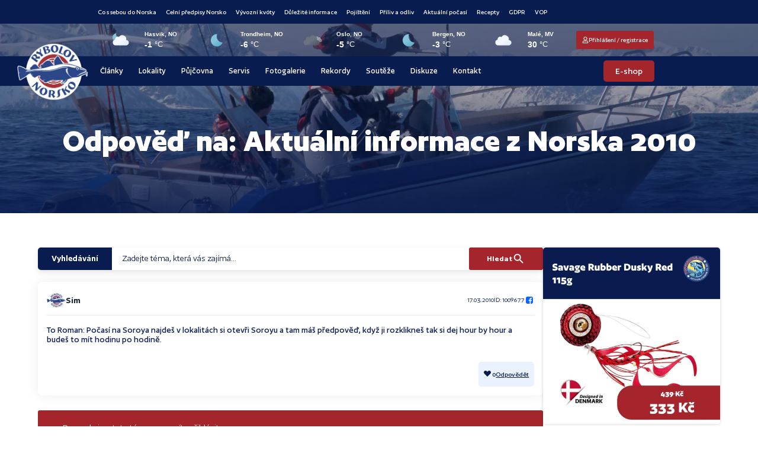

--- FILE ---
content_type: text/html; charset=UTF-8
request_url: https://rybolovnorsko.cz/forums/reply/odpoved-na-aktualni-informace-z-norska-2010-237/
body_size: 93160
content:
<!doctype html>
<html lang="cs" prefix="og: https://ogp.me/ns#">
<head>
	<meta charset="UTF-8">
	<meta name="viewport" content="width=device-width, initial-scale=1">
	<link rel="profile" href="https://gmpg.org/xfn/11">
		<style></style>
	<script id="cookie-law-info-gcm-var-js">
var _ckyGcm = {"status":true,"default_settings":[{"analytics":"granted","advertisement":"granted","functional":"granted","necessary":"granted","ad_user_data":"granted","ad_personalization":"granted","regions":"All"}],"wait_for_update":2000,"url_passthrough":false,"ads_data_redaction":false};
</script>
<script id="cookie-law-info-gcm-js" type="text/javascript" src="https://rybolovnorsko.cz/wp-content/plugins/cookie-law-info/lite/frontend/js/gcm.min.js"></script>
<script id="cookieyes" type="text/javascript" src="https://cdn-cookieyes.com/client_data/24c0b7c54ac9673b0f9c5cb6/script.js"></script>
<!-- Optimalizace pro vyhledávače podle Rank Math - https://rankmath.com/ -->
<title>Odpověď na: Aktuální informace z Norska 2010 | Rybolov Norsko</title><link rel="preload" data-rocket-preload as="font" href="https://rybolovnorsko.cz/wp-content/uploads/2025/02/Author-Bold-1.woff2" crossorigin><link rel="preload" data-rocket-preload as="font" href="https://rybolovnorsko.cz/wp-content/uploads/2025/02/Author-Medium-1.woff2" crossorigin><link rel="preload" data-rocket-preload as="font" href="https://rybolovnorsko.cz/wp-content/uploads/2025/02/Author-Regular-1.woff2" crossorigin><link rel="preload" data-rocket-preload as="font" href="https://rybolovnorsko.cz/wp-content/uploads/2025/02/Author-Semibold-1.woff2" crossorigin><link rel="preload" data-rocket-preload as="font" href="https://rybolovnorsko.cz/wp-content/plugins/forminator/assets/forminator-ui/fonts/forminator-icons-font.woff2?1.7.4" crossorigin><style id="wpr-usedcss">img:is([sizes=auto i],[sizes^="auto," i]){contain-intrinsic-size:3000px 1500px}img.emoji{display:inline!important;border:none!important;box-shadow:none!important;height:1em!important;width:1em!important;margin:0 .07em!important;vertical-align:-.1em!important;background:0 0!important;padding:0!important}:where(.wp-block-button__link){border-radius:9999px;box-shadow:none;padding:calc(.667em + 2px) calc(1.333em + 2px);text-decoration:none}:root :where(.wp-block-button .wp-block-button__link.is-style-outline),:root :where(.wp-block-button.is-style-outline>.wp-block-button__link){border:2px solid;padding:.667em 1.333em}:root :where(.wp-block-button .wp-block-button__link.is-style-outline:not(.has-text-color)),:root :where(.wp-block-button.is-style-outline>.wp-block-button__link:not(.has-text-color)){color:currentColor}:root :where(.wp-block-button .wp-block-button__link.is-style-outline:not(.has-background)),:root :where(.wp-block-button.is-style-outline>.wp-block-button__link:not(.has-background)){background-color:initial;background-image:none}:where(.wp-block-calendar table:not(.has-background) th){background:#ddd}:where(.wp-block-columns){margin-bottom:1.75em}:where(.wp-block-columns.has-background){padding:1.25em 2.375em}:where(.wp-block-post-comments input[type=submit]){border:none}:where(.wp-block-cover-image:not(.has-text-color)),:where(.wp-block-cover:not(.has-text-color)){color:#fff}:where(.wp-block-cover-image.is-light:not(.has-text-color)),:where(.wp-block-cover.is-light:not(.has-text-color)){color:#000}:root :where(.wp-block-cover h1:not(.has-text-color)),:root :where(.wp-block-cover h2:not(.has-text-color)),:root :where(.wp-block-cover h3:not(.has-text-color)),:root :where(.wp-block-cover h4:not(.has-text-color)),:root :where(.wp-block-cover h5:not(.has-text-color)),:root :where(.wp-block-cover h6:not(.has-text-color)),:root :where(.wp-block-cover p:not(.has-text-color)){color:inherit}:where(.wp-block-file){margin-bottom:1.5em}:where(.wp-block-file__button){border-radius:2em;display:inline-block;padding:.5em 1em}:where(.wp-block-file__button):is(a):active,:where(.wp-block-file__button):is(a):focus,:where(.wp-block-file__button):is(a):hover,:where(.wp-block-file__button):is(a):visited{box-shadow:none;color:#fff;opacity:.85;text-decoration:none}:where(.wp-block-group.wp-block-group-is-layout-constrained){position:relative}:root :where(.wp-block-image.is-style-rounded img,.wp-block-image .is-style-rounded img){border-radius:9999px}:where(.wp-block-latest-comments:not([style*=line-height] .wp-block-latest-comments__comment)){line-height:1.1}:where(.wp-block-latest-comments:not([style*=line-height] .wp-block-latest-comments__comment-excerpt p)){line-height:1.8}:root :where(.wp-block-latest-posts.is-grid){padding:0}:root :where(.wp-block-latest-posts.wp-block-latest-posts__list){padding-left:0}ul{box-sizing:border-box}:root :where(.wp-block-list.has-background){padding:1.25em 2.375em}:where(.wp-block-navigation.has-background .wp-block-navigation-item a:not(.wp-element-button)),:where(.wp-block-navigation.has-background .wp-block-navigation-submenu a:not(.wp-element-button)){padding:.5em 1em}:where(.wp-block-navigation .wp-block-navigation__submenu-container .wp-block-navigation-item a:not(.wp-element-button)),:where(.wp-block-navigation .wp-block-navigation__submenu-container .wp-block-navigation-submenu a:not(.wp-element-button)),:where(.wp-block-navigation .wp-block-navigation__submenu-container .wp-block-navigation-submenu button.wp-block-navigation-item__content),:where(.wp-block-navigation .wp-block-navigation__submenu-container .wp-block-pages-list__item button.wp-block-navigation-item__content){padding:.5em 1em}:root :where(p.has-background){padding:1.25em 2.375em}:where(p.has-text-color:not(.has-link-color)) a{color:inherit}:where(.wp-block-post-comments-form) input:not([type=submit]),:where(.wp-block-post-comments-form) textarea{border:1px solid #949494;font-family:inherit;font-size:1em}:where(.wp-block-post-comments-form) input:where(:not([type=submit]):not([type=checkbox])),:where(.wp-block-post-comments-form) textarea{padding:calc(.667em + 2px)}:where(.wp-block-post-excerpt){box-sizing:border-box;margin-bottom:var(--wp--style--block-gap);margin-top:var(--wp--style--block-gap)}:where(.wp-block-preformatted.has-background){padding:1.25em 2.375em}:where(.wp-block-search__button){border:1px solid #ccc;padding:6px 10px}:where(.wp-block-search__input){font-family:inherit;font-size:inherit;font-style:inherit;font-weight:inherit;letter-spacing:inherit;line-height:inherit;text-transform:inherit}:where(.wp-block-search__button-inside .wp-block-search__inside-wrapper){border:1px solid #949494;box-sizing:border-box;padding:4px}:where(.wp-block-search__button-inside .wp-block-search__inside-wrapper) .wp-block-search__input{border:none;border-radius:0;padding:0 4px}:where(.wp-block-search__button-inside .wp-block-search__inside-wrapper) .wp-block-search__input:focus{outline:0}:where(.wp-block-search__button-inside .wp-block-search__inside-wrapper) :where(.wp-block-search__button){padding:4px 8px}:root :where(.wp-block-separator.is-style-dots){height:auto;line-height:1;text-align:center}:root :where(.wp-block-separator.is-style-dots):before{color:currentColor;content:"···";font-family:serif;font-size:1.5em;letter-spacing:2em;padding-left:2em}:root :where(.wp-block-site-logo.is-style-rounded){border-radius:9999px}:where(.wp-block-social-links:not(.is-style-logos-only)) .wp-social-link{background-color:#f0f0f0;color:#444}:where(.wp-block-social-links:not(.is-style-logos-only)) .wp-social-link-amazon{background-color:#f90;color:#fff}:where(.wp-block-social-links:not(.is-style-logos-only)) .wp-social-link-bandcamp{background-color:#1ea0c3;color:#fff}:where(.wp-block-social-links:not(.is-style-logos-only)) .wp-social-link-behance{background-color:#0757fe;color:#fff}:where(.wp-block-social-links:not(.is-style-logos-only)) .wp-social-link-bluesky{background-color:#0a7aff;color:#fff}:where(.wp-block-social-links:not(.is-style-logos-only)) .wp-social-link-codepen{background-color:#1e1f26;color:#fff}:where(.wp-block-social-links:not(.is-style-logos-only)) .wp-social-link-deviantart{background-color:#02e49b;color:#fff}:where(.wp-block-social-links:not(.is-style-logos-only)) .wp-social-link-discord{background-color:#5865f2;color:#fff}:where(.wp-block-social-links:not(.is-style-logos-only)) .wp-social-link-dribbble{background-color:#e94c89;color:#fff}:where(.wp-block-social-links:not(.is-style-logos-only)) .wp-social-link-dropbox{background-color:#4280ff;color:#fff}:where(.wp-block-social-links:not(.is-style-logos-only)) .wp-social-link-etsy{background-color:#f45800;color:#fff}:where(.wp-block-social-links:not(.is-style-logos-only)) .wp-social-link-facebook{background-color:#0866ff;color:#fff}:where(.wp-block-social-links:not(.is-style-logos-only)) .wp-social-link-fivehundredpx{background-color:#000;color:#fff}:where(.wp-block-social-links:not(.is-style-logos-only)) .wp-social-link-flickr{background-color:#0461dd;color:#fff}:where(.wp-block-social-links:not(.is-style-logos-only)) .wp-social-link-foursquare{background-color:#e65678;color:#fff}:where(.wp-block-social-links:not(.is-style-logos-only)) .wp-social-link-github{background-color:#24292d;color:#fff}:where(.wp-block-social-links:not(.is-style-logos-only)) .wp-social-link-goodreads{background-color:#eceadd;color:#382110}:where(.wp-block-social-links:not(.is-style-logos-only)) .wp-social-link-google{background-color:#ea4434;color:#fff}:where(.wp-block-social-links:not(.is-style-logos-only)) .wp-social-link-gravatar{background-color:#1d4fc4;color:#fff}:where(.wp-block-social-links:not(.is-style-logos-only)) .wp-social-link-instagram{background-color:#f00075;color:#fff}:where(.wp-block-social-links:not(.is-style-logos-only)) .wp-social-link-lastfm{background-color:#e21b24;color:#fff}:where(.wp-block-social-links:not(.is-style-logos-only)) .wp-social-link-linkedin{background-color:#0d66c2;color:#fff}:where(.wp-block-social-links:not(.is-style-logos-only)) .wp-social-link-mastodon{background-color:#3288d4;color:#fff}:where(.wp-block-social-links:not(.is-style-logos-only)) .wp-social-link-medium{background-color:#000;color:#fff}:where(.wp-block-social-links:not(.is-style-logos-only)) .wp-social-link-meetup{background-color:#f6405f;color:#fff}:where(.wp-block-social-links:not(.is-style-logos-only)) .wp-social-link-patreon{background-color:#000;color:#fff}:where(.wp-block-social-links:not(.is-style-logos-only)) .wp-social-link-pinterest{background-color:#e60122;color:#fff}:where(.wp-block-social-links:not(.is-style-logos-only)) .wp-social-link-pocket{background-color:#ef4155;color:#fff}:where(.wp-block-social-links:not(.is-style-logos-only)) .wp-social-link-reddit{background-color:#ff4500;color:#fff}:where(.wp-block-social-links:not(.is-style-logos-only)) .wp-social-link-skype{background-color:#0478d7;color:#fff}:where(.wp-block-social-links:not(.is-style-logos-only)) .wp-social-link-snapchat{background-color:#fefc00;color:#fff;stroke:#000}:where(.wp-block-social-links:not(.is-style-logos-only)) .wp-social-link-soundcloud{background-color:#ff5600;color:#fff}:where(.wp-block-social-links:not(.is-style-logos-only)) .wp-social-link-spotify{background-color:#1bd760;color:#fff}:where(.wp-block-social-links:not(.is-style-logos-only)) .wp-social-link-telegram{background-color:#2aabee;color:#fff}:where(.wp-block-social-links:not(.is-style-logos-only)) .wp-social-link-threads{background-color:#000;color:#fff}:where(.wp-block-social-links:not(.is-style-logos-only)) .wp-social-link-tiktok{background-color:#000;color:#fff}:where(.wp-block-social-links:not(.is-style-logos-only)) .wp-social-link-tumblr{background-color:#011835;color:#fff}:where(.wp-block-social-links:not(.is-style-logos-only)) .wp-social-link-twitch{background-color:#6440a4;color:#fff}:where(.wp-block-social-links:not(.is-style-logos-only)) .wp-social-link-twitter{background-color:#1da1f2;color:#fff}:where(.wp-block-social-links:not(.is-style-logos-only)) .wp-social-link-vimeo{background-color:#1eb7ea;color:#fff}:where(.wp-block-social-links:not(.is-style-logos-only)) .wp-social-link-vk{background-color:#4680c2;color:#fff}:where(.wp-block-social-links:not(.is-style-logos-only)) .wp-social-link-wordpress{background-color:#3499cd;color:#fff}:where(.wp-block-social-links:not(.is-style-logos-only)) .wp-social-link-whatsapp{background-color:#25d366;color:#fff}:where(.wp-block-social-links:not(.is-style-logos-only)) .wp-social-link-x{background-color:#000;color:#fff}:where(.wp-block-social-links:not(.is-style-logos-only)) .wp-social-link-yelp{background-color:#d32422;color:#fff}:where(.wp-block-social-links:not(.is-style-logos-only)) .wp-social-link-youtube{background-color:red;color:#fff}:where(.wp-block-social-links.is-style-logos-only) .wp-social-link{background:0 0}:where(.wp-block-social-links.is-style-logos-only) .wp-social-link svg{height:1.25em;width:1.25em}:where(.wp-block-social-links.is-style-logos-only) .wp-social-link-amazon{color:#f90}:where(.wp-block-social-links.is-style-logos-only) .wp-social-link-bandcamp{color:#1ea0c3}:where(.wp-block-social-links.is-style-logos-only) .wp-social-link-behance{color:#0757fe}:where(.wp-block-social-links.is-style-logos-only) .wp-social-link-bluesky{color:#0a7aff}:where(.wp-block-social-links.is-style-logos-only) .wp-social-link-codepen{color:#1e1f26}:where(.wp-block-social-links.is-style-logos-only) .wp-social-link-deviantart{color:#02e49b}:where(.wp-block-social-links.is-style-logos-only) .wp-social-link-discord{color:#5865f2}:where(.wp-block-social-links.is-style-logos-only) .wp-social-link-dribbble{color:#e94c89}:where(.wp-block-social-links.is-style-logos-only) .wp-social-link-dropbox{color:#4280ff}:where(.wp-block-social-links.is-style-logos-only) .wp-social-link-etsy{color:#f45800}:where(.wp-block-social-links.is-style-logos-only) .wp-social-link-facebook{color:#0866ff}:where(.wp-block-social-links.is-style-logos-only) .wp-social-link-fivehundredpx{color:#000}:where(.wp-block-social-links.is-style-logos-only) .wp-social-link-flickr{color:#0461dd}:where(.wp-block-social-links.is-style-logos-only) .wp-social-link-foursquare{color:#e65678}:where(.wp-block-social-links.is-style-logos-only) .wp-social-link-github{color:#24292d}:where(.wp-block-social-links.is-style-logos-only) .wp-social-link-goodreads{color:#382110}:where(.wp-block-social-links.is-style-logos-only) .wp-social-link-google{color:#ea4434}:where(.wp-block-social-links.is-style-logos-only) .wp-social-link-gravatar{color:#1d4fc4}:where(.wp-block-social-links.is-style-logos-only) .wp-social-link-instagram{color:#f00075}:where(.wp-block-social-links.is-style-logos-only) .wp-social-link-lastfm{color:#e21b24}:where(.wp-block-social-links.is-style-logos-only) .wp-social-link-linkedin{color:#0d66c2}:where(.wp-block-social-links.is-style-logos-only) .wp-social-link-mastodon{color:#3288d4}:where(.wp-block-social-links.is-style-logos-only) .wp-social-link-medium{color:#000}:where(.wp-block-social-links.is-style-logos-only) .wp-social-link-meetup{color:#f6405f}:where(.wp-block-social-links.is-style-logos-only) .wp-social-link-patreon{color:#000}:where(.wp-block-social-links.is-style-logos-only) .wp-social-link-pinterest{color:#e60122}:where(.wp-block-social-links.is-style-logos-only) .wp-social-link-pocket{color:#ef4155}:where(.wp-block-social-links.is-style-logos-only) .wp-social-link-reddit{color:#ff4500}:where(.wp-block-social-links.is-style-logos-only) .wp-social-link-skype{color:#0478d7}:where(.wp-block-social-links.is-style-logos-only) .wp-social-link-snapchat{color:#fff;stroke:#000}:where(.wp-block-social-links.is-style-logos-only) .wp-social-link-soundcloud{color:#ff5600}:where(.wp-block-social-links.is-style-logos-only) .wp-social-link-spotify{color:#1bd760}:where(.wp-block-social-links.is-style-logos-only) .wp-social-link-telegram{color:#2aabee}:where(.wp-block-social-links.is-style-logos-only) .wp-social-link-threads{color:#000}:where(.wp-block-social-links.is-style-logos-only) .wp-social-link-tiktok{color:#000}:where(.wp-block-social-links.is-style-logos-only) .wp-social-link-tumblr{color:#011835}:where(.wp-block-social-links.is-style-logos-only) .wp-social-link-twitch{color:#6440a4}:where(.wp-block-social-links.is-style-logos-only) .wp-social-link-twitter{color:#1da1f2}:where(.wp-block-social-links.is-style-logos-only) .wp-social-link-vimeo{color:#1eb7ea}:where(.wp-block-social-links.is-style-logos-only) .wp-social-link-vk{color:#4680c2}:where(.wp-block-social-links.is-style-logos-only) .wp-social-link-whatsapp{color:#25d366}:where(.wp-block-social-links.is-style-logos-only) .wp-social-link-wordpress{color:#3499cd}:where(.wp-block-social-links.is-style-logos-only) .wp-social-link-x{color:#000}:where(.wp-block-social-links.is-style-logos-only) .wp-social-link-yelp{color:#d32422}:where(.wp-block-social-links.is-style-logos-only) .wp-social-link-youtube{color:red}:root :where(.wp-block-social-links .wp-social-link a){padding:.25em}:root :where(.wp-block-social-links.is-style-logos-only .wp-social-link a){padding:0}:root :where(.wp-block-social-links.is-style-pill-shape .wp-social-link a){padding-left:.6666666667em;padding-right:.6666666667em}:root :where(.wp-block-tag-cloud.is-style-outline){display:flex;flex-wrap:wrap;gap:1ch}:root :where(.wp-block-tag-cloud.is-style-outline a){border:1px solid;font-size:unset!important;margin-right:0;padding:1ch 2ch;text-decoration:none!important}:root :where(.wp-block-table-of-contents){box-sizing:border-box}:where(.wp-block-term-description){box-sizing:border-box;margin-bottom:var(--wp--style--block-gap);margin-top:var(--wp--style--block-gap)}:where(pre.wp-block-verse){font-family:inherit}:root{--wp--preset--font-size--normal:16px;--wp--preset--font-size--huge:42px}.screen-reader-text{border:0;clip-path:inset(50%);height:1px;margin:-1px;overflow:hidden;padding:0;position:absolute;width:1px;word-wrap:normal!important}.screen-reader-text:focus{background-color:#ddd;clip-path:none;color:#444;display:block;font-size:1em;height:auto;left:5px;line-height:normal;padding:15px 23px 14px;text-decoration:none;top:5px;width:auto;z-index:100000}html :where(.has-border-color){border-style:solid}html :where([style*=border-top-color]){border-top-style:solid}html :where([style*=border-right-color]){border-right-style:solid}html :where([style*=border-bottom-color]){border-bottom-style:solid}html :where([style*=border-left-color]){border-left-style:solid}html :where([style*=border-width]){border-style:solid}html :where([style*=border-top-width]){border-top-style:solid}html :where([style*=border-right-width]){border-right-style:solid}html :where([style*=border-bottom-width]){border-bottom-style:solid}html :where([style*=border-left-width]){border-left-style:solid}html :where(img[class*=wp-image-]){height:auto;max-width:100%}:where(figure){margin:0 0 1em}html :where(.is-position-sticky){--wp-admin--admin-bar--position-offset:var(--wp-admin--admin-bar--height,0px)}@media screen and (max-width:600px){html :where(.is-position-sticky){--wp-admin--admin-bar--position-offset:0px}}:root{--wp--preset--aspect-ratio--square:1;--wp--preset--aspect-ratio--4-3:4/3;--wp--preset--aspect-ratio--3-4:3/4;--wp--preset--aspect-ratio--3-2:3/2;--wp--preset--aspect-ratio--2-3:2/3;--wp--preset--aspect-ratio--16-9:16/9;--wp--preset--aspect-ratio--9-16:9/16;--wp--preset--color--black:#000000;--wp--preset--color--cyan-bluish-gray:#abb8c3;--wp--preset--color--white:#ffffff;--wp--preset--color--pale-pink:#f78da7;--wp--preset--color--vivid-red:#cf2e2e;--wp--preset--color--luminous-vivid-orange:#ff6900;--wp--preset--color--luminous-vivid-amber:#fcb900;--wp--preset--color--light-green-cyan:#7bdcb5;--wp--preset--color--vivid-green-cyan:#00d084;--wp--preset--color--pale-cyan-blue:#8ed1fc;--wp--preset--color--vivid-cyan-blue:#0693e3;--wp--preset--color--vivid-purple:#9b51e0;--wp--preset--gradient--vivid-cyan-blue-to-vivid-purple:linear-gradient(135deg,rgba(6, 147, 227, 1) 0%,rgb(155, 81, 224) 100%);--wp--preset--gradient--light-green-cyan-to-vivid-green-cyan:linear-gradient(135deg,rgb(122, 220, 180) 0%,rgb(0, 208, 130) 100%);--wp--preset--gradient--luminous-vivid-amber-to-luminous-vivid-orange:linear-gradient(135deg,rgba(252, 185, 0, 1) 0%,rgba(255, 105, 0, 1) 100%);--wp--preset--gradient--luminous-vivid-orange-to-vivid-red:linear-gradient(135deg,rgba(255, 105, 0, 1) 0%,rgb(207, 46, 46) 100%);--wp--preset--gradient--very-light-gray-to-cyan-bluish-gray:linear-gradient(135deg,rgb(238, 238, 238) 0%,rgb(169, 184, 195) 100%);--wp--preset--gradient--cool-to-warm-spectrum:linear-gradient(135deg,rgb(74, 234, 220) 0%,rgb(151, 120, 209) 20%,rgb(207, 42, 186) 40%,rgb(238, 44, 130) 60%,rgb(251, 105, 98) 80%,rgb(254, 248, 76) 100%);--wp--preset--gradient--blush-light-purple:linear-gradient(135deg,rgb(255, 206, 236) 0%,rgb(152, 150, 240) 100%);--wp--preset--gradient--blush-bordeaux:linear-gradient(135deg,rgb(254, 205, 165) 0%,rgb(254, 45, 45) 50%,rgb(107, 0, 62) 100%);--wp--preset--gradient--luminous-dusk:linear-gradient(135deg,rgb(255, 203, 112) 0%,rgb(199, 81, 192) 50%,rgb(65, 88, 208) 100%);--wp--preset--gradient--pale-ocean:linear-gradient(135deg,rgb(255, 245, 203) 0%,rgb(182, 227, 212) 50%,rgb(51, 167, 181) 100%);--wp--preset--gradient--electric-grass:linear-gradient(135deg,rgb(202, 248, 128) 0%,rgb(113, 206, 126) 100%);--wp--preset--gradient--midnight:linear-gradient(135deg,rgb(2, 3, 129) 0%,rgb(40, 116, 252) 100%);--wp--preset--font-size--small:13px;--wp--preset--font-size--medium:20px;--wp--preset--font-size--large:36px;--wp--preset--font-size--x-large:42px;--wp--preset--spacing--20:0.44rem;--wp--preset--spacing--30:0.67rem;--wp--preset--spacing--40:1rem;--wp--preset--spacing--50:1.5rem;--wp--preset--spacing--60:2.25rem;--wp--preset--spacing--70:3.38rem;--wp--preset--spacing--80:5.06rem;--wp--preset--shadow--natural:6px 6px 9px rgba(0, 0, 0, .2);--wp--preset--shadow--deep:12px 12px 50px rgba(0, 0, 0, .4);--wp--preset--shadow--sharp:6px 6px 0px rgba(0, 0, 0, .2);--wp--preset--shadow--outlined:6px 6px 0px -3px rgba(255, 255, 255, 1),6px 6px rgba(0, 0, 0, 1);--wp--preset--shadow--crisp:6px 6px 0px rgba(0, 0, 0, 1)}:root{--wp--style--global--content-size:800px;--wp--style--global--wide-size:1200px}:where(body){margin:0}:where(.wp-site-blocks)>*{margin-block-start:24px;margin-block-end:0}:where(.wp-site-blocks)>:first-child{margin-block-start:0}:where(.wp-site-blocks)>:last-child{margin-block-end:0}:root{--wp--style--block-gap:24px}:root :where(.is-layout-flow)>:first-child{margin-block-start:0}:root :where(.is-layout-flow)>:last-child{margin-block-end:0}:root :where(.is-layout-flow)>*{margin-block-start:24px;margin-block-end:0}:root :where(.is-layout-constrained)>:first-child{margin-block-start:0}:root :where(.is-layout-constrained)>:last-child{margin-block-end:0}:root :where(.is-layout-constrained)>*{margin-block-start:24px;margin-block-end:0}:root :where(.is-layout-flex){gap:24px}:root :where(.is-layout-grid){gap:24px}body{padding-top:0;padding-right:0;padding-bottom:0;padding-left:0}a:where(:not(.wp-element-button)){text-decoration:underline}:root :where(.wp-element-button,.wp-block-button__link){background-color:#32373c;border-width:0;color:#fff;font-family:inherit;font-size:inherit;line-height:inherit;padding:calc(.667em + 2px) calc(1.333em + 2px);text-decoration:none}:root :where(.wp-block-pullquote){font-size:1.5em;line-height:1.6}:root{--map-dialog-top:0px}.ae_data{margin:auto;width:100%}.ae-element-post-image .ae_thumb_wrapper,.ae-element-post-image a{display:inline-block;position:relative}.ae-element-post-image img{display:inline-block}.ae-post-overlay{display:none;background-color:rgba(0,0,0,.5);height:100%;left:0;position:absolute;top:0;width:100%;z-index:999}.ae-post-overlay{text-align:center}.elementor-widget-ae-acf-gallery .ae-swiper-slide{height:auto}form.ae-element-woo-add-to-cart{display:inline-block}.ae-element-woo-add-to-cart .qty{text-align:center}@media (max-width:767px){.ae-woo-tabs .ae-woo-tab-content,.ae-woo-tabs .ae-woo-tab-title{border-style:solid;border-bottom-style:none}.ae-woo-tabs .ae-woo-tab-content{padding:10px}}.ae-element-woo-add-to-cart-btn{transition:.1s all ease}.ae-pagination-wrapper a,.ae-pagination-wrapper span{display:inline-block;margin:auto 0;padding:5px 10px}.aepro-section-bs{position:absolute;width:100%;height:100%;top:0;left:0}.aepro-section-bs-inner{width:100%;height:100%}.ae-swiper-container{visibility:hidden}.elementor-edit-mode .ae-swiper-container{visibility:visible}.ae-grid{display:flex;flex-wrap:wrap;flex-direction:row}.ae-grid-item-inner>a{display:block}.ae-grid-item-inner{position:relative;overflow:hidden}.ae-grid-item *{transition:.1s all ease}.ae-grid-overlay{position:absolute;top:0;left:0;display:none;z-index:99;background:rgba(0,0,0,.5);height:100%;width:100%}.elementor-widget-ae-acf-gallery .ae-grid-item,.elementor-widget-ae-acf-gallery .ae-grid-item-inner,.elementor-widget-ae-acf-gallery .ae-grid-item-inner a,.elementor-widget-ae-acf-gallery .ae-grid-item-inner img{width:100%;display:inline-block;line-height:0}.ae-element-post-content:after,.ae-element-post-content:before{display:none!important}.elementor-editor-active .ae-grid{height:auto!important}.ae-masonry-yes .ae-post-list-item{margin-bottom:10px}.ae-masonry-yes .ae-post-list-wrapper:after{content:"";clear:both}.ae-masonry-yes .ae-post-list-item{float:left}.elementor-editor-active .ae-post-list-wrapper{height:auto!important}.elementor-editor-active .ae-acf-repeater-wrapper{height:auto!important}.ae-swiper-outer-wrapper .ae-swiper-button-prev{-webkit-mask:url(https://rybolovnorsko.cz/wp-content/plugins/anywhere-elementor-pro/includes/assets/css/arrow-left.svg) no-repeat 100% 100%;mask:url(https://rybolovnorsko.cz/wp-content/plugins/anywhere-elementor-pro/includes/assets/css/arrow-left.svg) no-repeat 100% 100%;-webkit-mask-size:cover;mask-size:cover;background-image:none;background-color:#007aff;transform:translateY(-50%);margin-top:0}.ae-swiper-outer-wrapper .ae-swiper-button-next{-webkit-mask:url(https://rybolovnorsko.cz/wp-content/plugins/anywhere-elementor-pro/includes/assets/css/arrow-right.svg) no-repeat 100% 100%;mask:url(https://rybolovnorsko.cz/wp-content/plugins/anywhere-elementor-pro/includes/assets/css/arrow-right.svg) no-repeat 100% 100%;-webkit-mask-size:cover;mask-size:cover;background-image:none;background-color:#007aff;transform:translateY(-50%);margin-top:0}.elementor-widget-ae-post-blocks .ae-carousel-yes .ae-swiper-outer-wrapper .ae-swiper-button-next,.elementor-widget-ae-post-blocks .ae-carousel-yes .ae-swiper-outer-wrapper .ae-swiper-button-prev{-webkit-mask:none;mask:none;-webkit-mask-size:unset;mask-size:unset;background-image:none;background-image:none;background-color:unset;width:auto;height:auto;transform:translateY(-50%);margin-top:0}.elementor-widget-ae-post-blocks .ae-carousel-yes .ae-swiper-outer-wrapper .ae-swiper-button-next,.elementor-widget-ae-post-blocks .ae-carousel-yes .ae-swiper-outer-wrapper .ae-swiper-button-prev{-webkit-mask:none;mask:none;-webkit-mask-size:unset;mask-size:unset;background-image:none;background-color:unset;width:auto;height:auto;transform:translateY(-50%);margin-top:0}.elementor-widget-ae-portfolio .filter-items{display:inline-block;transition:all .5s ease;overflow:hidden}.elementor-widget-ae-portfolio .filter-items a{transition:all .5s ease}.elementor-widget-ae-portfolio .ae-post-list-item{transition:all 1s ease}.ae-post-content-unfold-link{transition:all .5s ease}.elementor-widget-ae-portfolio .filter-items{padding:5px 10px}.elementor-editor-active .elementor-widget-ae-post-blocks .view-more-button{display:inline-block!important}.elementor-widget-ae-acf-gallery .ae-swiper-button-next,.elementor-widget-ae-acf-gallery .ae-swiper-button-prev,.elementor-widget-ae-post-blocks .ae-swiper-button-next,.elementor-widget-ae-post-blocks .ae-swiper-button-prev,.elementor-widget-ae-post-blocks .view-more-button{transition:all .5s}.ae-swiper-container .ae-swiper-button-next i,.ae-swiper-container .ae-swiper-button-prev i{width:1em;height:1em;text-align:center;position:relative}.elementor-widget-ae-post-blocks .ae-carousel-yes .ae-swiper-button-next,.elementor-widget-ae-post-blocks .ae-carousel-yes .ae-swiper-button-prev,.elementor-widget-ae-post-blocks .ae-carousel-yes .ae-swiper-container .ae-swiper-button-next,.elementor-widget-ae-post-blocks .ae-carousel-yes .ae-swiper-container .ae-swiper-button-prev{padding:5px;overflow:auto!important}.elementor-widget-ae-post-blocks .ae-swiper-container .swiper-pagination-bullet{opacity:1;background-color:rgba(0,0,0,.2)}.ae-post-content-unfold-yes.ae-element-post-content{max-height:200px;position:relative;overflow:hidden}.ae-post-content-unfold-yes p.ae-post-content-unfold{position:absolute;left:0;bottom:0;text-align:center;width:100%;background-image:linear-gradient(to bottom,transparent,#000);margin:0;padding:10px 0}.ae-post-content-unfold-yes span.ae-post-content-unfold-link{cursor:pointer;border-radius:2px;padding:10px 40px;color:#fff;border-color:#0274be;background-color:#0274be}.ae-link-yes{cursor:pointer}.ae-element-post-image .ae_thumb_wrapper.ae_image_ratio_yes,.ae-element-post-image .ae_thumb_wrapper.ae_image_ratio_yes a{display:block}.ae_thumb_wrapper.ae_image_ratio_yes .ae-post-image{position:relative;top:0;overflow:hidden;left:0;right:0;border:0}.ae_thumb_wrapper.ae_image_ratio_yes .ae-post-image img{height:100%;width:100%;display:block;position:absolute;top:0;left:0;object-fit:cover}.ae-acf-gallery-layout-smart-grid .ae-grid,.ae-acf-gallery-layout-smart-grid .ae-grid-smart{display:grid;justify-content:stretch}.ae-acf-gallery-layout-smart-grid .ae-grid>.ae-grid-item{width:100%}.ae-acf-gallery-layout-smart-grid .ae-grid-item-inner,.ae-acf-gallery-layout-smart-grid .ae_data{height:100%}.ae-swiper-outer-wrapper>.ae-swiper-button-next,.ae-swiper-outer-wrapper>.ae-swiper-button-prev{padding:5px}.ae-swiper-outer-wrapper>.ae-swiper-button-next i,.ae-swiper-outer-wrapper>.ae-swiper-button-prev i{width:1em;height:1em;text-align:center;position:relative}.ae-taxonomy-widget-wrapper *{margin:0}.ae-acf-wrapper.ae-acf-unfold-yes .ae-acf-unfold{position:absolute;left:0;bottom:0;text-align:center;width:100%;background-image:linear-gradient(to bottom,transparent,#000);margin:0;padding:10px 0}.ae-acf-wrapper.ae-acf-unfold-yes .ae-acf-unfold-link{display:inline-block;cursor:pointer;border-radius:2px;padding:10px 40px;color:#fff;border-color:#0274be;background-color:#0274be}.ae-hide{display:none}.ae-swiper-slide.swiper-slide .ae_thumb_wrapper a{display:inline-block}.ae-swiper-button-next svg,.ae-swiper-button-prev svg{height:auto}.ae-acf-unfold-button-icon i,.ae-acf-unfold-button-icon svg{vertical-align:middle;height:auto}@media (max-width:767px){.ae-acf-repeater-tabs .ae-acf-repeater-tab-content{border-style:solid;border-bottom-style:none}.ae-acf-repeater-tabs .ae-acf-repeater-tabs-wrapper{display:none}.ae-acf-repeater-tabs .ae-acf-repeater-tabs-content-wrapper{border-bottom-style:solid}.ae-acf-repeater-tabs .ae-acf-repeater-tab-content{padding:10px}}@media (min-width:768px){.ae-acf-repeater-tabs .ae-acf-repeater-tab-mobile-title{display:none}}.elementor-widget-ae-acf-gallery .ae-grid-item-inner.ae_image_ratio_yes,.elementor-widget-ae-acf-gallery .ae-grid-item-inner.ae_image_ratio_yes a{display:block}.elementor-widget-ae-dynamic-calendar .ae-swiper-outer-wrapper .ae-swiper-button-next,.elementor-widget-ae-dynamic-calendar .ae-swiper-outer-wrapper .ae-swiper-button-prev,.elementor-widget-ae-post-blocks-adv .ae-swiper-outer-wrapper .ae-swiper-button-next,.elementor-widget-ae-post-blocks-adv .ae-swiper-outer-wrapper .ae-swiper-button-prev{-webkit-mask:none;mask:none;-webkit-mask-size:unset;mask-size:unset;background-image:none;background-image:none;background-color:unset;width:auto;height:auto;transform:translateY(-50%);margin-top:0}.elementor-widget-ae-post-blocks-adv .ae-swiper-button-next,.elementor-widget-ae-post-blocks-adv .ae-swiper-button-prev{transition:all .5s}.elementor-widget-ae-post-blocks-adv .ae-swiper-container .ae-swiper-button-next,.elementor-widget-ae-post-blocks-adv .ae-swiper-container .ae-swiper-button-prev{padding:5px;overflow:auto!important}.elementor-widget-ae-post-blocks-adv .ae-carousel-yes .ae-post-item{height:auto}.ae-accordion{text-align:start}.ae-accordion-item+.ae-accordion-item .ae-tab-title{border-top:0!important}.ae-accordion-item .ae-tab-title.ae-active{border-bottom:0!important}.ae-accordion .ae-tab-title{margin:0;padding:15px 20px;font-weight:700;line-height:1;cursor:pointer;outline:0}.ae-tab-title a{color:inherit}.elementor-widget-ae-post-blocks-adv .ae-tab-content.ae-active{display:block}.ae-accordion .ae-tab-content{display:none;border-top:1px solid #d4d4d4;padding:15px 20px}.ae-accordion .ae-tab-content.ae-active{display:block}.ae-post-blocks-adv-tab-title{transition:all .3s ease 0s}.elementor-widget-ae-post-blocks-adv .ae-post-blocks-adv-tabs{text-align:left}.elementor-widget-ae-post-blocks-adv .ae-post-blocks-adv-tab-title{cursor:pointer}.elementor-widget-ae-post-blocks-adv .ae-post-blocks-adv-tab-content{display:none}@media (max-width:767px){.ae-post-blocks-adv-tabs .ae-post-blocks-adv-tab-content,.ae-post-blocks-adv-tabs .ae-post-blocks-adv-tab-title{border-style:solid;border-bottom-style:none}.ae-post-blocks-adv-tabs .ae-post-blocks-adv-tab-content{padding:10px}}.elementor-widget-ae-post-blocks-adv .ae-tab-title a:hover{color:unset}.ae-post-blocks-adv-tabs .ae-post-blocks-adv-tab-title{margin:0}.ae-masonry-yes .ae-post-collection .ae_data,.ae-masonry-yes .ae-post-collection .elementor{height:auto}.ae-masonry-yes .ae-post-item{margin-bottom:10px}.ae-masonry-yes.ae-outer-wrapper:after{content:"";clear:both}.ae-masonry-yes .ae-post-item{float:left}.elementor-widget-ae-post-blocks-adv .filter-items{display:inline-block;transition:all .5s ease}.elementor-widget-ae-post-blocks-adv .filter-items a{transition:all .5s ease;display:block}.elementor-widget-ae-post-blocks-adv .filter-items a{padding:5px 10px}.ae-menu{position:absolute;top:auto;border:1px solid #ccc;border-radius:4px;padding:0;margin:2px 0 0;box-shadow:0 0 6px 0 rgba(0,0,0,.1);background-color:#fff;list-style-type:none}.ae-menu .filter-items{display:block;font-size:80%}@-webkit-keyframes fadeIn{from{opacity:0}to{opacity:1}}@keyframes fadeIn{from{opacity:0}to{opacity:1}}@-webkit-keyframes fadeOut{from{opacity:1}to{opacity:0}}@keyframes fadeOut{from{opacity:1}to{opacity:0}}.ae-menu{display:block;-webkit-animation:.3s fadeIn;animation:.3s fadeIn}.ae-menu.hide{display:none;-webkit-animation:.5s fadeOut;animation:.5s fadeOut}.aep-filter-bar.collapse{display:none}.aep-filter-bar{flex-wrap:wrap}[data-elementor-device-mode=desktop] .aep-filter-bar.desktop{display:flex}[data-elementor-device-mode=tablet] .aep-filter-bar.tablet{display:flex}[data-elementor-device-mode=mobile] .aep-filter-bar.mobile{display:flex}[data-elementor-device-mode=widescreen] .aep-filter-bar.widescreen{display:flex}[data-elementor-device-mode=tablet_extra] .aep-filter-bar.tablet_extra{display:flex}[data-elementor-device-mode=mobile_extra] .aep-filter-bar.mobile_extra{display:flex}.elementor-widget-ae-post-blocks-adv .filter-items.ae-dropdown .ae-menu{z-index:9;overflow:auto;max-height:300px}.ae-pagination-wrapper{display:block;clear:both}.elementor-widget-ae-post-blocks-adv .aep-filter-bar .filter-items.ae-dropdown .filter-items{margin:0}.elementor-widget-ae-post-blocks-adv .ae-post-item{transform:translate3d(0,0,0)}.elementor-widget-ae-post-blocks-adv .ae-outer-wrapper.transit-out .ae-post-item{transform:scale3d(.2,.2,1);opacity:0;transition-duration:450ms}.elementor-widget-ae-post-blocks-adv .ae-outer-wrapper.transit-in .ae-post-item{transform:translate3d(0,0,0);opacity:1;transition-duration:450ms}.elementor-widget-ae-post-blocks-adv .ae-post-overlay{background-color:unset}.ae-trigger{display:inline-flex}.ae-trigger-icon{text-align:center;width:1em;height:1em}.ae-trigger-icon i{width:inherit}.ae-trigger-text{order:10}.ae-taxonomy-widget-wrapper .ae-swiper-button-next,.ae-taxonomy-widget-wrapper .ae-swiper-button-prev{text-align:center}.ae-taxonomy-widget-wrapper .ae-swiper-button-next i,.ae-taxonomy-widget-wrapper .ae-swiper-button-prev i{height:1em;width:1em}.ae-map-listing{height:100%;overflow-y:auto;position:relative}.ae-map-render{position:relative}.ae-map-listing .ae-swiper-outer-wrapper{position:relative}.ae-map-listing .ae-marker-item{cursor:pointer}.ae-responsive-btn{text-align:center;display:none}.ae-responsive-btn .button{display:inline-block;text-align:center}.ae-infowindow-close-btn{background:0 0;display:block;border:0;margin:0;padding:0;text-transform:none;appearance:none;position:absolute;cursor:pointer;user-select:none;top:-6px;right:-6px;width:30px;height:30px;opacity:.6}.ae-infowindow-close-btn img{pointer-events:none;display:block;width:14px;height:14px;margin:8px}button.ae-infowindow-close-btn:hover{background:0 0;opacity:1}.ae-map-render .ae-map-infowindow-wrapper{z-index:2}@keyframes ae-drop{0%{transform:translate3d(0,-500px,0);animation-timing-function:ease-in}50%{transform:translate3d(0,0,0);animation-timing-function:ease-out}75%{transform:translate3d(0,-20px,0);animation-timing-function:ease-in}100%{transform:translate3d(0,0,0);animation-timing-function:ease-out}}@-webkit-keyframes ae-drop{0%{-webkit-transform:translate3d(0,-500px,0);-webkit-animation-timing-function:ease-in}50%{-webkit-transform:translate3d(0,0,0);-webkit-animation-timing-function:ease-out}75%{-webkit-transform:translate3d(0,-20px,0);-webkit-animation-timing-function:ease-in}100%{-webkit-transform:translate3d(0,0,0);-webkit-animation-timing-function:ease-out}}.ae-map-marker-icon-wrapper.drop .ae-map-marker{-webkit-animation-name:ae-drop;animation-name:ae-drop;-webkit-animation-duration:.5s;animation-duration:.5s;-webkit-animation-iteration-count:1;animation-iteration-count:1}@-webkit-keyframes ae-flash{0%,100%,50%{opacity:1}25%,75%{opacity:0}}.ae-map-marker-icon-wrapper.flash .ae-map-marker{-webkit-animation-name:ae-flash;animation-name:ae-flash;-webkit-animation-iteration-count:infinite;animation-iteration-count:infinite;-webkit-animation-duration:.7s;animation-duration:.7s}.elementor-widget-ae-dynamic-calendar .ae-carousel-yes .ae_data,.elementor-widget-ae-dynamic-calendar .ae-carousel-yes .elementor,.elementor-widget-ae-dynamic-calendar .ae-carousel-yes .elementor>section{height:100%}div#ae-dynamic-calendar{background-color:#fff}div#ae-dynamic-calendar div.label{float:left;margin:0;padding:0;margin-top:5px;margin-left:5px}div#ae-dynamic-calendar div.ae-dc-dates{display:grid;grid-template-columns:repeat(7,calc(100%/7));width:100%;text-align:center}div#ae-dynamic-calendar div.ae-dc-dates span{margin:0;padding:0;margin-right:5px;margin-top:5px;vertical-align:middle;float:left;list-style-type:none;font-size:25px;background-color:#ddd;color:#000;text-align:center}div.clear{clear:both}.ae-dc-wrapper{position:relative}.ae-dc-render{z-index:9;position:relative}.ae-dc-listing-align-overlap .ae-dc-listing{position:absolute;top:0;left:0;width:100%;background:#fff;z-index:8;height:100%}.ae-dc-listing .ae-listing-close{position:absolute;top:10px;right:10px}.ae-dc-listing .ae-listing-close span{position:absolute;line-height:1.5;top:0;z-index:11;cursor:pointer;background-color:rgba(255,255,255,.242);padding:2px 10px;right:0}.elementor-editor-active .ae-dc-listing .ae-listing-close{right:70px}.elementor-widget-ae-dynamic-calendar .ae-carousel-yes .ae-swiper-container:not(.swiper-container-autoheight) .dc-listing-item{height:auto}.ae-dc-listing{visibility:visible;opacity:1}.elementor-widget-ae-dynamic-calendar .ae-carousel-yes .ae-dc-listing{position:relative}.elementor-widget-ae-dynamic-calendar .ae-dc-listing{overflow-y:auto}.ae-swiper-container{overflow:hidden;margin-left:auto;margin-right:auto;position:relative;z-index:1}#TB_overlay{background:#000;opacity:.7;position:fixed;top:0;right:0;bottom:0;left:0;z-index:100050}#TB_window{position:fixed;background-color:#fff;z-index:100050;visibility:hidden;text-align:left;top:50%;left:50%;-webkit-box-shadow:0 3px 6px rgba(0,0,0,.3);box-shadow:0 3px 6px rgba(0,0,0,.3)}#TB_window img#TB_Image{display:block;margin:15px 0 0 15px;border-right:1px solid #ccc;border-bottom:1px solid #ccc;border-top:1px solid #666;border-left:1px solid #666}#TB_caption{height:25px;padding:7px 30px 10px 25px;float:left}#TB_closeWindow{height:25px;padding:11px 25px 10px 0;float:right}#TB_closeWindowButton{position:absolute;left:auto;right:0;width:29px;height:29px;border:0;padding:0;background:0 0;cursor:pointer;outline:0;-webkit-transition:color .1s ease-in-out,background .1s ease-in-out;transition:color .1s ease-in-out,background .1s ease-in-out}#TB_ajaxWindowTitle{float:left;font-weight:600;line-height:29px;overflow:hidden;padding:0 29px 0 10px;text-overflow:ellipsis;white-space:nowrap;width:calc(100% - 39px)}#TB_title{background:#fcfcfc;border-bottom:1px solid #ddd;height:29px}#TB_ajaxContent{clear:both;padding:2px 15px 15px;overflow:auto;text-align:left;line-height:1.4em}#TB_ajaxContent p{padding:5px 0}#TB_load{position:fixed;display:none;z-index:100050;top:50%;left:50%;background-color:#e8e8e8;border:1px solid #555;margin:-45px 0 0 -125px;padding:40px 15px 15px}#TB_HideSelect{z-index:99;position:fixed;top:0;left:0;background-color:#fff;border:none;opacity:0;height:100%;width:100%}#TB_iframeContent{clear:both;border:none}.tb-close-icon{display:block;color:#666;text-align:center;line-height:29px;width:29px;height:29px;position:absolute;top:0;right:0}.tb-close-icon:before{content:"\f158";font:20px/29px dashicons;speak:never;-webkit-font-smoothing:antialiased;-moz-osx-font-smoothing:grayscale}#TB_closeWindowButton:focus .tb-close-icon,#TB_closeWindowButton:hover .tb-close-icon{color:#006799}#TB_closeWindowButton:focus .tb-close-icon{-webkit-box-shadow:0 0 0 1px #5b9dd9,0 0 2px 1px rgba(30,140,190,.8);box-shadow:0 0 0 1px #5b9dd9,0 0 2px 1px rgba(30,140,190,.8)}.bbp-img-wrap{position:relative;display:inline-block}.bbp-uploader-close{color:#666;text-align:center;line-height:29px;width:29px;height:29px;position:absolute;top:0;right:0;z-index:20}.bbp-uploader-close:hover{color:#f0f900;cursor:pointer}.bbp-uploader-close:before{content:'\f158';font:20px/29px dashicons;speak:none;-webkit-font-smoothing:antialiased}#bbp-uploader-img-container{margin-bottom:10px}.bbp-files-queue{margin-bottom:20px}.bbp-files-queue:empty{margin-bottom:0}.hidden{display:none}.screen-reader-text,.screen-reader-text span{position:absolute;margin:-1px;padding:0;height:1px;width:1px;overflow:hidden;clip:rect(1px,1px,1px,1px);-webkit-clip-path:inset(50%);clip-path:inset(50%);border:0;word-wrap:normal!important}textarea#bbp_reply_content,textarea#bbp_topic_content{width:97%;box-sizing:border-box}.bbp-reply-form,.bbp-topic-form{clear:left}body.single-reply .bbp-reply-form div.avatar img{margin-right:0;padding:10px;border:1px solid #ddd;line-height:0;background-color:#efefef}body.page .bbp-reply-form code,body.page .bbp-topic-form code{font-size:10px;background-color:#f0fff8;border:1px solid #ceefe1;display:block;padding:8px;margin-top:5px;width:369px}div.bbp-submit-wrapper{margin-top:15px;float:right;clear:both}div.bbp-template-notice{border-width:1px;border-style:solid;padding:0 .6em;margin:5px 0 15px;border-radius:3px;background-color:#ffffe0;border-color:#e6db55;color:#000;clear:both}div.bbp-template-notice a{color:#555;text-decoration:none}div.bbp-template-notice a:hover{color:#000}div.bbp-template-notice.error,div.bbp-template-notice.warning{background-color:#ffebe8;border-color:#c00}div.bbp-template-notice.error a,div.bbp-template-notice.warning a{color:#c00}div.bbp-template-notice li,div.bbp-template-notice p{margin:.5em 0 6px!important;padding:2px;font-size:12px;line-height:1.4}.bbp-login-form fieldset legend{display:none}.bbp-login-form .bbp-password input,.bbp-login-form .bbp-username input{padding:5px}.bbp-login-form label{width:140px;display:inline-block}.bbp-login-form .bbp-password,.bbp-login-form .bbp-remember-me,.bbp-login-form .bbp-submit-wrapper,.bbp-login-form .bbp-username{margin-top:10px}.bbp-login-form .bbp-submit-wrapper{text-align:right}fieldset div.avatar{float:right}@media only screen and (max-width:480px){div.bbp-submit-wrapper{float:left}}.tribute-container{display:block;height:auto;left:0;overflow:auto;position:absolute;top:0;z-index:999999}.tribute-container ul{background:#efefef;list-style:none;margin:2px 0 0;padding:0}.tribute-container li{cursor:pointer;padding:5px}.tribute-container li.highlight{background:#ddd}.tribute-container li span{font-weight:700}.atwho-view{background:#fff;border:1px solid #ddd;border-radius:3px;box-shadow:0 0 5px rgba(0,0,0,.1);color:#000;display:none;left:0;margin-top:18px;min-width:120px;position:absolute;top:0;z-index:11110!important}.atwho-view .cur{background:#36f;color:#fff}.atwho-view ul{list-style:none;margin:auto;max-height:200px;overflow-y:auto;padding:0}.atwho-view ul li{border-bottom:1px solid #ddd;cursor:pointer;display:block;padding:5px 10px}#lostpasswordform #somfrp_user_info{display:block}.discussion-thread{margin:20px auto}.discussion-thread .post-meta{display:flex;align-items:center;gap:21px;font-size:.75rem;font-weight:375;line-height:1.11;color:#091c4f}.discussion-thread .post-meta .facebook-share{display:inline-flex;align-items:center;color:#0666ff;transition:opacity .2s}.discussion-thread .post-meta .facebook-share:hover{opacity:.8}.discussion-thread .post-content{color:#091c4f;margin-bottom:15px;line-height:1.11;font-size:.9375rem}.discussion-thread .post-actions{display:flex;justify-content:flex-end;gap:15px;background:#eaf2ff;width:auto;padding:12px 9px;border-radius:5px;margin-left:auto}.discussion-thread .post-actions .action-button,.discussion-thread .post-actions .d4p-bbt-quote-link{display:flex;align-items:center;gap:5px;color:#091c4f;font-size:.75rem;line-height:1.11;cursor:pointer;text-decoration:underline;font-weight:500}.discussion-thread .post-actions .action-button:hover,.discussion-thread .post-actions .d4p-bbt-quote-link:hover{text-decoration:none}.discussion-thread .post-actions .likes-count{color:#091c4f;font-size:.75rem;cursor:pointer}.discussion-item{padding:15px;margin-bottom:15px;border-radius:8px;background:#fff;box-shadow:0 0 20px 0 rgba(0,0,0,.08);display:flex;flex-direction:column}.discussion-item:nth-child(n+2){box-shadow:none;background:#eaf2ff}.discussion-item:nth-child(n+2) .post-actions{background:rgba(0,0,0,0)}.discussion-item:nth-child(odd){background:#dbe9ff}.discussion-item:nth-child(odd) .post-actions{background:rgba(0,0,0,0)}.discussion-item:first-child{background:#fff}.discussion-item:first-child .discussion-header{border-bottom:1px solid #ececec}.discussion-item:first-child .post-actions{background:#eaf2ff}.discussion-item.highlight{-webkit-animation:2s highlight-fade;animation:2s highlight-fade}.discussion-header{display:flex;justify-content:space-between;align-items:center;margin-bottom:17.5px;padding-bottom:9px;border-bottom:1px solid rgba(9,28,79,.11)}.user-info{display:flex;align-items:center;gap:10px}.user-avatar{width:32px;height:32px;border-radius:50%;overflow:hidden}.user-avatar img{width:100%;height:100%;-o-object-fit:cover;object-fit:cover}.user-name{font-weight:600;color:#1f2937}.bbpress form.is-search-form{box-shadow:0 4px 9px 0 rgba(0,0,0,.1)}.bbpress form.is-search-form.is-form-id-1400.is-form-style span.is-search-icon:before{content:"Hledat"}.bbpress form.is-search-form.is-form-id-1400.is-form-style span.is-search-icon{width:125px;display:flex!important;justify-content:center;align-items:center;background:#a5252c!important;border-radius:5px;padding:11px 28px!important;gap:6px;font-size:.9375rem;font-weight:600;height:38px}.bbpress form.is-search-form.is-form-id-1400.is-form-style button.is-search-submit{width:125px;height:38px}.bbpress form.is-search-form.is-form-id-1400.is-form-style label{width:calc(100% - 125px)!important;padding-left:125px}.bbpress form.is-search-form.is-form-id-1400.is-form-style label:before{width:125px;display:flex!important;justify-content:center;align-items:center;background:#091c4f!important;border-radius:5px 0 0 5px;padding:11px 28px!important;gap:6px;font-size:.9375rem;font-weight:600;height:38px;content:"Vyhledávání";color:#fff;position:absolute;left:0}.bbpress form.is-search-form input#is-search-input-1400{border:0!important;font-size:.9375rem!important;padding:2px 17px;height:38px}.bbpress .bbp-reply-form .bbp-template-notice{display:none}.bbpress .bbp-reply-form button#bbp_reply_submit{justify-content:center;align-items:center;background:#a5252c!important;border-radius:5px;gap:6px;font-size:.9375rem;font-weight:600;height:38px;color:#fff;padding:12px 35px;line-height:1;border:0;font-size:.8125rem}.bbpress .bbp-reply-form textarea#bbp_reply_content{border:0;padding:23px 15px}.bbpress .bbp-reply-form legend{display:none}.bbpress .bbp-reply-form form>fieldset.bbp-form{box-shadow:0 0 20px 0 rgba(0,0,0,.08);border:0;padding:0;border-radius:5px}div#plupload-upload-ui{float:left;padding-left:15px;display:flex;flex-direction:column-reverse}.bbp-reply-form p.bbp-uploader-close{border:2px solid #fff;border-radius:100%;padding:2px;margin:5px;background:#fff}.bbp-reply-form p.bbp-uploader-close:before{display:none}.bbp-reply-form div.bbp-submit-wrapper{float:right;clear:unset;top:-10px;position:relative;display:flex;padding-right:15px;padding-bottom:15px}.bbp-form input#plupload-browse-button{justify-content:center;align-items:center;background:#091c4f;border-radius:5px;gap:6px;font-size:.9375rem;font-weight:600;height:38px;color:#fff;padding:12px 35px;line-height:1;border:0}div#drag-drop-area{margin-bottom:15px}span.atwho-inserted{font-weight:700}@-webkit-keyframes highlight-fade{from{background-color:#fff3cd}to{background-color:#fff}}@keyframes highlight-fade{from{background-color:#fff3cd}to{background-color:#fff}}.is-menu a,.is-menu a:focus,.is-menu a:hover,.is-menu:hover>a{background:0 0!important;outline:0}.is-screen-reader-text{border:0;clip:rect(1px,1px,1px,1px);-webkit-clip-path:inset(50%);clip-path:inset(50%);color:#000;height:1px;margin:-1px;overflow:hidden;padding:0;position:absolute!important;width:1px;word-wrap:normal!important;word-break:normal}.is-menu,form .is-link-container{position:relative}.is-menu a{line-height:1}.is-menu a::after,.is-menu a::before{display:none!important}.is-menu.default form{max-width:310px}.is-menu.is-dropdown form{display:none;min-width:310px;max-width:100%;position:absolute;right:0;top:100%;z-index:9}.is-menu.full-width-menu form,.is-menu.sliding form{min-width:0!important;overflow:hidden;position:absolute;right:0;top:25%;width:0;z-index:99;padding:0;margin:0}.is-menu.full-width-menu form:not(.is-search-form) input[type=search],.is-menu.full-width-menu form:not(.is-search-form) input[type=text],.is-menu.is-dropdown form:not(.is-search-form) input[type=search],.is-menu.is-dropdown form:not(.is-search-form) input[type=text],.is-menu.sliding form:not(.is-search-form) input[type=search],.is-menu.sliding form:not(.is-search-form) input[type=text]{background:#fff;color:#000}.is-menu.is-first form{right:auto;left:0}.is-menu.full-width-menu.open .search-close,.is-menu.full-width-menu:not(.open) form,.is-menu.sliding.open .search-close,.is-menu.sliding:not(.open) form,form:hover+.is-link-container,form:hover>.is-link-container{display:block}.is-link-container,.is-menu form .screen-reader-text,.search-close{display:none}.is-menu form label{margin:0;padding:0}.is-menu-wrapper{display:none;position:absolute;right:5px;top:5px;width:auto;z-index:9999}.popup-search-close,.search-close{cursor:pointer;width:20px;height:20px}.is-menu-wrapper.is-expanded{width:100%}.is-menu-wrapper .is-menu{float:right}.is-menu-wrapper .is-menu form{right:0;left:auto}.search-close{position:absolute;right:-22px;top:33%;z-index:99999}.is-menu.is-first .search-close{right:auto;left:-22px}.is-menu.is-dropdown .search-close{top:calc(100% + 7px)}.popup-search-close{z-index:99999;float:right;position:relative;margin:20px 20px 0 0}#is-popup-wrapper{width:100%;height:100%;position:fixed;top:0;left:0;background:rgba(4,4,4,.91);z-index:999999}.is-popup-search-form form.is-ajax-search{margin:10% auto 0}.popup-search-close:after,.search-close:after{border-left:2px solid #848484;content:'';height:20px;left:9px;position:absolute;-webkit-transform:rotate(45deg);-moz-transform:rotate(45deg);-ms-transform:rotate(45deg);-o-transform:rotate(45deg);transform:rotate(45deg)}.popup-search-close:before,.search-close:before{border-left:2px solid #848484;content:'';height:20px;left:9px;position:absolute;-webkit-transform:rotate(-45deg);-moz-transform:rotate(-45deg);-ms-transform:rotate(-45deg);-o-transform:rotate(-45deg);transform:rotate(-45deg)}.is-highlight{background-color:#ffffb9;color:#222}@media screen and (max-width:910px){.is-menu form{left:0;min-width:50%;right:auto}.is-menu.default form{max-width:100%}.is-menu.full-width-menu.active-search{position:relative}.is-menu-wrapper{display:block}}.is-form-style label,.is-menu.full-width-menu.is-first button.is-search-submit,.is-menu.sliding.is-first button.is-search-submit{display:inline-block!important}form .is-link-container div{position:absolute;width:200px;bottom:-25px;left:5px;z-index:99999;height:auto;line-height:14px;padding:10px 15px}form .is-link-container a{text-decoration:none;font-size:14px;font-weight:100;font-family:arial;box-shadow:none}form .is-link-container a:hover{text-decoration:underline}.is-form-style label{padding:0;vertical-align:middle;margin:0;width:100%;line-height:1}.is-form-style{line-height:1;position:relative;padding:0!important}.is-form-style.is-form-style-3 label{width:calc(100% - 36px)!important}.is-form-style input.is-search-input{background:#fff;background-image:none!important;color:#333;padding:0 12px;margin:0;outline:0!important;font-size:14px!important;height:36px;min-height:0;line-height:1;border-radius:0;border:1px solid #ccc!important;font-family:arial;width:100%;-webkit-box-sizing:border-box;-moz-box-sizing:border-box;box-sizing:border-box;-webkit-appearance:none;-webkit-border-radius:0}.is-form-style input.is-search-input::-ms-clear{display:none;width:0;height:0}.is-form-style input.is-search-input::-ms-reveal{display:none;width:0;height:0}.is-form-style input.is-search-input::-webkit-search-cancel-button,.is-form-style input.is-search-input::-webkit-search-decoration,.is-form-style input.is-search-input::-webkit-search-results-button,.is-form-style input.is-search-input::-webkit-search-results-decoration{display:none}.is-form-style.is-form-style-3 input.is-search-input{border-right:0!important}.is-form-style button.is-search-submit{background:0 0;border:0;box-shadow:none!important;opacity:1;padding:0!important;margin:0;line-height:0;outline:0;vertical-align:middle;width:36px;height:36px}.is-menu.full-width-menu.is-first button.is-search-submit:not([style="display: inline-block;"]),.is-menu.sliding.is-first button.is-search-submit:not([style="display: inline-block;"]){visibility:hidden}.is-form-style .is-search-submit path{fill:#555}.is-form-style input.is-search-submit{text-decoration:none;position:absolute;top:0;right:0;padding:0 10px!important;width:auto}.is-search-icon{width:36px;padding-top:6px!important}.is-search-icon svg{width:22px;display:inline}.is-form-style input.is-search-submit,.is-search-icon{display:inline-block!important;color:#666;background:#ededed;box-shadow:none!important;outline:0;margin:0;font-size:14px!important;border:1px solid #ccc;border-radius:0;line-height:1;height:36px;text-transform:capitalize;vertical-align:middle;-webkit-transition:background-color .1s ease-in-out;-moz-transition:background-color .1s ease-in-out;-o-transition:background-color .1s ease-in-out;transition:background-color .1s ease-in-out;-webkit-box-sizing:border-box;-moz-box-sizing:border-box;box-sizing:border-box}.is-search-icon:hover,form.is-form-style input.is-search-submit:hover{background:#dcdcdc}.splw-lite-wrapper{display:flex;justify-content:center;flex-direction:column;font-size:16px;line-height:1.5;text-align:center;color:#fff;position:relative;overflow:hidden}.splw-lite-wrapper .splw-lite-header{text-align:center}.splw-lite-wrapper .splw-lite-header-title-wrapper{display:inline-block}.splw-lite-wrapper .splw-lite-header-title{font-size:27px;font-weight:700;line-height:38px;margin-bottom:4px}.splw-lite-wrapper .splw-lite-current-temp{text-align:center}.splw-lite-wrapper .splw-lite-current-temp span.cur-temp{font-size:48px;font-weight:700;line-height:56px}.splw-lite-wrapper .splw-lite-current-temp .splw-weather-icon{display:inline;box-shadow:none;width:58px}.splw-lite-wrapper .splw-lite-desc{display:inline-block;font-size:16px;font-weight:600;line-height:20px;text-transform:capitalize}.splw-lite-wrapper .splw-cur-temp{display:flex;justify-content:center;line-height:initial;align-items:center}.splw-lite-current-temp .temperature-scale{font-size:21px;vertical-align:top;line-height:20px;margin-top:6px;margin-left:4px;display:inline-block;font-weight:500}.splw-main-wrapper.horizontal .splw-lite-templates-body{display:flex;row-gap:10px}.splw-main-wrapper.horizontal .splw-lite-templates-body div{flex:0 0 50%;text-align:left}.splw-main-wrapper.horizontal .splw-cur-temp{justify-content:flex-start}.splw-main-wrapper.horizontal .splw-lite-desc{text-align:left;width:100%}.splw-main-wrapper.horizontal .splw-lite-header-title-wrapper{display:flex;flex-direction:row;justify-content:flex-start;align-items:center}.splw-main-wrapper.horizontal .splw-lite-wrapper .splw-lite-header-title{font-size:14px;line-height:20px}#splw-location-weather-501.splw-main-wrapper{max-width:320px;margin:auto;margin-bottom:2em}#splw-location-weather-501.splw-main-wrapper.horizontal{max-width:666px}#splw-location-weather-501 .splw-lite-wrapper{text-decoration:none}#splw-location-weather-501 .splw-lite-templates-body{padding:16px 20px 10px}#splw-location-weather-501 .splw-lite-wrapper{border:0 solid #e2e2e2}#splw-location-weather-501 .splw-lite-wrapper .splw-lite-current-temp .splw-weather-icon{width:58px}#splw-location-weather-501 .splw-lite-wrapper{border-radius:8px}#splw-location-weather-501 .splw-lite-wrapper{background:#f05800}#splw-location-weather-501 .splw-lite-header-title{color:#fff;margin-top:0;margin-bottom:10px}#splw-location-weather-501 .splw-cur-temp{color:#fff;margin-top:0;margin-bottom:0}#splw-location-weather-501 .splw-lite-desc{color:#fff;margin-top:20px;margin-bottom:0}#splw-location-weather-505.splw-main-wrapper{max-width:320px;margin:auto;margin-bottom:2em}#splw-location-weather-505.splw-main-wrapper.horizontal{max-width:666px}#splw-location-weather-505 .splw-lite-wrapper{text-decoration:none}#splw-location-weather-505 .splw-lite-templates-body{padding:16px 20px 10px}#splw-location-weather-505 .splw-lite-wrapper{border:0 solid #e2e2e2}#splw-location-weather-505 .splw-lite-wrapper .splw-lite-current-temp .splw-weather-icon{width:58px}#splw-location-weather-505 .splw-lite-wrapper{border-radius:8px}#splw-location-weather-505 .splw-lite-wrapper{background:#f05800}#splw-location-weather-505 .splw-lite-header-title{color:#fff;margin-top:0;margin-bottom:10px}#splw-location-weather-505 .splw-cur-temp{color:#fff;margin-top:0;margin-bottom:0}#splw-location-weather-505 .splw-lite-desc{color:#fff;margin-top:20px;margin-bottom:0}#splw-location-weather-506.splw-main-wrapper{max-width:320px;margin:auto;margin-bottom:2em}#splw-location-weather-506.splw-main-wrapper.horizontal{max-width:666px}#splw-location-weather-506 .splw-lite-wrapper{text-decoration:none}#splw-location-weather-506 .splw-lite-templates-body{padding:16px 20px 10px}#splw-location-weather-506 .splw-lite-wrapper{border:0 solid #e2e2e2}#splw-location-weather-506 .splw-lite-wrapper .splw-lite-current-temp .splw-weather-icon{width:58px}#splw-location-weather-506 .splw-lite-wrapper{border-radius:8px}#splw-location-weather-506 .splw-lite-wrapper{background:#f05800}#splw-location-weather-506 .splw-lite-header-title{color:#fff;margin-top:0;margin-bottom:10px}#splw-location-weather-506 .splw-cur-temp{color:#fff;margin-top:0;margin-bottom:0}#splw-location-weather-506 .splw-lite-desc{color:#fff;margin-top:20px;margin-bottom:0}#splw-location-weather-507.splw-main-wrapper{max-width:320px;margin:auto;margin-bottom:2em}#splw-location-weather-507.splw-main-wrapper.horizontal{max-width:666px}#splw-location-weather-507 .splw-lite-wrapper{text-decoration:none}#splw-location-weather-507 .splw-lite-templates-body{padding:16px 20px 10px}#splw-location-weather-507 .splw-lite-wrapper{border:0 solid #e2e2e2}#splw-location-weather-507 .splw-lite-wrapper .splw-lite-current-temp .splw-weather-icon{width:58px}#splw-location-weather-507 .splw-lite-wrapper{border-radius:8px}#splw-location-weather-507 .splw-lite-wrapper{background:#f05800}#splw-location-weather-507 .splw-lite-header-title{color:#fff;margin-top:0;margin-bottom:10px}#splw-location-weather-507 .splw-cur-temp{color:#fff;margin-top:0;margin-bottom:0}#splw-location-weather-507 .splw-lite-desc{color:#fff;margin-top:20px;margin-bottom:0}#splw-location-weather-2361487.splw-main-wrapper{max-width:320px;margin:auto;margin-bottom:2em}#splw-location-weather-2361487.splw-main-wrapper.horizontal{max-width:666px}#splw-location-weather-2361487 .splw-lite-wrapper{text-decoration:none}#splw-location-weather-2361487 .splw-lite-templates-body{padding:16px 20px 10px}#splw-location-weather-2361487 .splw-lite-wrapper{border:0 solid #e2e2e2}#splw-location-weather-2361487 .splw-lite-wrapper .splw-lite-current-temp .splw-weather-icon{width:58px}#splw-location-weather-2361487 .splw-lite-wrapper{border-radius:8px}#splw-location-weather-2361487 .splw-lite-wrapper{background:#f05800}#splw-location-weather-2361487 .splw-lite-header-title{color:#fff;margin-top:0;margin-bottom:10px}#splw-location-weather-2361487 .splw-cur-temp{color:#fff;margin-top:0;margin-bottom:0}#splw-location-weather-2361487 .splw-lite-desc{color:#fff;margin-top:20px;margin-bottom:0}html{line-height:1.15;-webkit-text-size-adjust:100%}*,:after,:before{box-sizing:border-box}body{margin:0;font-family:-apple-system,BlinkMacSystemFont,'Segoe UI',Roboto,'Helvetica Neue',Arial,'Noto Sans',sans-serif,'Apple Color Emoji','Segoe UI Emoji','Segoe UI Symbol','Noto Color Emoji';font-size:1rem;font-weight:400;line-height:1.5;color:#333;background-color:#fff;-webkit-font-smoothing:antialiased;-moz-osx-font-smoothing:grayscale}h1,h2,h3{margin-block-start:.5rem;margin-block-end:1rem;font-family:inherit;font-weight:500;line-height:1.2;color:inherit}h1{font-size:2.5rem}h2{font-size:2rem}h3{font-size:1.75rem}p{margin-block-start:0;margin-block-end:.9rem}hr{box-sizing:content-box;height:0;overflow:visible}pre{font-family:monospace,monospace;font-size:1em;white-space:pre-wrap}a{background-color:transparent;text-decoration:none;color:#c36}a:active,a:hover{color:#336}a:not([href]):not([tabindex]),a:not([href]):not([tabindex]):focus,a:not([href]):not([tabindex]):hover{color:inherit;text-decoration:none}a:not([href]):not([tabindex]):focus{outline:0}b{font-weight:bolder}code{font-family:monospace,monospace;font-size:1em}sub{font-size:75%;line-height:0;position:relative;vertical-align:baseline}sub{bottom:-.25em}img{border-style:none;height:auto;max-width:100%}[hidden],template{display:none}@media print{*,:after,:before{background:0 0!important;color:#000!important;box-shadow:none!important;text-shadow:none!important}a,a:visited{text-decoration:underline}a[href]:after{content:" (" attr(href) ")"}a[href^="#"]:after,a[href^="javascript:"]:after{content:""}pre{white-space:pre-wrap!important}pre{-moz-column-break-inside:avoid;break-inside:avoid;border:1px solid #ccc}img,tr{-moz-column-break-inside:avoid;break-inside:avoid}h2,h3,p{orphans:3;widows:3}h2,h3{-moz-column-break-after:avoid;break-after:avoid}}label{display:inline-block;line-height:1;vertical-align:middle}button,input,optgroup,select,textarea{font-family:inherit;font-size:1rem;line-height:1.5;margin:0}input[type=date],input[type=email],input[type=number],input[type=password],input[type=search],input[type=text],input[type=url],select,textarea{width:100%;border:1px solid #666;border-radius:3px;padding:.5rem 1rem;transition:all .3s}input[type=date]:focus,input[type=email]:focus,input[type=number]:focus,input[type=password]:focus,input[type=search]:focus,input[type=text]:focus,input[type=url]:focus,select:focus,textarea:focus{border-color:#333}button,input{overflow:visible}button,select{text-transform:none}[type=button],[type=reset],[type=submit],button{width:auto;-webkit-appearance:button}[type=button],[type=submit],button{display:inline-block;font-weight:400;color:#c36;text-align:center;white-space:nowrap;-webkit-user-select:none;-moz-user-select:none;user-select:none;background-color:transparent;border:1px solid #c36;padding:.5rem 1rem;font-size:1rem;border-radius:3px;transition:all .3s}[type=button]:focus:not(:focus-visible),[type=submit]:focus:not(:focus-visible),button:focus:not(:focus-visible){outline:0}[type=button]:focus,[type=button]:hover,[type=submit]:focus,[type=submit]:hover,button:focus,button:hover{color:#fff;background-color:#c36;text-decoration:none}[type=button]:not(:disabled),[type=submit]:not(:disabled),button:not(:disabled){cursor:pointer}fieldset{padding:.35em .75em .625em}legend{box-sizing:border-box;color:inherit;display:table;max-width:100%;padding:0;white-space:normal}progress{vertical-align:baseline}textarea{overflow:auto;resize:vertical}[type=checkbox],[type=radio]{box-sizing:border-box;padding:0}[type=number]::-webkit-inner-spin-button,[type=number]::-webkit-outer-spin-button{height:auto}[type=search]{-webkit-appearance:textfield;outline-offset:-2px}[type=search]::-webkit-search-decoration{-webkit-appearance:none}::-webkit-file-upload-button{-webkit-appearance:button;font:inherit}select{display:block}table{background-color:transparent;width:100%;margin-block-end:15px;font-size:.9em;border-spacing:0;border-collapse:collapse}table td,table th{padding:15px;line-height:1.5;vertical-align:top;border:1px solid hsla(0,0%,50.2%,.5019607843)}table th{font-weight:700}table tbody>tr:nth-child(odd)>td,table tbody>tr:nth-child(odd)>th{background-color:hsla(0,0%,50.2%,.0705882353)}table tbody tr:hover>td,table tbody tr:hover>th{background-color:hsla(0,0%,50.2%,.1019607843)}table tbody+tbody{border-block-start:2px solid hsla(0,0%,50.2%,.5019607843)}dl,dt,li,ul{margin-block-start:0;margin-block-end:0;border:0;outline:0;font-size:100%;vertical-align:baseline;background:0 0}.sticky{position:relative;display:block}.hide{display:none!important}.screen-reader-text{clip:rect(1px,1px,1px,1px);height:1px;overflow:hidden;position:absolute!important;width:1px;word-wrap:normal!important}.screen-reader-text:focus{background-color:#eee;clip:auto!important;clip-path:none;color:#333;display:block;font-size:1rem;height:auto;left:5px;line-height:normal;padding:12px 24px;text-decoration:none;top:5px;width:auto;z-index:100000}#comments .comment{position:relative}#comments .comment .avatar{position:absolute;left:0;border-radius:50%;margin-inline-end:10px}body.rtl #comments .comment .avatar{left:auto;right:0}#comments .reply{font-size:11px;line-height:1}.site-header:not(.dynamic-header){margin-inline-start:auto;margin-inline-end:auto;width:100%}@media (max-width:575px){.site-header:not(.dynamic-header){padding-inline-start:10px;padding-inline-end:10px}}@media (min-width:576px){.site-header:not(.dynamic-header){max-width:500px}}@media (min-width:768px){.site-header:not(.dynamic-header){max-width:600px}}@media (min-width:992px){.site-header:not(.dynamic-header){max-width:800px}}@media (min-width:1200px){.site-header:not(.dynamic-header){max-width:1140px}}.site-header+.elementor{min-height:calc(100vh - 320px)}.site-header{display:flex;flex-wrap:wrap;justify-content:space-between;padding-block-start:1rem;padding-block-end:1rem;position:relative}.site-navigation-toggle-holder{display:flex;align-items:center;padding:8px 15px}.site-navigation-toggle-holder .site-navigation-toggle{display:flex;align-items:center;justify-content:center;padding:.5rem;cursor:pointer;border:0 solid;border-radius:3px;background-color:rgba(0,0,0,.05);color:#494c4f}.site-navigation-dropdown{margin-block-start:10px;transition:max-height .3s,transform .3s;transform-origin:top;position:absolute;bottom:0;left:0;z-index:10000;width:100%}.site-navigation-toggle-holder:not(.elementor-active)+.site-navigation-dropdown{transform:scaleY(0);max-height:0}.site-navigation-toggle-holder.elementor-active+.site-navigation-dropdown{transform:scaleY(1);max-height:100vh}.site-navigation-dropdown ul{padding:0}.site-navigation-dropdown ul.menu{position:absolute;width:100%;padding:0;margin:0;background:#fff}.site-navigation-dropdown ul.menu li{display:block;width:100%;position:relative}.site-navigation-dropdown ul.menu li a{display:block;padding:20px;background:#fff;color:#55595c;box-shadow:inset 0 -1px 0 rgba(0,0,0,.1019607843)}.site-navigation-dropdown ul.menu>li li{transition:max-height .3s,transform .3s;transform-origin:top;transform:scaleY(0);max-height:0}.site-navigation-dropdown ul.menu li.elementor-active>ul>li{transform:scaleY(1);max-height:100vh}.elementor-screen-only,.screen-reader-text,.screen-reader-text span{height:1px;margin:-1px;overflow:hidden;padding:0;position:absolute;top:-10000em;width:1px;clip:rect(0,0,0,0);border:0}.elementor *,.elementor :after,.elementor :before{box-sizing:border-box}.elementor a{box-shadow:none;text-decoration:none}.elementor hr{background-color:transparent;margin:0}.elementor img{border:none;border-radius:0;box-shadow:none;height:auto;max-width:100%}.elementor iframe,.elementor object,.elementor video{border:none;line-height:1;margin:0;max-width:100%;width:100%}.e-con-inner>.elementor-element.elementor-absolute,.e-con>.elementor-element.elementor-absolute,.elementor-widget-wrap>.elementor-element.elementor-absolute{position:absolute}.elementor-widget-wrap .elementor-element.elementor-widget__width-auto,.elementor-widget-wrap .elementor-element.elementor-widget__width-initial{max-width:100%}.elementor-element{--flex-direction:initial;--flex-wrap:initial;--justify-content:initial;--align-items:initial;--align-content:initial;--gap:initial;--flex-basis:initial;--flex-grow:initial;--flex-shrink:initial;--order:initial;--align-self:initial;align-self:var(--align-self);flex-basis:var(--flex-basis);flex-grow:var(--flex-grow);flex-shrink:var(--flex-shrink);order:var(--order)}.elementor-element.elementor-absolute{z-index:1}.elementor-element:where(.e-con-full,.elementor-widget){align-content:var(--align-content);align-items:var(--align-items);flex-direction:var(--flex-direction);flex-wrap:var(--flex-wrap);gap:var(--row-gap) var(--column-gap);justify-content:var(--justify-content)}.elementor-invisible{visibility:hidden}.elementor-align-center{text-align:center}.elementor-align-left{text-align:left}.elementor-align-center .elementor-button,.elementor-align-left .elementor-button{width:auto}@media (max-width:1024px){.elementor-tablet-align-center{text-align:center}.elementor-tablet-align-center .elementor-button{width:auto}}@media (max-width:767px){table table{font-size:.8em}table table td,table table th{padding:7px;line-height:1.3}table table th{font-weight:400}#comments .comment .avatar{position:inherit;float:left}body.rtl #comments .comment .avatar{float:right}.elementor-mobile-align-center{text-align:center}.elementor-mobile-align-center .elementor-button{width:auto}.elementor-column{width:100%}}:root{--page-title-display:block}.elementor-section{position:relative}.elementor-widget-wrap{align-content:flex-start;flex-wrap:wrap;position:relative;width:100%}.elementor:not(.elementor-bc-flex-widget) .elementor-widget-wrap{display:flex}.elementor-widget-wrap>.elementor-element{width:100%}.elementor-widget-wrap.e-swiper-container{width:calc(100% - (var(--e-column-margin-left,0px) + var(--e-column-margin-right,0px)))}.elementor-widget{position:relative}.elementor-widget:not(:last-child){margin-bottom:var(--kit-widget-spacing,20px)}.elementor-widget:not(:last-child).elementor-absolute,.elementor-widget:not(:last-child).elementor-widget__width-auto,.elementor-widget:not(:last-child).elementor-widget__width-initial{margin-bottom:0}.elementor-column{display:flex;min-height:1px;position:relative}.elementor-grid{display:grid;grid-column-gap:var(--grid-column-gap);grid-row-gap:var(--grid-row-gap)}.elementor-grid-1 .elementor-grid{grid-template-columns:repeat(1,1fr)}@media (min-width:1025px){#elementor-device-mode:after{content:"desktop"}}@media (min-width:-1){#elementor-device-mode:after{content:"widescreen"}}@media (max-width:-1){#elementor-device-mode:after{content:"laptop";content:"tablet_extra"}}@media (max-width:1024px){.elementor-grid-tablet-2 .elementor-grid{grid-template-columns:repeat(2,1fr)}#elementor-device-mode:after{content:"tablet"}}@media (max-width:-1){#elementor-device-mode:after{content:"mobile_extra"}}@media (prefers-reduced-motion:no-preference){html{scroll-behavior:smooth}}.e-con{--border-radius:0;--border-top-width:0px;--border-right-width:0px;--border-bottom-width:0px;--border-left-width:0px;--border-style:initial;--border-color:initial;--container-widget-width:100%;--container-widget-height:initial;--container-widget-flex-grow:0;--container-widget-align-self:initial;--content-width:min(100%,var(--container-max-width,1140px));--width:100%;--min-height:initial;--height:auto;--text-align:initial;--margin-top:0px;--margin-right:0px;--margin-bottom:0px;--margin-left:0px;--padding-top:var(--container-default-padding-top,10px);--padding-right:var(--container-default-padding-right,10px);--padding-bottom:var(--container-default-padding-bottom,10px);--padding-left:var(--container-default-padding-left,10px);--position:relative;--z-index:revert;--overflow:visible;--gap:var(--widgets-spacing,20px);--row-gap:var(--widgets-spacing-row,20px);--column-gap:var(--widgets-spacing-column,20px);--overlay-mix-blend-mode:initial;--overlay-opacity:1;--overlay-transition:0.3s;--e-con-grid-template-columns:repeat(3,1fr);--e-con-grid-template-rows:repeat(2,1fr);border-radius:var(--border-radius);height:var(--height);min-height:var(--min-height);min-width:0;overflow:var(--overflow);position:var(--position);width:var(--width);z-index:var(--z-index);--flex-wrap-mobile:wrap;margin-block-end:var(--margin-block-end);margin-block-start:var(--margin-block-start);margin-inline-end:var(--margin-inline-end);margin-inline-start:var(--margin-inline-start);padding-inline-end:var(--padding-inline-end);padding-inline-start:var(--padding-inline-start)}.e-con:where(:not(.e-div-block-base)){transition:background var(--background-transition,.3s),border var(--border-transition,.3s),box-shadow var(--border-transition,.3s),transform var(--e-con-transform-transition-duration,.4s)}.e-con{--margin-block-start:var(--margin-top);--margin-block-end:var(--margin-bottom);--margin-inline-start:var(--margin-left);--margin-inline-end:var(--margin-right);--padding-inline-start:var(--padding-left);--padding-inline-end:var(--padding-right);--padding-block-start:var(--padding-top);--padding-block-end:var(--padding-bottom);--border-block-start-width:var(--border-top-width);--border-block-end-width:var(--border-bottom-width);--border-inline-start-width:var(--border-left-width);--border-inline-end-width:var(--border-right-width)}body.rtl .e-con{--padding-inline-start:var(--padding-right);--padding-inline-end:var(--padding-left);--margin-inline-start:var(--margin-right);--margin-inline-end:var(--margin-left);--border-inline-start-width:var(--border-right-width);--border-inline-end-width:var(--border-left-width)}.e-con.e-flex{--flex-direction:column;--flex-basis:auto;--flex-grow:0;--flex-shrink:1;flex:var(--flex-grow) var(--flex-shrink) var(--flex-basis)}.e-con-full,.e-con>.e-con-inner{padding-block-end:var(--padding-block-end);padding-block-start:var(--padding-block-start);text-align:var(--text-align)}.e-con-full.e-flex,.e-con.e-flex>.e-con-inner{flex-direction:var(--flex-direction)}.e-con,.e-con>.e-con-inner{display:var(--display)}.e-con-boxed.e-flex{align-content:normal;align-items:normal;flex-direction:column;flex-wrap:nowrap;justify-content:normal}.e-con-boxed{gap:initial;text-align:initial}.e-con.e-flex>.e-con-inner{align-content:var(--align-content);align-items:var(--align-items);align-self:auto;flex-basis:auto;flex-grow:1;flex-shrink:1;flex-wrap:var(--flex-wrap);justify-content:var(--justify-content)}.e-con>.e-con-inner{gap:var(--row-gap) var(--column-gap);height:100%;margin:0 auto;max-width:var(--content-width);padding-inline-end:0;padding-inline-start:0;width:100%}:is(.elementor-section-wrap,[data-elementor-id])>.e-con{--margin-left:auto;--margin-right:auto;max-width:min(100%,var(--width))}.e-con .elementor-widget.elementor-widget{margin-block-end:0}.e-con:before,.e-con>.elementor-motion-effects-container>.elementor-motion-effects-layer:before{border-block-end-width:var(--border-block-end-width);border-block-start-width:var(--border-block-start-width);border-color:var(--border-color);border-inline-end-width:var(--border-inline-end-width);border-inline-start-width:var(--border-inline-start-width);border-radius:var(--border-radius);border-style:var(--border-style);content:var(--background-overlay);display:block;height:max(100% + var(--border-top-width) + var(--border-bottom-width),100%);left:calc(0px - var(--border-left-width));mix-blend-mode:var(--overlay-mix-blend-mode);opacity:var(--overlay-opacity);position:absolute;top:calc(0px - var(--border-top-width));transition:var(--overlay-transition,.3s);width:max(100% + var(--border-left-width) + var(--border-right-width),100%)}.e-con:before{transition:background var(--overlay-transition,.3s),border-radius var(--border-transition,.3s),opacity var(--overlay-transition,.3s)}.e-con .elementor-widget{min-width:0}.e-con .elementor-widget.e-widget-swiper{width:100%}.e-con>.e-con-inner>.elementor-widget>.elementor-widget-container,.e-con>.elementor-widget>.elementor-widget-container{height:100%}.e-con.e-con>.e-con-inner>.elementor-widget,.elementor.elementor .e-con>.elementor-widget{max-width:100%}.e-con .elementor-widget:not(:last-child){--kit-widget-spacing:0px}@media (max-width:767px){.elementor-grid-mobile-1 .elementor-grid{grid-template-columns:repeat(1,1fr)}#elementor-device-mode:after{content:"mobile"}.e-con.e-flex{--width:100%;--flex-wrap:var(--flex-wrap-mobile)}.elementor .elementor-hidden-mobile{display:none}}.elementor-element:where(:not(.e-con)):where(:not(.e-div-block-base)) .elementor-widget-container,.elementor-element:where(:not(.e-con)):where(:not(.e-div-block-base)):not(:has(.elementor-widget-container)){transition:background .3s,border .3s,border-radius .3s,box-shadow .3s,transform var(--e-transform-transition-duration,.4s)}.elementor-heading-title{line-height:1;margin:0;padding:0}.elementor-button{background-color:#69727d;border-radius:3px;color:#fff;display:inline-block;font-size:15px;line-height:1;padding:12px 24px;fill:#fff;text-align:center;transition:all .3s}.elementor-button:focus,.elementor-button:hover,.elementor-button:visited{color:#fff}.elementor-button-content-wrapper{display:flex;flex-direction:row;gap:5px;justify-content:center}.elementor-button-icon{align-items:center;display:flex}.elementor-button-icon svg{height:auto;width:1em}.elementor-button-icon .e-font-icon-svg{height:1em}.elementor-button-text{display:inline-block}.elementor-button span{text-decoration:inherit}.elementor-view-stacked .elementor-icon{background-color:#69727d;color:#fff;padding:.5em;fill:#fff}.elementor-icon{color:#69727d;display:inline-block;font-size:50px;line-height:1;text-align:center;transition:all .3s}.elementor-icon:hover{color:#69727d}.elementor-icon i,.elementor-icon svg{display:block;height:1em;position:relative;width:1em}.elementor-icon i:before,.elementor-icon svg:before{left:50%;position:absolute;transform:translateX(-50%)}.elementor-shape-rounded .elementor-icon{border-radius:10%}.animated{animation-duration:1.25s}.animated.reverse{animation-direction:reverse;animation-fill-mode:forwards}@media (prefers-reduced-motion:reduce){.animated{animation:none}}@media (min-width:768px) and (max-width:1024px){.elementor .elementor-hidden-tablet{display:none}}@media (min-width:1025px) and (max-width:99999px){.elementor .elementor-hidden-desktop{display:none}}.elementor-kit-8{--e-global-color-primary:#6EC1E4;--e-global-color-secondary:#54595F;--e-global-color-text:#7A7A7A;--e-global-color-accent:#61CE70;--e-global-color-e4f2a36:#FFFFFF;--e-global-color-9eaa0e4:#091C4F;--e-global-color-7c77800:#A5252C;--e-global-color-e882ac1:#EAF2FF;--e-global-color-efbb5ec:#2D7600;--e-global-typography-primary-font-family:"Rybolov norsko";--e-global-typography-primary-font-weight:600;--e-global-typography-secondary-font-family:"Rybolov norsko";--e-global-typography-secondary-font-weight:400;--e-global-typography-text-font-family:"Rybolov norsko";--e-global-typography-text-font-weight:400;--e-global-typography-accent-font-family:"Rybolov norsko";--e-global-typography-accent-font-weight:500}.e-con{--container-max-width:1140px}.elementor-widget:not(:last-child){--kit-widget-spacing:20px}.elementor-element{--widgets-spacing:20px 20px;--widgets-spacing-row:20px;--widgets-spacing-column:20px}.site-header{padding-inline-end:0px;padding-inline-start:0px}@font-face{font-family:'Rybolov norsko';font-style:normal;font-weight:700;font-display:swap;src:url('https://rybolovnorsko.cz/wp-content/uploads/2025/02/Author-Bold-1.eot');src:url('https://rybolovnorsko.cz/wp-content/uploads/2025/02/Author-Bold-1.eot?#iefix') format('embedded-opentype'),url('https://rybolovnorsko.cz/wp-content/uploads/2025/02/Author-Bold-1.woff2') format('woff2'),url('https://rybolovnorsko.cz/wp-content/uploads/2025/02/Author-Bold-1.woff') format('woff')}@font-face{font-family:'Rybolov norsko';font-style:normal;font-weight:500;font-display:swap;src:url('https://rybolovnorsko.cz/wp-content/uploads/2025/02/Author-Medium-1.eot');src:url('https://rybolovnorsko.cz/wp-content/uploads/2025/02/Author-Medium-1.eot?#iefix') format('embedded-opentype'),url('https://rybolovnorsko.cz/wp-content/uploads/2025/02/Author-Medium-1.woff2') format('woff2'),url('https://rybolovnorsko.cz/wp-content/uploads/2025/02/Author-Medium-2.woff') format('woff')}@font-face{font-family:'Rybolov norsko';font-style:normal;font-weight:400;font-display:swap;src:url('https://rybolovnorsko.cz/wp-content/uploads/2025/02/Author-Regular-1.eot');src:url('https://rybolovnorsko.cz/wp-content/uploads/2025/02/Author-Regular-1.eot?#iefix') format('embedded-opentype'),url('https://rybolovnorsko.cz/wp-content/uploads/2025/02/Author-Regular-1.woff2') format('woff2'),url('https://rybolovnorsko.cz/wp-content/uploads/2025/02/Author-Regular-1.woff') format('woff')}@font-face{font-family:'Rybolov norsko';font-style:normal;font-weight:600;font-display:swap;src:url('https://rybolovnorsko.cz/wp-content/uploads/2025/02/Author-Semibold-1.eot');src:url('https://rybolovnorsko.cz/wp-content/uploads/2025/02/Author-Semibold-1.eot?#iefix') format('embedded-opentype'),url('https://rybolovnorsko.cz/wp-content/uploads/2025/02/Author-Semibold-1.woff2') format('woff2'),url('https://rybolovnorsko.cz/wp-content/uploads/2025/02/Author-Semibold-1.woff') format('woff')}.elementor-widget.elementor-icon-list--layout-inline .elementor-widget-container,.elementor-widget:not(:has(.elementor-widget-container)) .elementor-widget-container{overflow:hidden}.elementor-widget .elementor-icon-list-items.elementor-inline-items{display:flex;flex-wrap:wrap;margin-left:-8px;margin-right:-8px}.elementor-widget .elementor-icon-list-items.elementor-inline-items .elementor-inline-item{word-break:break-word}.elementor-widget .elementor-icon-list-items.elementor-inline-items .elementor-icon-list-item{margin-left:8px;margin-right:8px}.elementor-widget .elementor-icon-list-items.elementor-inline-items .elementor-icon-list-item:after{border-bottom:0;border-left-width:1px;border-right:0;border-top:0;border-style:solid;height:100%;left:auto;position:relative;right:auto;right:-8px;width:auto}.elementor-widget .elementor-icon-list-items{list-style-type:none;margin:0;padding:0}.elementor-widget .elementor-icon-list-item{margin:0;padding:0;position:relative}.elementor-widget .elementor-icon-list-item:after{bottom:0;position:absolute;width:100%}.elementor-widget .elementor-icon-list-item,.elementor-widget .elementor-icon-list-item a{align-items:var(--icon-vertical-align,center);display:flex;font-size:inherit}.elementor-widget .elementor-icon-list-icon+.elementor-icon-list-text{align-self:center;padding-inline-start:5px}.elementor-widget .elementor-icon-list-icon{display:flex;position:relative;top:var(--icon-vertical-offset,initial)}.elementor-widget .elementor-icon-list-icon svg{height:var(--e-icon-list-icon-size,1em);width:var(--e-icon-list-icon-size,1em)}.elementor-widget .elementor-icon-list-icon i{font-size:var(--e-icon-list-icon-size);width:1.25em}.elementor-widget.elementor-widget-icon-list .elementor-icon-list-icon{text-align:var(--e-icon-list-icon-align)}.elementor-widget.elementor-widget-icon-list .elementor-icon-list-icon svg{margin:var(--e-icon-list-icon-margin,0 calc(var(--e-icon-list-icon-size,1em) * .25) 0 0)}.elementor-widget.elementor-list-item-link-full_width a{width:100%}.elementor-widget.elementor-align-center .elementor-icon-list-item,.elementor-widget.elementor-align-center .elementor-icon-list-item a{justify-content:center}.elementor-widget.elementor-align-center .elementor-icon-list-item:after{margin:auto}.elementor-widget.elementor-align-center .elementor-inline-items{justify-content:center}.elementor-widget.elementor-align-left .elementor-icon-list-item,.elementor-widget.elementor-align-left .elementor-icon-list-item a{justify-content:flex-start;text-align:left}.elementor-widget.elementor-align-left .elementor-inline-items{justify-content:flex-start}.elementor-widget:not(.elementor-align-right) .elementor-icon-list-item:after{left:0}.elementor-widget:not(.elementor-align-left) .elementor-icon-list-item:after{right:0}@media (max-width:1024px){.elementor-widget.elementor-tablet-align-center .elementor-icon-list-item,.elementor-widget.elementor-tablet-align-center .elementor-icon-list-item a{justify-content:center}.elementor-widget.elementor-tablet-align-center .elementor-icon-list-item:after{margin:auto}.elementor-widget.elementor-tablet-align-center .elementor-inline-items{justify-content:center}.elementor-widget:not(.elementor-tablet-align-right) .elementor-icon-list-item:after{left:0}.elementor-widget:not(.elementor-tablet-align-left) .elementor-icon-list-item:after{right:0}}@media (max-width:767px){.elementor-widget.elementor-mobile-align-center .elementor-icon-list-item,.elementor-widget.elementor-mobile-align-center .elementor-icon-list-item a{justify-content:center}.elementor-widget.elementor-mobile-align-center .elementor-icon-list-item:after{margin:auto}.elementor-widget.elementor-mobile-align-center .elementor-inline-items{justify-content:center}.elementor-widget:not(.elementor-mobile-align-right) .elementor-icon-list-item:after{left:0}.elementor-widget:not(.elementor-mobile-align-left) .elementor-icon-list-item:after{right:0}}.elementor .elementor-element ul.elementor-icon-list-items,.elementor-edit-area .elementor-element ul.elementor-icon-list-items{padding:0}.elementor-widget-heading .elementor-heading-title[class*=elementor-size-]>a{color:inherit;font-size:inherit;line-height:inherit}.elementor-item:after,.elementor-item:before{display:block;position:absolute;transition:.3s;transition-timing-function:cubic-bezier(.58,.3,.005,1)}.elementor-item:not(:hover):not(:focus):not(.elementor-item-active):not(.highlighted):after,.elementor-item:not(:hover):not(:focus):not(.elementor-item-active):not(.highlighted):before{opacity:0}.elementor-item.highlighted:after,.elementor-item.highlighted:before,.elementor-item:focus:after,.elementor-item:focus:before,.elementor-item:hover:after,.elementor-item:hover:before{transform:scale(1)}.e--pointer-underline .elementor-item:after,.e--pointer-underline .elementor-item:before{background-color:#3f444b;height:3px;left:0;width:100%;z-index:2}.e--pointer-underline .elementor-item:after{bottom:0;content:""}.elementor-nav-menu--main .elementor-nav-menu a{transition:.4s}.elementor-nav-menu--main .elementor-nav-menu a,.elementor-nav-menu--main .elementor-nav-menu a.highlighted,.elementor-nav-menu--main .elementor-nav-menu a:focus,.elementor-nav-menu--main .elementor-nav-menu a:hover{padding:13px 20px}.elementor-nav-menu--main .elementor-nav-menu a.current{background:#1f2124;color:#fff}.elementor-nav-menu--main .elementor-nav-menu a.disabled{background:#3f444b;color:#88909b}.elementor-nav-menu--main .elementor-nav-menu ul{border-style:solid;border-width:0;padding:0;position:absolute;width:12em}.elementor-nav-menu--main .elementor-nav-menu span.scroll-down,.elementor-nav-menu--main .elementor-nav-menu span.scroll-up{background:#fff;display:none;height:20px;overflow:hidden;position:absolute;visibility:hidden}.elementor-nav-menu--main .elementor-nav-menu span.scroll-down-arrow,.elementor-nav-menu--main .elementor-nav-menu span.scroll-up-arrow{border:8px dashed transparent;border-bottom:8px solid #33373d;height:0;left:50%;margin-inline-start:-8px;overflow:hidden;position:absolute;top:-2px;width:0}.elementor-nav-menu--main .elementor-nav-menu span.scroll-down-arrow{border-color:#33373d transparent transparent;border-style:solid dashed dashed;top:6px}.elementor-nav-menu--main .elementor-nav-menu--dropdown .sub-arrow .e-font-icon-svg,.elementor-nav-menu--main .elementor-nav-menu--dropdown .sub-arrow i{transform:rotate(-90deg)}.elementor-nav-menu--main .elementor-nav-menu--dropdown .sub-arrow .e-font-icon-svg{fill:currentColor;height:1em;width:1em}.elementor-nav-menu--layout-horizontal{display:flex}.elementor-nav-menu--layout-horizontal .elementor-nav-menu{display:flex;flex-wrap:wrap}.elementor-nav-menu--layout-horizontal .elementor-nav-menu a{flex-grow:1;white-space:nowrap}.elementor-nav-menu--layout-horizontal .elementor-nav-menu>li{display:flex}.elementor-nav-menu--layout-horizontal .elementor-nav-menu>li ul,.elementor-nav-menu--layout-horizontal .elementor-nav-menu>li>.scroll-down{top:100%!important}.elementor-nav-menu--layout-horizontal .elementor-nav-menu>li:not(:first-child)>a{margin-inline-start:var(--e-nav-menu-horizontal-menu-item-margin)}.elementor-nav-menu--layout-horizontal .elementor-nav-menu>li:not(:first-child)>.scroll-down,.elementor-nav-menu--layout-horizontal .elementor-nav-menu>li:not(:first-child)>.scroll-up,.elementor-nav-menu--layout-horizontal .elementor-nav-menu>li:not(:first-child)>ul{left:var(--e-nav-menu-horizontal-menu-item-margin)!important}.elementor-nav-menu--layout-horizontal .elementor-nav-menu>li:not(:last-child)>a{margin-inline-end:var(--e-nav-menu-horizontal-menu-item-margin)}.elementor-nav-menu--layout-horizontal .elementor-nav-menu>li:not(:last-child):after{align-self:center;border-color:var(--e-nav-menu-divider-color,#000);border-left-style:var(--e-nav-menu-divider-style,solid);border-left-width:var(--e-nav-menu-divider-width,2px);content:var(--e-nav-menu-divider-content,none);height:var(--e-nav-menu-divider-height,35%)}.elementor-nav-menu__align-right .elementor-nav-menu{justify-content:flex-end;margin-left:auto}.elementor-nav-menu__align-right .elementor-nav-menu--layout-vertical>ul>li>a{justify-content:flex-end}.elementor-nav-menu__align-left .elementor-nav-menu{justify-content:flex-start;margin-right:auto}.elementor-nav-menu__align-left .elementor-nav-menu--layout-vertical>ul>li>a{justify-content:flex-start}.elementor-nav-menu__align-start .elementor-nav-menu{justify-content:flex-start;margin-inline-end:auto}.elementor-nav-menu__align-start .elementor-nav-menu--layout-vertical>ul>li>a{justify-content:flex-start}.elementor-nav-menu__align-end .elementor-nav-menu{justify-content:flex-end;margin-inline-start:auto}.elementor-nav-menu__align-end .elementor-nav-menu--layout-vertical>ul>li>a{justify-content:flex-end}.elementor-nav-menu__align-center .elementor-nav-menu{justify-content:center;margin-inline-end:auto;margin-inline-start:auto}.elementor-nav-menu__align-center .elementor-nav-menu--layout-vertical>ul>li>a{justify-content:center}.elementor-nav-menu__align-justify .elementor-nav-menu--layout-horizontal .elementor-nav-menu{width:100%}.elementor-nav-menu__align-justify .elementor-nav-menu--layout-horizontal .elementor-nav-menu>li{flex-grow:1}.elementor-nav-menu__align-justify .elementor-nav-menu--layout-horizontal .elementor-nav-menu>li>a{justify-content:center}.elementor-widget-nav-menu:not(.elementor-nav-menu--toggle) .elementor-menu-toggle{display:none}.elementor-widget-nav-menu .elementor-widget-container,.elementor-widget-nav-menu:not(:has(.elementor-widget-container)):not([class*=elementor-hidden-]){display:flex;flex-direction:column}.elementor-nav-menu{position:relative;z-index:2}.elementor-nav-menu:after{clear:both;content:" ";display:block;font:0/0 serif;height:0;overflow:hidden;visibility:hidden}.elementor-nav-menu,.elementor-nav-menu li,.elementor-nav-menu ul{display:block;line-height:normal;list-style:none;margin:0;padding:0;-webkit-tap-highlight-color:transparent}.elementor-nav-menu ul{display:none}.elementor-nav-menu ul ul a,.elementor-nav-menu ul ul a:active,.elementor-nav-menu ul ul a:focus,.elementor-nav-menu ul ul a:hover{border-left:16px solid transparent}.elementor-nav-menu ul ul ul a,.elementor-nav-menu ul ul ul a:active,.elementor-nav-menu ul ul ul a:focus,.elementor-nav-menu ul ul ul a:hover{border-left:24px solid transparent}.elementor-nav-menu ul ul ul ul a,.elementor-nav-menu ul ul ul ul a:active,.elementor-nav-menu ul ul ul ul a:focus,.elementor-nav-menu ul ul ul ul a:hover{border-left:32px solid transparent}.elementor-nav-menu ul ul ul ul ul a,.elementor-nav-menu ul ul ul ul ul a:active,.elementor-nav-menu ul ul ul ul ul a:focus,.elementor-nav-menu ul ul ul ul ul a:hover{border-left:40px solid transparent}.elementor-nav-menu a,.elementor-nav-menu li{position:relative}.elementor-nav-menu li{border-width:0}.elementor-nav-menu a{align-items:center;display:flex}.elementor-nav-menu a,.elementor-nav-menu a:focus,.elementor-nav-menu a:hover{line-height:20px;padding:10px 20px}.elementor-nav-menu a.current{background:#1f2124;color:#fff}.elementor-nav-menu a.disabled{color:#88909b;cursor:not-allowed}.elementor-nav-menu .e-plus-icon:before{content:"+"}.elementor-nav-menu .sub-arrow{align-items:center;display:flex;line-height:1;margin-block-end:-10px;margin-block-start:-10px;padding:10px;padding-inline-end:0}.elementor-nav-menu .sub-arrow i{pointer-events:none}.elementor-nav-menu .sub-arrow .fa.fa-chevron-down,.elementor-nav-menu .sub-arrow .fas.fa-chevron-down{font-size:.7em}.elementor-nav-menu .sub-arrow .e-font-icon-svg{height:1em;width:1em}.elementor-nav-menu .sub-arrow .e-font-icon-svg.fa-svg-chevron-down{height:.7em;width:.7em}.elementor-nav-menu--dropdown .elementor-item.elementor-item-active,.elementor-nav-menu--dropdown .elementor-item.highlighted,.elementor-nav-menu--dropdown .elementor-item:focus,.elementor-nav-menu--dropdown .elementor-item:hover{background-color:#3f444b;color:#fff}.elementor-menu-toggle{align-items:center;background-color:rgba(0,0,0,.05);border:0 solid;border-radius:3px;color:#33373d;cursor:pointer;display:flex;font-size:var(--nav-menu-icon-size,22px);justify-content:center;padding:.25em}.elementor-menu-toggle.elementor-active .elementor-menu-toggle__icon--open,.elementor-menu-toggle:not(.elementor-active) .elementor-menu-toggle__icon--close{display:none}.elementor-menu-toggle .e-font-icon-svg{fill:#33373d;height:1em;width:1em}.elementor-menu-toggle svg{height:auto;width:1em;fill:var(--nav-menu-icon-color,currentColor)}span.elementor-menu-toggle__icon--close,span.elementor-menu-toggle__icon--open{line-height:1}.elementor-nav-menu--dropdown{background-color:#fff;font-size:13px}.elementor-nav-menu--dropdown-none .elementor-menu-toggle,.elementor-nav-menu--dropdown-none .elementor-nav-menu--dropdown{display:none}.elementor-nav-menu--dropdown.elementor-nav-menu__container{margin-top:10px;overflow-x:hidden;overflow-y:auto;transform-origin:top;transition:max-height .3s,transform .3s}.elementor-nav-menu--dropdown.elementor-nav-menu__container .elementor-sub-item{font-size:.85em}.elementor-nav-menu--dropdown a{color:#33373d}.elementor-nav-menu--dropdown a.current{background:#1f2124;color:#fff}.elementor-nav-menu--dropdown a.disabled{color:#b3b3b3}ul.elementor-nav-menu--dropdown a,ul.elementor-nav-menu--dropdown a:focus,ul.elementor-nav-menu--dropdown a:hover{border-inline-start:8px solid transparent;text-shadow:none}.elementor-nav-menu__text-align-center .elementor-nav-menu--dropdown .elementor-nav-menu a{justify-content:center}.elementor-nav-menu--toggle{--menu-height:100vh}.elementor-nav-menu--toggle .elementor-menu-toggle:not(.elementor-active)+.elementor-nav-menu__container{max-height:0;overflow:hidden;transform:scaleY(0)}.elementor-nav-menu--toggle .elementor-menu-toggle.elementor-active+.elementor-nav-menu__container{animation:.3s backwards hide-scroll;max-height:var(--menu-height);transform:scaleY(1)}.elementor-nav-menu--stretch .elementor-nav-menu__container.elementor-nav-menu--dropdown{position:absolute;z-index:9997}@media (max-width:767px){.elementor-nav-menu--dropdown-mobile .elementor-nav-menu--main{display:none}}@media (min-width:768px){.elementor-nav-menu--dropdown-mobile .elementor-menu-toggle,.elementor-nav-menu--dropdown-mobile .elementor-nav-menu--dropdown{display:none}.elementor-nav-menu--dropdown-mobile nav.elementor-nav-menu--dropdown.elementor-nav-menu__container{overflow-y:hidden}}@media (max-width:1024px){.elementor-nav-menu--dropdown-tablet .elementor-nav-menu--main{display:none}}@media (min-width:1025px){.elementor-nav-menu--dropdown-tablet .elementor-menu-toggle,.elementor-nav-menu--dropdown-tablet .elementor-nav-menu--dropdown{display:none}.elementor-nav-menu--dropdown-tablet nav.elementor-nav-menu--dropdown.elementor-nav-menu__container{overflow-y:hidden}}@media (max-width:-1){.elementor-widget:not(.elementor-laptop-align-right) .elementor-icon-list-item:after{left:0}.elementor-widget:not(.elementor-laptop-align-left) .elementor-icon-list-item:after{right:0}.elementor-widget:not(.elementor-tablet_extra-align-right) .elementor-icon-list-item:after{left:0}.elementor-widget:not(.elementor-tablet_extra-align-left) .elementor-icon-list-item:after{right:0}.elementor-widget:not(.elementor-mobile_extra-align-right) .elementor-icon-list-item:after{left:0}.elementor-widget:not(.elementor-mobile_extra-align-left) .elementor-icon-list-item:after{right:0}.elementor-nav-menu--dropdown-mobile_extra .elementor-nav-menu--main{display:none}.elementor-nav-menu--dropdown-tablet_extra .elementor-nav-menu--main{display:none}}@media (min-width:-1){.elementor-widget:not(.elementor-widescreen-align-right) .elementor-icon-list-item:after{left:0}.elementor-widget:not(.elementor-widescreen-align-left) .elementor-icon-list-item:after{right:0}.elementor-nav-menu--dropdown-mobile_extra .elementor-menu-toggle,.elementor-nav-menu--dropdown-mobile_extra .elementor-nav-menu--dropdown{display:none}.elementor-nav-menu--dropdown-mobile_extra nav.elementor-nav-menu--dropdown.elementor-nav-menu__container{overflow-y:hidden}.elementor-nav-menu--dropdown-tablet_extra .elementor-menu-toggle,.elementor-nav-menu--dropdown-tablet_extra .elementor-nav-menu--dropdown{display:none}.elementor-nav-menu--dropdown-tablet_extra nav.elementor-nav-menu--dropdown.elementor-nav-menu__container{overflow-y:hidden}}@keyframes hide-scroll{0%,to{overflow:hidden}}.elementor-widget-image{text-align:center}.elementor-widget-image a{display:inline-block}.elementor-widget-image a img[src$=".svg"]{width:48px}.elementor-widget-image img{display:inline-block;vertical-align:middle}.elementor-animation-grow{transition-duration:.3s;transition-property:transform}.elementor-animation-grow:active,.elementor-animation-grow:focus,.elementor-animation-grow:hover{transform:scale(1.1)}.elementor-sticky--active{z-index:99}.e-con.elementor-sticky--active{z-index:var(--z-index,99)}[data-elementor-type=popup]:not(.elementor-edit-area){display:none}.elementor-popup-modal.dialog-type-lightbox{background-color:transparent;display:flex;pointer-events:none;-webkit-user-select:auto;-moz-user-select:auto;user-select:auto}.elementor-popup-modal .dialog-buttons-wrapper,.elementor-popup-modal .dialog-header{display:none}.elementor-popup-modal .dialog-close-button{display:none;inset-inline-end:20px;margin-top:0;opacity:1;pointer-events:all;top:20px;z-index:9999}.elementor-popup-modal .dialog-close-button svg{fill:#1f2124;height:1em;width:1em}.elementor-popup-modal .dialog-widget-content{background-color:#fff;border-radius:0;box-shadow:none;max-height:100%;max-width:100%;overflow:visible;pointer-events:all;width:auto}.elementor-popup-modal .dialog-message{display:flex;max-height:100vh;max-width:100vw;overflow:auto;padding:0;width:640px}.elementor-popup-modal .elementor{width:100%}.fa,.fab,.far{-moz-osx-font-smoothing:grayscale;-webkit-font-smoothing:antialiased;display:inline-block;font-style:normal;font-variant:normal;text-rendering:auto;line-height:1}.fab{font-family:"Font Awesome 5 Brands"}.fab,.far{font-weight:400}.fa,.far{font-family:"Font Awesome 5 Free"}.fa{font-weight:900}.elementor-16 .elementor-element.elementor-element-6983270{--display:flex;--min-height:40px;--flex-direction:row;--container-widget-width:calc( ( 1 - var( --container-widget-flex-grow ) ) * 100% );--container-widget-height:100%;--container-widget-flex-grow:1;--container-widget-align-self:stretch;--flex-wrap-mobile:wrap;--align-items:center;--gap:10px 10px;--row-gap:10px;--column-gap:10px;--padding-top:0%;--padding-bottom:0%;--padding-left:5%;--padding-right:5%;--z-index:99}.elementor-16 .elementor-element.elementor-element-6983270:not(.elementor-motion-effects-element-type-background),.elementor-16 .elementor-element.elementor-element-6983270>.elementor-motion-effects-container>.elementor-motion-effects-layer{background-color:var(--e-global-color-9eaa0e4)}.elementor-16 .elementor-element.elementor-element-7d019c6{--display:flex;--flex-direction:row;--container-widget-width:calc( ( 1 - var( --container-widget-flex-grow ) ) * 100% );--container-widget-height:100%;--container-widget-flex-grow:1;--container-widget-align-self:stretch;--flex-wrap-mobile:wrap;--align-items:center;--gap:10px 10px;--row-gap:10px;--column-gap:10px;--margin-top:0px;--margin-bottom:0px;--margin-left:100px;--margin-right:0px;--padding-top:0px;--padding-bottom:0px;--padding-left:0px;--padding-right:0px}.elementor-16 .elementor-element.elementor-element-cdd905f .elementor-icon-list-items:not(.elementor-inline-items) .elementor-icon-list-item:not(:last-child){padding-bottom:calc(15px/2)}.elementor-16 .elementor-element.elementor-element-cdd905f .elementor-icon-list-items:not(.elementor-inline-items) .elementor-icon-list-item:not(:first-child){margin-top:calc(15px/2)}.elementor-16 .elementor-element.elementor-element-cdd905f .elementor-icon-list-items.elementor-inline-items .elementor-icon-list-item{margin-right:calc(15px/2);margin-left:calc(15px/2)}.elementor-16 .elementor-element.elementor-element-cdd905f .elementor-icon-list-items.elementor-inline-items{margin-right:calc(-15px/2);margin-left:calc(-15px/2)}body.rtl .elementor-16 .elementor-element.elementor-element-cdd905f .elementor-icon-list-items.elementor-inline-items .elementor-icon-list-item:after{left:calc(-15px/2)}body:not(.rtl) .elementor-16 .elementor-element.elementor-element-cdd905f .elementor-icon-list-items.elementor-inline-items .elementor-icon-list-item:after{right:calc(-15px/2)}.elementor-16 .elementor-element.elementor-element-cdd905f .elementor-icon-list-icon i{color:var(--e-global-color-e4f2a36);transition:color .3s}.elementor-16 .elementor-element.elementor-element-cdd905f .elementor-icon-list-icon svg{fill:var(--e-global-color-e4f2a36);transition:fill .3s}.elementor-16 .elementor-element.elementor-element-cdd905f{--e-icon-list-icon-size:7px;--icon-vertical-offset:0px}.elementor-16 .elementor-element.elementor-element-cdd905f .elementor-icon-list-item>.elementor-icon-list-text,.elementor-16 .elementor-element.elementor-element-cdd905f .elementor-icon-list-item>a{font-family:"Rybolov norsko",Sans-serif;font-size:.9em;font-weight:500}.elementor-16 .elementor-element.elementor-element-cdd905f .elementor-icon-list-text{color:var(--e-global-color-e4f2a36);transition:color .3s}.elementor-16 .elementor-element.elementor-element-1264523{--display:flex;--min-height:55px;--flex-direction:row;--container-widget-width:calc( ( 1 - var( --container-widget-flex-grow ) ) * 100% );--container-widget-height:100%;--container-widget-flex-grow:1;--container-widget-align-self:stretch;--flex-wrap-mobile:wrap;--align-items:center;--padding-top:0%;--padding-bottom:0%;--padding-left:5%;--padding-right:5%;--z-index:99}.elementor-16 .elementor-element.elementor-element-1264523:not(.elementor-motion-effects-element-type-background),.elementor-16 .elementor-element.elementor-element-1264523>.elementor-motion-effects-container>.elementor-motion-effects-layer{background-color:#091C4F80}.elementor-16 .elementor-element.elementor-element-5713a71{--display:flex;--flex-direction:row;--container-widget-width:initial;--container-widget-height:100%;--container-widget-flex-grow:1;--container-widget-align-self:stretch;--flex-wrap-mobile:wrap;--gap:0px 0px;--row-gap:0px;--column-gap:0px;--margin-top:0px;--margin-bottom:0px;--margin-left:100px;--margin-right:0px;--padding-top:0px;--padding-bottom:0px;--padding-left:0px;--padding-right:0px}.elementor-16 .elementor-element.elementor-element-41216da{width:auto;max-width:auto;margin:0 0 calc(var(--kit-widget-spacing,0px) + 0px) 0;padding:0}.elementor-16 .elementor-element.elementor-element-dcb8417{--display:flex;--flex-direction:row;--container-widget-width:calc( ( 1 - var( --container-widget-flex-grow ) ) * 100% );--container-widget-height:100%;--container-widget-flex-grow:1;--container-widget-align-self:stretch;--flex-wrap-mobile:wrap;--justify-content:flex-end;--align-items:center;--gap:10px 10px;--row-gap:10px;--column-gap:10px;--padding-top:0px;--padding-bottom:0px;--padding-left:0px;--padding-right:0px}.elementor-16 .elementor-element.elementor-element-de8e684 .elementor-button{background-color:var(--e-global-color-7c77800);font-family:"Rybolov norsko",Sans-serif;font-size:.9em;font-weight:500;fill:var(--e-global-color-e4f2a36);color:var(--e-global-color-e4f2a36);padding:10px 20px}.elementor-16 .elementor-element.elementor-element-de8e684 .elementor-button:focus,.elementor-16 .elementor-element.elementor-element-de8e684 .elementor-button:hover{background-color:var(--e-global-color-7c77800);color:var(--e-global-color-e4f2a36)}.elementor-16 .elementor-element.elementor-element-de8e684 .elementor-button-content-wrapper{flex-direction:row}.elementor-16 .elementor-element.elementor-element-de8e684 .elementor-button:focus svg,.elementor-16 .elementor-element.elementor-element-de8e684 .elementor-button:hover svg{fill:var(--e-global-color-e4f2a36)}.elementor-16 .elementor-element.elementor-element-2acd174 .elementor-heading-title{font-family:"Rybolov norsko",Sans-serif;font-size:.9em;font-weight:500;color:var(--e-global-color-e4f2a36)}.elementor-16 .elementor-element.elementor-element-23d9e9d .elementor-heading-title{font-family:"Rybolov norsko",Sans-serif;font-size:.9em;font-weight:500;color:var(--e-global-color-e4f2a36)}.elementor-16 .elementor-element.elementor-element-be92d14{--display:flex;--min-height:50px;--flex-direction:row;--container-widget-width:calc( ( 1 - var( --container-widget-flex-grow ) ) * 100% );--container-widget-height:100%;--container-widget-flex-grow:1;--container-widget-align-self:stretch;--flex-wrap-mobile:wrap;--align-items:center;--margin-top:0px;--margin-bottom:-145px;--margin-left:0px;--margin-right:0px;--padding-top:0%;--padding-bottom:0%;--padding-left:5%;--padding-right:5%;--z-index:99}.elementor-16 .elementor-element.elementor-element-be92d14:not(.elementor-motion-effects-element-type-background),.elementor-16 .elementor-element.elementor-element-be92d14>.elementor-motion-effects-container>.elementor-motion-effects-layer{background-color:var(--e-global-color-9eaa0e4)}.elementor-16 .elementor-element.elementor-element-876bcbd{--display:flex;--flex-direction:row;--container-widget-width:initial;--container-widget-height:100%;--container-widget-flex-grow:1;--container-widget-align-self:stretch;--flex-wrap-mobile:wrap;--margin-top:0px;--margin-bottom:0px;--margin-left:100px;--margin-right:0px;--padding-top:0px;--padding-bottom:0px;--padding-left:0px;--padding-right:0px}.elementor-16 .elementor-element.elementor-element-f6d6bd0{padding:0;--e-nav-menu-horizontal-menu-item-margin:calc( 30px / 2 )}.elementor-16 .elementor-element.elementor-element-f6d6bd0 .elementor-menu-toggle{margin:0 auto}.elementor-16 .elementor-element.elementor-element-f6d6bd0 .elementor-nav-menu .elementor-item{font-family:"Rybolov norsko",Sans-serif;font-size:1em;font-weight:500}.elementor-16 .elementor-element.elementor-element-f6d6bd0 .elementor-nav-menu--main .elementor-item{color:var(--e-global-color-e4f2a36);fill:var(--e-global-color-e4f2a36);padding-left:5px;padding-right:5px}.elementor-16 .elementor-element.elementor-element-f6d6bd0 .elementor-nav-menu--main .elementor-item.elementor-item-active,.elementor-16 .elementor-element.elementor-element-f6d6bd0 .elementor-nav-menu--main .elementor-item.highlighted,.elementor-16 .elementor-element.elementor-element-f6d6bd0 .elementor-nav-menu--main .elementor-item:focus,.elementor-16 .elementor-element.elementor-element-f6d6bd0 .elementor-nav-menu--main .elementor-item:hover{color:var(--e-global-color-e4f2a36);fill:var(--e-global-color-e4f2a36)}.elementor-16 .elementor-element.elementor-element-f6d6bd0 .elementor-nav-menu--main:not(.e--pointer-framed) .elementor-item:after,.elementor-16 .elementor-element.elementor-element-f6d6bd0 .elementor-nav-menu--main:not(.e--pointer-framed) .elementor-item:before{background-color:var(--e-global-color-e4f2a36)}.elementor-16 .elementor-element.elementor-element-f6d6bd0 .e--pointer-framed .elementor-item:after,.elementor-16 .elementor-element.elementor-element-f6d6bd0 .e--pointer-framed .elementor-item:before{border-color:var(--e-global-color-e4f2a36)}.elementor-16 .elementor-element.elementor-element-f6d6bd0 .elementor-nav-menu--main .elementor-item.elementor-item-active{color:var(--e-global-color-e4f2a36)}.elementor-16 .elementor-element.elementor-element-f6d6bd0 .elementor-nav-menu--main:not(.e--pointer-framed) .elementor-item.elementor-item-active:after,.elementor-16 .elementor-element.elementor-element-f6d6bd0 .elementor-nav-menu--main:not(.e--pointer-framed) .elementor-item.elementor-item-active:before{background-color:var(--e-global-color-e4f2a36)}.elementor-16 .elementor-element.elementor-element-f6d6bd0 .e--pointer-framed .elementor-item.elementor-item-active:after,.elementor-16 .elementor-element.elementor-element-f6d6bd0 .e--pointer-framed .elementor-item.elementor-item-active:before{border-color:var(--e-global-color-e4f2a36)}.elementor-16 .elementor-element.elementor-element-f6d6bd0 .elementor-nav-menu--main:not(.elementor-nav-menu--layout-horizontal) .elementor-nav-menu>li:not(:last-child){margin-bottom:30px}.elementor-16 .elementor-element.elementor-element-0325ba4{margin:0 0 calc(var(--kit-widget-spacing,0px) + 0px) 0;top:-25px}body:not(.rtl) .elementor-16 .elementor-element.elementor-element-0325ba4{left:-135px}body.rtl .elementor-16 .elementor-element.elementor-element-0325ba4{right:-135px}.elementor-16 .elementor-element.elementor-element-0325ba4 img{width:120px}.elementor-16 .elementor-element.elementor-element-21aaefb{--display:flex;--flex-direction:row;--container-widget-width:calc( ( 1 - var( --container-widget-flex-grow ) ) * 100% );--container-widget-height:100%;--container-widget-flex-grow:1;--container-widget-align-self:stretch;--flex-wrap-mobile:wrap;--justify-content:flex-end;--align-items:center;--padding-top:0px;--padding-bottom:0px;--padding-left:0px;--padding-right:0px}.elementor-16 .elementor-element.elementor-element-e32743e .elementor-button{background-color:#a5252c;font-family:"Rybolov norsko",Sans-serif;font-size:1em;font-weight:500;fill:var(--e-global-color-e4f2a36);color:var(--e-global-color-e4f2a36);border-radius:5px 5px 5px 5px;padding:10px 20px}.elementor-16 .elementor-element.elementor-element-e32743e .elementor-button:focus,.elementor-16 .elementor-element.elementor-element-e32743e .elementor-button:hover{background-color:var(--e-global-color-7c77800);color:var(--e-global-color-e4f2a36)}.elementor-16 .elementor-element.elementor-element-e32743e{padding:5px 0}.elementor-16 .elementor-element.elementor-element-e32743e.elementor-element{--align-self:center}.elementor-16 .elementor-element.elementor-element-e32743e .elementor-button:focus svg,.elementor-16 .elementor-element.elementor-element-e32743e .elementor-button:hover svg{fill:var(--e-global-color-e4f2a36)}.elementor-16 .elementor-element.elementor-element-049d2a1{--display:flex;--flex-direction:row;--container-widget-width:initial;--container-widget-height:100%;--container-widget-flex-grow:1;--container-widget-align-self:stretch;--flex-wrap-mobile:wrap}.elementor-16 .elementor-element.elementor-element-049d2a1:not(.elementor-motion-effects-element-type-background),.elementor-16 .elementor-element.elementor-element-049d2a1>.elementor-motion-effects-container>.elementor-motion-effects-layer{background-color:var(--e-global-color-9eaa0e4)}.elementor-16 .elementor-element.elementor-element-487d71d{--display:flex}.elementor-16 .elementor-element.elementor-element-f69670a .elementor-icon-wrapper{text-align:center}.elementor-16 .elementor-element.elementor-element-f69670a.elementor-view-stacked .elementor-icon{background-color:var(--e-global-color-7c77800);color:var(--e-global-color-e4f2a36)}.elementor-16 .elementor-element.elementor-element-f69670a.elementor-view-default .elementor-icon,.elementor-16 .elementor-element.elementor-element-f69670a.elementor-view-framed .elementor-icon{color:var(--e-global-color-7c77800);border-color:var(--e-global-color-7c77800)}.elementor-16 .elementor-element.elementor-element-f69670a.elementor-view-default .elementor-icon svg,.elementor-16 .elementor-element.elementor-element-f69670a.elementor-view-framed .elementor-icon{fill:var(--e-global-color-7c77800)}.elementor-16 .elementor-element.elementor-element-f69670a.elementor-view-framed .elementor-icon{background-color:var(--e-global-color-e4f2a36)}.elementor-16 .elementor-element.elementor-element-f69670a.elementor-view-stacked .elementor-icon svg{fill:var(--e-global-color-e4f2a36)}.elementor-16 .elementor-element.elementor-element-f69670a .elementor-icon{padding:10px}.elementor-16 .elementor-element.elementor-element-db17923 .elementor-heading-title{font-family:"Rybolov norsko",Sans-serif;font-size:.9em;font-weight:500;color:var(--e-global-color-e4f2a36)}.elementor-16 .elementor-element.elementor-element-d28747a .elementor-heading-title{font-family:"Rybolov norsko",Sans-serif;font-size:.9em;font-weight:500;color:var(--e-global-color-e4f2a36)}.elementor-16 .elementor-element.elementor-element-6caaacc .elementor-menu-toggle{margin-left:auto;background-color:var(--e-global-color-7c77800)}.elementor-16 .elementor-element.elementor-element-6caaacc .elementor-nav-menu .elementor-item{font-family:"Rybolov norsko",Sans-serif}.elementor-16 .elementor-element.elementor-element-6caaacc .elementor-menu-toggle,.elementor-16 .elementor-element.elementor-element-6caaacc .elementor-nav-menu--dropdown a{color:var(--e-global-color-9eaa0e4);fill:var(--e-global-color-9eaa0e4)}.elementor-16 .elementor-element.elementor-element-6caaacc .elementor-menu-toggle:focus,.elementor-16 .elementor-element.elementor-element-6caaacc .elementor-menu-toggle:hover,.elementor-16 .elementor-element.elementor-element-6caaacc .elementor-nav-menu--dropdown a.elementor-item-active,.elementor-16 .elementor-element.elementor-element-6caaacc .elementor-nav-menu--dropdown a.highlighted,.elementor-16 .elementor-element.elementor-element-6caaacc .elementor-nav-menu--dropdown a:focus,.elementor-16 .elementor-element.elementor-element-6caaacc .elementor-nav-menu--dropdown a:hover{color:var(--e-global-color-e4f2a36)}.elementor-16 .elementor-element.elementor-element-6caaacc .elementor-nav-menu--dropdown a.elementor-item-active,.elementor-16 .elementor-element.elementor-element-6caaacc .elementor-nav-menu--dropdown a.highlighted,.elementor-16 .elementor-element.elementor-element-6caaacc .elementor-nav-menu--dropdown a:focus,.elementor-16 .elementor-element.elementor-element-6caaacc .elementor-nav-menu--dropdown a:hover{background-color:var(--e-global-color-9eaa0e4)}.elementor-16 .elementor-element.elementor-element-6caaacc .elementor-nav-menu--dropdown a.elementor-item-active{color:var(--e-global-color-e4f2a36);background-color:var(--e-global-color-9eaa0e4)}.elementor-16 .elementor-element.elementor-element-6caaacc .elementor-nav-menu--dropdown .elementor-item,.elementor-16 .elementor-element.elementor-element-6caaacc .elementor-nav-menu--dropdown .elementor-sub-item{font-family:"Rybolov norsko",Sans-serif;font-weight:500}.elementor-16 .elementor-element.elementor-element-6caaacc .elementor-nav-menu--dropdown{border-style:solid;border-color:var(--e-global-color-9eaa0e4)}.elementor-16 .elementor-element.elementor-element-6caaacc .elementor-nav-menu--main .elementor-nav-menu--dropdown,.elementor-16 .elementor-element.elementor-element-6caaacc .elementor-nav-menu__container.elementor-nav-menu--dropdown{box-shadow:0 0 10px 0 rgba(0,0,0,.5)}.elementor-16 .elementor-element.elementor-element-6caaacc .elementor-nav-menu--dropdown li:not(:last-child){border-style:solid;border-color:var(--e-global-color-e882ac1);border-bottom-width:1px}.elementor-16 .elementor-element.elementor-element-6caaacc div.elementor-menu-toggle{color:var(--e-global-color-e4f2a36)}.elementor-16 .elementor-element.elementor-element-6caaacc div.elementor-menu-toggle svg{fill:var(--e-global-color-e4f2a36)}@media(max-width:1024px){.e-con{--container-max-width:1024px}.elementor-16 .elementor-element.elementor-element-6983270{--padding-top:0px;--padding-bottom:0px;--padding-left:40px;--padding-right:40px}.elementor-16 .elementor-element.elementor-element-049d2a1{--flex-direction:row;--container-widget-width:calc( ( 1 - var( --container-widget-flex-grow ) ) * 100% );--container-widget-height:100%;--container-widget-flex-grow:1;--container-widget-align-self:stretch;--flex-wrap-mobile:wrap;--justify-content:space-between;--align-items:center;--padding-top:20px;--padding-bottom:20px;--padding-left:40px;--padding-right:40px;--z-index:99}.elementor-16 .elementor-element.elementor-element-3e79dcf{margin:0 0 calc(var(--kit-widget-spacing,0px) + -75px) 0;z-index:999}.elementor-16 .elementor-element.elementor-element-3e79dcf img{width:150px}.elementor-16 .elementor-element.elementor-element-487d71d{--flex-direction:row;--container-widget-width:calc( ( 1 - var( --container-widget-flex-grow ) ) * 100% );--container-widget-height:100%;--container-widget-flex-grow:1;--container-widget-align-self:stretch;--flex-wrap-mobile:wrap;--justify-content:flex-end;--align-items:center;--gap:0px 10px;--row-gap:0px;--column-gap:10px;--padding-top:0px;--padding-bottom:0px;--padding-left:0px;--padding-right:0px}.elementor-16 .elementor-element.elementor-element-f69670a{margin:0 0 calc(var(--kit-widget-spacing,0px) + 0px) 0;padding:0}.elementor-16 .elementor-element.elementor-element-f69670a .elementor-icon{font-size:14px;border-radius:5px 5px 5px 5px}.elementor-16 .elementor-element.elementor-element-f69670a .elementor-icon svg{height:14px}.elementor-16 .elementor-element.elementor-element-6caaacc .elementor-nav-menu--dropdown .elementor-item,.elementor-16 .elementor-element.elementor-element-6caaacc .elementor-nav-menu--dropdown .elementor-sub-item{font-size:1.3em}.elementor-16 .elementor-element.elementor-element-6caaacc .elementor-nav-menu--dropdown{border-width:0 0 1px}.elementor-16 .elementor-element.elementor-element-6caaacc .elementor-nav-menu--dropdown a{padding-top:22px;padding-bottom:22px}.elementor-16 .elementor-element.elementor-element-6caaacc .elementor-nav-menu--main>.elementor-nav-menu>li>.elementor-nav-menu--dropdown,.elementor-16 .elementor-element.elementor-element-6caaacc .elementor-nav-menu__container.elementor-nav-menu--dropdown{margin-top:22px!important}.elementor-16 .elementor-element.elementor-element-6caaacc{--nav-menu-icon-size:23px}.elementor-16 .elementor-element.elementor-element-6caaacc .elementor-menu-toggle{border-radius:5px}}@media(max-width:767px){.e-con{--container-max-width:767px}.elementor-16 .elementor-element.elementor-element-6983270{--padding-top:0px;--padding-bottom:0px;--padding-left:20px;--padding-right:20px}.elementor-16 .elementor-element.elementor-element-e32743e{padding:20px 0}.elementor-16 .elementor-element.elementor-element-049d2a1{--justify-content:space-between;--padding-top:20px;--padding-bottom:20px;--padding-left:20px;--padding-right:20px}.elementor-16 .elementor-element.elementor-element-3e79dcf{margin:0 0 calc(var(--kit-widget-spacing,0px) + -55px) 0}.elementor-16 .elementor-element.elementor-element-3e79dcf img{width:100px}.elementor-16 .elementor-element.elementor-element-487d71d{--width:60%}.elementor-16 .elementor-element.elementor-element-f69670a .elementor-icon{font-size:15px;border-radius:2px 2px 2px 2px}.elementor-16 .elementor-element.elementor-element-f69670a .elementor-icon svg{height:15px}.elementor-16 .elementor-element.elementor-element-6caaacc .e--pointer-framed .elementor-item:before{border-width:0}.elementor-16 .elementor-element.elementor-element-6caaacc .e--pointer-framed.e--animation-draw .elementor-item:before{border-width:0}.elementor-16 .elementor-element.elementor-element-6caaacc .e--pointer-framed.e--animation-draw .elementor-item:after{border-width:0}.elementor-16 .elementor-element.elementor-element-6caaacc .e--pointer-framed.e--animation-corners .elementor-item:before{border-width:0}.elementor-16 .elementor-element.elementor-element-6caaacc .e--pointer-framed.e--animation-corners .elementor-item:after{border-width:0}.elementor-16 .elementor-element.elementor-element-6caaacc .e--pointer-double-line .elementor-item:after,.elementor-16 .elementor-element.elementor-element-6caaacc .e--pointer-double-line .elementor-item:before,.elementor-16 .elementor-element.elementor-element-6caaacc .e--pointer-overline .elementor-item:before,.elementor-16 .elementor-element.elementor-element-6caaacc .e--pointer-underline .elementor-item:after{height:0}.elementor-16 .elementor-element.elementor-element-6caaacc .elementor-nav-menu--dropdown .elementor-item,.elementor-16 .elementor-element.elementor-element-6caaacc .elementor-nav-menu--dropdown .elementor-sub-item{font-size:1.3em}.elementor-16 .elementor-element.elementor-element-6caaacc .elementor-nav-menu--dropdown{border-width:0 0 2px;border-radius:0 0 10px 10px}.elementor-16 .elementor-element.elementor-element-6caaacc .elementor-nav-menu--dropdown li:first-child a{border-top-left-radius:0;border-top-right-radius:0}.elementor-16 .elementor-element.elementor-element-6caaacc .elementor-nav-menu--dropdown li:last-child a{border-bottom-right-radius:10px;border-bottom-left-radius:10px}.elementor-16 .elementor-element.elementor-element-6caaacc .elementor-nav-menu--dropdown a{padding-top:13px;padding-bottom:13px}.elementor-16 .elementor-element.elementor-element-6caaacc .elementor-nav-menu--main>.elementor-nav-menu>li>.elementor-nav-menu--dropdown,.elementor-16 .elementor-element.elementor-element-6caaacc .elementor-nav-menu__container.elementor-nav-menu--dropdown{margin-top:19px!important}.elementor-16 .elementor-element.elementor-element-6caaacc{--nav-menu-icon-size:23px}}@media(min-width:768px){.elementor-16 .elementor-element.elementor-element-6983270{--content-width:1300px}.elementor-16 .elementor-element.elementor-element-1264523{--content-width:1300px}.elementor-16 .elementor-element.elementor-element-dcb8417{--width:30%}.elementor-16 .elementor-element.elementor-element-be92d14{--content-width:1300px}.elementor-16 .elementor-element.elementor-element-21aaefb{--width:30%}}.elementor-16 .elementor-element.elementor-element-cdd905f a:hover{text-decoration:underline;color:#fff}.splw-main-wrapper.horizontal .splw-lite-templates-body div{flex:none!important}.elementor-92 .elementor-element.elementor-element-e621cb2{--display:flex;--flex-direction:row;--container-widget-width:initial;--container-widget-height:100%;--container-widget-flex-grow:1;--container-widget-align-self:stretch;--flex-wrap-mobile:wrap;--padding-top:20px;--padding-bottom:20px;--padding-left:0px;--padding-right:0px}.elementor-92 .elementor-element.elementor-element-e621cb2:not(.elementor-motion-effects-element-type-background),.elementor-92 .elementor-element.elementor-element-e621cb2>.elementor-motion-effects-container>.elementor-motion-effects-layer{background-color:var(--e-global-color-9eaa0e4)}.elementor-92 .elementor-element.elementor-element-42444f5{--display:flex;--justify-content:center}.elementor-92 .elementor-element.elementor-element-42444f5.e-con{--flex-grow:0;--flex-shrink:0}.elementor-92 .elementor-element.elementor-element-90d1830{width:var(--container-widget-width,100%);max-width:100%;padding:0;--container-widget-width:100%;--container-widget-flex-grow:0;text-align:left}.elementor-92 .elementor-element.elementor-element-90d1830 .elementor-heading-title{font-family:"Rybolov norsko",Sans-serif;font-size:2.2em;font-weight:700;line-height:1.3em;color:var(--e-global-color-e4f2a36)}.elementor-92 .elementor-element.elementor-element-3f40015{--display:flex;--justify-content:center;--align-items:flex-end;--container-widget-width:calc( ( 1 - var( --container-widget-flex-grow ) ) * 100% )}.elementor-92 .elementor-element.elementor-element-7fd4ba5{--display:flex;--flex-direction:row;--container-widget-width:initial;--container-widget-height:100%;--container-widget-flex-grow:1;--container-widget-align-self:stretch;--flex-wrap-mobile:wrap;--overlay-opacity:0.7;--padding-top:5%;--padding-bottom:5%;--padding-left:5%;--padding-right:5%}.elementor-92 .elementor-element.elementor-element-7fd4ba5:not(.elementor-motion-effects-element-type-background),.elementor-92 .elementor-element.elementor-element-7fd4ba5>.elementor-motion-effects-container>.elementor-motion-effects-layer{background-image:url("https://rybolovnorsko.cz/wp-content/uploads/2025/01/2-1-scaled.jpg");background-position:center center;background-repeat:no-repeat;background-size:cover}.elementor-92 .elementor-element.elementor-element-7fd4ba5::before,.elementor-92 .elementor-element.elementor-element-7fd4ba5>.e-con-inner>.elementor-background-slideshow::before,.elementor-92 .elementor-element.elementor-element-7fd4ba5>.e-con-inner>.elementor-background-video-container::before,.elementor-92 .elementor-element.elementor-element-7fd4ba5>.elementor-background-slideshow::before,.elementor-92 .elementor-element.elementor-element-7fd4ba5>.elementor-background-video-container::before,.elementor-92 .elementor-element.elementor-element-7fd4ba5>.elementor-motion-effects-container>.elementor-motion-effects-layer::before{background-color:var(--e-global-color-9eaa0e4);--background-overlay:''}.elementor-92 .elementor-element.elementor-element-563a9b9{--display:flex;--justify-content:flex-end;--padding-top:0px;--padding-bottom:50px;--padding-left:0px;--padding-right:0px}.elementor-92 .elementor-element.elementor-element-94f16ad{width:var(--container-widget-width,80%);max-width:80%;padding:0;--container-widget-width:80%;--container-widget-flex-grow:0;text-align:left}.elementor-92 .elementor-element.elementor-element-94f16ad .elementor-heading-title{font-family:"Rybolov norsko",Sans-serif;font-size:2.2em;font-weight:700;line-height:1.3em;color:var(--e-global-color-e4f2a36)}.elementor-92 .elementor-element.elementor-element-77ce1b1 .elementor-button{background-color:var(--e-global-color-7c77800);font-family:"Rybolov norsko",Sans-serif;font-size:1.2em;font-weight:500;fill:var(--e-global-color-e4f2a36);color:var(--e-global-color-e4f2a36);border-radius:5px 5px 5px 5px;padding:14px 30px}.elementor-92 .elementor-element.elementor-element-77ce1b1 .elementor-button:focus,.elementor-92 .elementor-element.elementor-element-77ce1b1 .elementor-button:hover{background-color:var(--e-global-color-7c77800);color:var(--e-global-color-e4f2a36)}.elementor-92 .elementor-element.elementor-element-77ce1b1{padding:20px 0 0}.elementor-92 .elementor-element.elementor-element-77ce1b1 .elementor-button:focus svg,.elementor-92 .elementor-element.elementor-element-77ce1b1 .elementor-button:hover svg{fill:var(--e-global-color-e4f2a36)}.elementor-92 .elementor-element.elementor-element-53e17f7{--display:flex;--border-radius:10px 10px 10px 10px;--padding-top:40px;--padding-bottom:10px;--padding-left:40px;--padding-right:40px}.elementor-92 .elementor-element.elementor-element-53e17f7:not(.elementor-motion-effects-element-type-background),.elementor-92 .elementor-element.elementor-element-53e17f7>.elementor-motion-effects-container>.elementor-motion-effects-layer{background-color:var(--e-global-color-e4f2a36)}.elementor-92 .elementor-element.elementor-element-468a03c{margin:0 0 calc(var(--kit-widget-spacing,0px) + 0px) 0;padding:0}.elementor-92 .elementor-element.elementor-element-581e49a{--display:flex;--flex-direction:row;--container-widget-width:initial;--container-widget-height:100%;--container-widget-flex-grow:1;--container-widget-align-self:stretch;--flex-wrap-mobile:wrap;--padding-top:5%;--padding-bottom:3%;--padding-left:5%;--padding-right:5%}.elementor-92 .elementor-element.elementor-element-581e49a:not(.elementor-motion-effects-element-type-background),.elementor-92 .elementor-element.elementor-element-581e49a>.elementor-motion-effects-container>.elementor-motion-effects-layer{background-color:var(--e-global-color-9eaa0e4)}.elementor-92 .elementor-element.elementor-element-135b830{--display:flex;--justify-content:flex-start;--padding-top:0px;--padding-bottom:0px;--padding-left:0px;--padding-right:0px}.elementor-92 .elementor-element.elementor-element-429ed51{text-align:left}.elementor-92 .elementor-element.elementor-element-429ed51 img{width:125px}.elementor-92 .elementor-element.elementor-element-885134a{padding:0 40px 0 0}.elementor-92 .elementor-element.elementor-element-885134a .elementor-heading-title{font-family:"Rybolov norsko",Sans-serif;font-size:1.4em;font-weight:600;color:var(--e-global-color-e4f2a36)}.elementor-92 .elementor-element.elementor-element-40249a8{--display:flex;--padding-top:0px;--padding-bottom:0px;--padding-left:0px;--padding-right:0px}.elementor-92 .elementor-element.elementor-element-ed0351d .elementor-heading-title{font-family:"Rybolov norsko",Sans-serif;font-size:1.4em;color:var(--e-global-color-e4f2a36)}.elementor-92 .elementor-element.elementor-element-d23cd0d{margin:0 0 calc(var(--kit-widget-spacing,0px) + 0px) 0;padding:0}.elementor-92 .elementor-element.elementor-element-d23cd0d .elementor-nav-menu .elementor-item{font-family:"Rybolov norsko",Sans-serif;font-size:1em;font-weight:500;line-height:.4em}.elementor-92 .elementor-element.elementor-element-d23cd0d .elementor-nav-menu--main .elementor-item{color:var(--e-global-color-e4f2a36);fill:var(--e-global-color-e4f2a36);padding-left:0;padding-right:0}.elementor-92 .elementor-element.elementor-element-d23cd0d .elementor-nav-menu--main .elementor-item.elementor-item-active,.elementor-92 .elementor-element.elementor-element-d23cd0d .elementor-nav-menu--main .elementor-item.highlighted,.elementor-92 .elementor-element.elementor-element-d23cd0d .elementor-nav-menu--main .elementor-item:focus,.elementor-92 .elementor-element.elementor-element-d23cd0d .elementor-nav-menu--main .elementor-item:hover{color:var(--e-global-color-7c77800);fill:var(--e-global-color-7c77800)}.elementor-92 .elementor-element.elementor-element-d23cd0d .elementor-nav-menu--main .elementor-item.elementor-item-active{color:var(--e-global-color-e4f2a36)}.elementor-92 .elementor-element.elementor-element-afad6df{margin:0 0 calc(var(--kit-widget-spacing,0px) + 0px) 0;padding:0}.elementor-92 .elementor-element.elementor-element-afad6df .elementor-nav-menu .elementor-item{font-family:"Rybolov norsko",Sans-serif;font-size:1em;font-weight:500;line-height:.4em}.elementor-92 .elementor-element.elementor-element-afad6df .elementor-nav-menu--main .elementor-item{color:var(--e-global-color-e4f2a36);fill:var(--e-global-color-e4f2a36);padding-left:0;padding-right:0}.elementor-92 .elementor-element.elementor-element-afad6df .elementor-nav-menu--main .elementor-item.elementor-item-active,.elementor-92 .elementor-element.elementor-element-afad6df .elementor-nav-menu--main .elementor-item.highlighted,.elementor-92 .elementor-element.elementor-element-afad6df .elementor-nav-menu--main .elementor-item:focus,.elementor-92 .elementor-element.elementor-element-afad6df .elementor-nav-menu--main .elementor-item:hover{color:var(--e-global-color-7c77800);fill:var(--e-global-color-7c77800)}.elementor-92 .elementor-element.elementor-element-afad6df .elementor-nav-menu--main .elementor-item.elementor-item-active{color:var(--e-global-color-e4f2a36)}.elementor-92 .elementor-element.elementor-element-908886d{--display:flex;--padding-top:0px;--padding-bottom:0px;--padding-left:0px;--padding-right:0px}.elementor-92 .elementor-element.elementor-element-56667e7 .elementor-heading-title{font-family:"Rybolov norsko",Sans-serif;font-size:1.4em;color:var(--e-global-color-e4f2a36)}.elementor-92 .elementor-element.elementor-element-0f0e679{padding:0;--e-icon-list-icon-size:6px;--icon-vertical-offset:0px}.elementor-92 .elementor-element.elementor-element-0f0e679 .elementor-icon-list-items:not(.elementor-inline-items) .elementor-icon-list-item:not(:last-child){padding-bottom:calc(10px/2)}.elementor-92 .elementor-element.elementor-element-0f0e679 .elementor-icon-list-items:not(.elementor-inline-items) .elementor-icon-list-item:not(:first-child){margin-top:calc(10px/2)}.elementor-92 .elementor-element.elementor-element-0f0e679 .elementor-icon-list-items.elementor-inline-items .elementor-icon-list-item{margin-right:calc(10px/2);margin-left:calc(10px/2)}.elementor-92 .elementor-element.elementor-element-0f0e679 .elementor-icon-list-items.elementor-inline-items{margin-right:calc(-10px/2);margin-left:calc(-10px/2)}body.rtl .elementor-92 .elementor-element.elementor-element-0f0e679 .elementor-icon-list-items.elementor-inline-items .elementor-icon-list-item:after{left:calc(-10px/2)}body:not(.rtl) .elementor-92 .elementor-element.elementor-element-0f0e679 .elementor-icon-list-items.elementor-inline-items .elementor-icon-list-item:after{right:calc(-10px/2)}.elementor-92 .elementor-element.elementor-element-0f0e679 .elementor-icon-list-icon i{color:var(--e-global-color-e4f2a36);transition:color .3s}.elementor-92 .elementor-element.elementor-element-0f0e679 .elementor-icon-list-icon svg{fill:var(--e-global-color-e4f2a36);transition:fill .3s}.elementor-92 .elementor-element.elementor-element-0f0e679 .elementor-icon-list-item>.elementor-icon-list-text,.elementor-92 .elementor-element.elementor-element-0f0e679 .elementor-icon-list-item>a{font-family:"Rybolov norsko",Sans-serif;font-size:1em;font-weight:500}.elementor-92 .elementor-element.elementor-element-0f0e679 .elementor-icon-list-text{color:var(--e-global-color-e4f2a36);transition:color .3s}.elementor-92 .elementor-element.elementor-element-0f0e679 .elementor-icon-list-item:hover .elementor-icon-list-text{color:var(--e-global-color-7c77800)}.elementor-92 .elementor-element.elementor-element-e291b75{padding:30px 0 0}.elementor-92 .elementor-element.elementor-element-e291b75 .elementor-heading-title{font-family:"Rybolov norsko",Sans-serif;font-size:1.4em;color:var(--e-global-color-e4f2a36)}.elementor-92 .elementor-element.elementor-element-9c804bc{--display:flex;--flex-direction:row;--container-widget-width:initial;--container-widget-height:100%;--container-widget-flex-grow:1;--container-widget-align-self:stretch;--flex-wrap-mobile:wrap;--margin-top:0px;--margin-bottom:0px;--margin-left:0px;--margin-right:0px;--padding-top:0px;--padding-bottom:0px;--padding-left:0px;--padding-right:0px}.elementor-92 .elementor-element.elementor-element-c016d2e{text-align:left}.elementor-92 .elementor-element.elementor-element-c016d2e img{width:100px}.elementor-92 .elementor-element.elementor-element-733edb2.elementor-element{--align-self:center}.elementor-92 .elementor-element.elementor-element-733edb2{text-align:left}.elementor-92 .elementor-element.elementor-element-733edb2 img{width:100px}.elementor-92 .elementor-element.elementor-element-b2a32f5{--display:flex;--padding-top:0px;--padding-bottom:0px;--padding-left:0px;--padding-right:0px}.elementor-92 .elementor-element.elementor-element-e894b55 .elementor-heading-title{font-family:"Rybolov norsko",Sans-serif;font-size:1.4em;color:var(--e-global-color-e4f2a36)}.elementor-92 .elementor-element.elementor-element-60fa607{padding:0;--e-icon-list-icon-size:6px;--icon-vertical-offset:0px}.elementor-92 .elementor-element.elementor-element-60fa607 .elementor-icon-list-items:not(.elementor-inline-items) .elementor-icon-list-item:not(:last-child){padding-bottom:calc(10px/2)}.elementor-92 .elementor-element.elementor-element-60fa607 .elementor-icon-list-items:not(.elementor-inline-items) .elementor-icon-list-item:not(:first-child){margin-top:calc(10px/2)}.elementor-92 .elementor-element.elementor-element-60fa607 .elementor-icon-list-items.elementor-inline-items .elementor-icon-list-item{margin-right:calc(10px/2);margin-left:calc(10px/2)}.elementor-92 .elementor-element.elementor-element-60fa607 .elementor-icon-list-items.elementor-inline-items{margin-right:calc(-10px/2);margin-left:calc(-10px/2)}body.rtl .elementor-92 .elementor-element.elementor-element-60fa607 .elementor-icon-list-items.elementor-inline-items .elementor-icon-list-item:after{left:calc(-10px/2)}body:not(.rtl) .elementor-92 .elementor-element.elementor-element-60fa607 .elementor-icon-list-items.elementor-inline-items .elementor-icon-list-item:after{right:calc(-10px/2)}.elementor-92 .elementor-element.elementor-element-60fa607 .elementor-icon-list-icon i{color:var(--e-global-color-e4f2a36);transition:color .3s}.elementor-92 .elementor-element.elementor-element-60fa607 .elementor-icon-list-icon svg{fill:var(--e-global-color-e4f2a36);transition:fill .3s}.elementor-92 .elementor-element.elementor-element-60fa607 .elementor-icon-list-item>.elementor-icon-list-text,.elementor-92 .elementor-element.elementor-element-60fa607 .elementor-icon-list-item>a{font-family:"Rybolov norsko",Sans-serif;font-size:1em;font-weight:500;line-height:1.3em}.elementor-92 .elementor-element.elementor-element-60fa607 .elementor-icon-list-text{color:var(--e-global-color-e4f2a36);transition:color .3s}.elementor-92 .elementor-element.elementor-element-60fa607 .elementor-icon-list-item:hover .elementor-icon-list-text{color:var(--e-global-color-7c77800)}.elementor-92 .elementor-element.elementor-element-a8c728b .elementor-icon-list-items:not(.elementor-inline-items) .elementor-icon-list-item:not(:last-child){padding-bottom:calc(10px/2)}.elementor-92 .elementor-element.elementor-element-a8c728b .elementor-icon-list-items:not(.elementor-inline-items) .elementor-icon-list-item:not(:first-child){margin-top:calc(10px/2)}.elementor-92 .elementor-element.elementor-element-a8c728b .elementor-icon-list-items.elementor-inline-items .elementor-icon-list-item{margin-right:calc(10px/2);margin-left:calc(10px/2)}.elementor-92 .elementor-element.elementor-element-a8c728b .elementor-icon-list-items.elementor-inline-items{margin-right:calc(-10px/2);margin-left:calc(-10px/2)}body.rtl .elementor-92 .elementor-element.elementor-element-a8c728b .elementor-icon-list-items.elementor-inline-items .elementor-icon-list-item:after{left:calc(-10px/2)}body:not(.rtl) .elementor-92 .elementor-element.elementor-element-a8c728b .elementor-icon-list-items.elementor-inline-items .elementor-icon-list-item:after{right:calc(-10px/2)}.elementor-92 .elementor-element.elementor-element-a8c728b .elementor-icon-list-item:not(:last-child):after{content:"";width:5%;border-color:var(--e-global-color-7c77800)}.elementor-92 .elementor-element.elementor-element-a8c728b .elementor-icon-list-items:not(.elementor-inline-items) .elementor-icon-list-item:not(:last-child):after{border-top-style:solid;border-top-width:1px}.elementor-92 .elementor-element.elementor-element-a8c728b .elementor-icon-list-items.elementor-inline-items .elementor-icon-list-item:not(:last-child):after{border-left-style:solid}.elementor-92 .elementor-element.elementor-element-a8c728b .elementor-inline-items .elementor-icon-list-item:not(:last-child):after{border-left-width:1px}.elementor-92 .elementor-element.elementor-element-a8c728b .elementor-icon-list-icon i{color:var(--e-global-color-e4f2a36);transition:color .3s}.elementor-92 .elementor-element.elementor-element-a8c728b .elementor-icon-list-icon svg{fill:var(--e-global-color-e4f2a36);transition:fill .3s}.elementor-92 .elementor-element.elementor-element-a8c728b{--e-icon-list-icon-size:14px;--icon-vertical-offset:0px}.elementor-92 .elementor-element.elementor-element-a8c728b .elementor-icon-list-item>.elementor-icon-list-text,.elementor-92 .elementor-element.elementor-element-a8c728b .elementor-icon-list-item>a{font-family:"Rybolov norsko",Sans-serif;font-size:.9em;font-weight:300}.elementor-92 .elementor-element.elementor-element-a8c728b .elementor-icon-list-text{color:var(--e-global-color-e4f2a36);transition:color .3s}.elementor-92 .elementor-element.elementor-element-a8c728b .elementor-icon-list-item:hover .elementor-icon-list-text{color:var(--e-global-color-7c77800)}.elementor-92 .elementor-element.elementor-element-f2daf7f{padding:0 40px 0 0}.elementor-92 .elementor-element.elementor-element-f2daf7f .elementor-heading-title{font-family:"Rybolov norsko",Sans-serif;font-size:.9em;font-weight:300;line-height:1.3em;color:var(--e-global-color-e4f2a36)}.elementor-location-footer:before,.elementor-location-header:before{content:"";display:table;clear:both}@media(max-width:1024px){.elementor-92 .elementor-element.elementor-element-90d1830{width:100%;max-width:100%;text-align:center}.elementor-92 .elementor-element.elementor-element-90d1830.elementor-element{--align-self:center}.elementor-92 .elementor-element.elementor-element-90d1830 .elementor-heading-title{font-size:1.8em}.elementor-92 .elementor-element.elementor-element-7fd4ba5{--flex-direction:column;--container-widget-width:100%;--container-widget-height:initial;--container-widget-flex-grow:0;--container-widget-align-self:initial;--flex-wrap-mobile:wrap;--padding-top:60px;--padding-bottom:60px;--padding-left:40px;--padding-right:40px}.elementor-92 .elementor-element.elementor-element-563a9b9{--padding-top:0px;--padding-bottom:0px;--padding-left:0px;--padding-right:0px}.elementor-92 .elementor-element.elementor-element-94f16ad{width:100%;max-width:100%;text-align:center}.elementor-92 .elementor-element.elementor-element-94f16ad.elementor-element{--align-self:center}.elementor-92 .elementor-element.elementor-element-94f16ad .elementor-heading-title{font-size:1.8em}.elementor-92 .elementor-element.elementor-element-581e49a{--flex-direction:column;--container-widget-width:100%;--container-widget-height:initial;--container-widget-flex-grow:0;--container-widget-align-self:initial;--flex-wrap-mobile:wrap;--padding-top:60px;--padding-bottom:60px;--padding-left:40px;--padding-right:40px}.elementor-92 .elementor-element.elementor-element-135b830{--align-items:center;--container-widget-width:calc( ( 1 - var( --container-widget-flex-grow ) ) * 100% )}.elementor-92 .elementor-element.elementor-element-40249a8{--align-items:center;--container-widget-width:calc( ( 1 - var( --container-widget-flex-grow ) ) * 100% )}.elementor-92 .elementor-element.elementor-element-ed0351d{padding:20px 0 0}.elementor-92 .elementor-element.elementor-element-d23cd0d .elementor-nav-menu--main .elementor-item{padding-left:9px;padding-right:9px}.elementor-92 .elementor-element.elementor-element-afad6df .elementor-nav-menu--main .elementor-item{padding-left:9px;padding-right:9px}.elementor-92 .elementor-element.elementor-element-908886d{--align-items:center;--container-widget-width:calc( ( 1 - var( --container-widget-flex-grow ) ) * 100% )}.elementor-92 .elementor-element.elementor-element-56667e7{padding:20px 0 0}.elementor-92 .elementor-element.elementor-element-e291b75{padding:20px 0 0}.elementor-92 .elementor-element.elementor-element-9c804bc{--justify-content:center}.elementor-92 .elementor-element.elementor-element-9c804bc.e-con{--align-self:center}.elementor-92 .elementor-element.elementor-element-b2a32f5{--align-items:center;--container-widget-width:calc( ( 1 - var( --container-widget-flex-grow ) ) * 100% )}.elementor-92 .elementor-element.elementor-element-e894b55{padding:20px 0 0}}@media(max-width:767px){.elementor-92 .elementor-element.elementor-element-e621cb2{--flex-direction:column;--container-widget-width:100%;--container-widget-height:initial;--container-widget-flex-grow:0;--container-widget-align-self:initial;--flex-wrap-mobile:wrap}.elementor-92 .elementor-element.elementor-element-90d1830{width:100%;max-width:100%}.elementor-92 .elementor-element.elementor-element-90d1830 .elementor-heading-title{font-size:1.5em}.elementor-92 .elementor-element.elementor-element-3f40015{--align-items:center;--container-widget-width:calc( ( 1 - var( --container-widget-flex-grow ) ) * 100% )}.elementor-92 .elementor-element.elementor-element-7fd4ba5{--padding-top:60px;--padding-bottom:60px;--padding-left:20px;--padding-right:20px}.elementor-92 .elementor-element.elementor-element-94f16ad{width:100%;max-width:100%}.elementor-92 .elementor-element.elementor-element-94f16ad .elementor-heading-title{font-size:1.5em}.elementor-92 .elementor-element.elementor-element-77ce1b1{padding:20px 0}.elementor-92 .elementor-element.elementor-element-53e17f7{--padding-top:40px;--padding-bottom:40px;--padding-left:20px;--padding-right:20px}.elementor-92 .elementor-element.elementor-element-581e49a{--padding-top:60px;--padding-bottom:60px;--padding-left:20px;--padding-right:20px}.elementor-92 .elementor-element.elementor-element-135b830{--align-items:center;--container-widget-width:calc( ( 1 - var( --container-widget-flex-grow ) ) * 100% )}.elementor-92 .elementor-element.elementor-element-885134a{padding:0;text-align:center}.elementor-92 .elementor-element.elementor-element-40249a8{--align-items:center;--container-widget-width:calc( ( 1 - var( --container-widget-flex-grow ) ) * 100% );--padding-top:20px;--padding-bottom:0px;--padding-left:0px;--padding-right:0px}.elementor-92 .elementor-element.elementor-element-ed0351d{width:100%;max-width:100%;padding:0;text-align:center}.elementor-92 .elementor-element.elementor-element-ed0351d.elementor-element{--align-self:center}.elementor-92 .elementor-element.elementor-element-d23cd0d .elementor-nav-menu--main .elementor-item{padding-left:6px;padding-right:6px}.elementor-92 .elementor-element.elementor-element-afad6df .elementor-nav-menu--main .elementor-item{padding-left:6px;padding-right:6px}.elementor-92 .elementor-element.elementor-element-908886d{--align-items:center;--container-widget-width:calc( ( 1 - var( --container-widget-flex-grow ) ) * 100% );--padding-top:20px;--padding-bottom:0px;--padding-left:0px;--padding-right:0px}.elementor-92 .elementor-element.elementor-element-56667e7{padding:0}.elementor-92 .elementor-element.elementor-element-e291b75{padding:0}.elementor-92 .elementor-element.elementor-element-b2a32f5{--align-items:center;--container-widget-width:calc( ( 1 - var( --container-widget-flex-grow ) ) * 100% );--padding-top:20px;--padding-bottom:0px;--padding-left:0px;--padding-right:0px}.elementor-92 .elementor-element.elementor-element-e894b55{padding:0}.elementor-92 .elementor-element.elementor-element-f2daf7f{padding:0;text-align:center}}@media(min-width:768px){.elementor-92 .elementor-element.elementor-element-e621cb2{--content-width:1300px}.elementor-92 .elementor-element.elementor-element-42444f5{--width:38.42%}.elementor-92 .elementor-element.elementor-element-7fd4ba5{--content-width:1300px}.elementor-92 .elementor-element.elementor-element-53e17f7{--width:100%}.elementor-92 .elementor-element.elementor-element-581e49a{--content-width:1300px}.elementor-92 .elementor-element.elementor-element-40249a8{--width:50%}}@media(max-width:1024px) and (min-width:768px){.elementor-16 .elementor-element.elementor-element-049d2a1{--content-width:1300px}.elementor-92 .elementor-element.elementor-element-135b830{--width:100%}.elementor-92 .elementor-element.elementor-element-40249a8{--width:100%}.elementor-92 .elementor-element.elementor-element-908886d{--width:100%}.elementor-92 .elementor-element.elementor-element-b2a32f5{--width:100%}}.elementor-1467 .elementor-element.elementor-element-13c9594{--display:flex;--min-height:50vh;--flex-direction:column;--container-widget-width:100%;--container-widget-height:initial;--container-widget-flex-grow:0;--container-widget-align-self:initial;--flex-wrap-mobile:wrap;--justify-content:center;--overlay-opacity:1;--padding-top:15%;--padding-bottom:5%;--padding-left:5%;--padding-right:5%}.elementor-1467 .elementor-element.elementor-element-13c9594:not(.elementor-motion-effects-element-type-background),.elementor-1467 .elementor-element.elementor-element-13c9594>.elementor-motion-effects-container>.elementor-motion-effects-layer{background-image:url("https://rybolovnorsko.cz/wp-content/uploads/2025/01/2-1-1536x1024.jpg");background-position:center center;background-repeat:no-repeat;background-size:cover}.elementor-1467 .elementor-element.elementor-element-13c9594::before,.elementor-1467 .elementor-element.elementor-element-13c9594>.e-con-inner>.elementor-background-slideshow::before,.elementor-1467 .elementor-element.elementor-element-13c9594>.e-con-inner>.elementor-background-video-container::before,.elementor-1467 .elementor-element.elementor-element-13c9594>.elementor-background-slideshow::before,.elementor-1467 .elementor-element.elementor-element-13c9594>.elementor-background-video-container::before,.elementor-1467 .elementor-element.elementor-element-13c9594>.elementor-motion-effects-container>.elementor-motion-effects-layer::before{background-color:transparent;--background-overlay:'';background-image:linear-gradient(180deg,#091C4F00 0,#091C4FE6 100%)}.elementor-1467 .elementor-element.elementor-element-6bcf8b6{text-align:center}.elementor-1467 .elementor-element.elementor-element-6bcf8b6 .elementor-heading-title{font-family:"Rybolov norsko",Sans-serif;font-size:3.5em;font-weight:700;color:var(--e-global-color-e4f2a36)}.elementor-1467 .elementor-element.elementor-element-1cf9830{--display:flex;--flex-direction:row;--container-widget-width:initial;--container-widget-height:100%;--container-widget-flex-grow:1;--container-widget-align-self:stretch;--flex-wrap-mobile:wrap;--padding-top:5%;--padding-bottom:5%;--padding-left:5%;--padding-right:5%}.elementor-1467 .elementor-element.elementor-element-ea0dd19{--display:flex;--flex-direction:column;--container-widget-width:100%;--container-widget-height:initial;--container-widget-flex-grow:0;--container-widget-align-self:initial;--flex-wrap-mobile:wrap;--padding-top:0px;--padding-bottom:0px;--padding-left:0px;--padding-right:0px}.elementor-1467 .elementor-element.elementor-element-dc73685{--display:flex;--padding-top:0%;--padding-bottom:5%;--padding-left:0%;--padding-right:0%}@media(max-width:1024px){.elementor-1467 .elementor-element.elementor-element-13c9594{--min-height:30vh;--padding-top:60px;--padding-bottom:60px;--padding-left:40px;--padding-right:40px}.elementor-1467 .elementor-element.elementor-element-6bcf8b6 .elementor-heading-title{font-size:3em}.elementor-1467 .elementor-element.elementor-element-1cf9830{--flex-direction:column;--container-widget-width:100%;--container-widget-height:initial;--container-widget-flex-grow:0;--container-widget-align-self:initial;--flex-wrap-mobile:wrap;--padding-top:60px;--padding-bottom:60px;--padding-left:40px;--padding-right:40px}}@media(max-width:767px){.elementor-1467 .elementor-element.elementor-element-13c9594{--min-height:30vh;--margin-top:0px;--margin-bottom:0px;--margin-left:0px;--margin-right:0px;--padding-top:0px;--padding-bottom:0px;--padding-left:0px;--padding-right:0px}.elementor-1467 .elementor-element.elementor-element-6bcf8b6 .elementor-heading-title{font-size:2.5rem}.elementor-1467 .elementor-element.elementor-element-1cf9830{--padding-top:60px;--padding-bottom:60px;--padding-left:20px;--padding-right:20px}}.elementor-2363768 .elementor-element.elementor-element-aa8b234{--display:flex;--min-height:380px;--flex-direction:row;--container-widget-width:initial;--container-widget-height:100%;--container-widget-flex-grow:1;--container-widget-align-self:stretch;--flex-wrap-mobile:wrap;--gap:0px 0px;--row-gap:0px;--column-gap:0px;--overlay-opacity:1;--border-radius:15px 15px 15px 15px;--margin-top:0px;--margin-bottom:0px;--margin-left:0px;--margin-right:0px;--padding-top:0px;--padding-bottom:0px;--padding-left:0px;--padding-right:0px}.elementor-2363768 .elementor-element.elementor-element-aa8b234:not(.elementor-motion-effects-element-type-background),.elementor-2363768 .elementor-element.elementor-element-aa8b234>.elementor-motion-effects-container>.elementor-motion-effects-layer{background-color:var(--e-global-color-9eaa0e4);background-image:url("https://rybolovnorsko.cz/wp-content/uploads/2025/04/Vyhraj-TOP-obleceni-od-Savage-Gear.jpg");background-position:center center;background-repeat:no-repeat;background-size:cover}.elementor-2363768 .elementor-element.elementor-element-aa8b234::before,.elementor-2363768 .elementor-element.elementor-element-aa8b234>.e-con-inner>.elementor-background-slideshow::before,.elementor-2363768 .elementor-element.elementor-element-aa8b234>.e-con-inner>.elementor-background-video-container::before,.elementor-2363768 .elementor-element.elementor-element-aa8b234>.elementor-background-slideshow::before,.elementor-2363768 .elementor-element.elementor-element-aa8b234>.elementor-background-video-container::before,.elementor-2363768 .elementor-element.elementor-element-aa8b234>.elementor-motion-effects-container>.elementor-motion-effects-layer::before{background-color:transparent;--background-overlay:'';background-image:linear-gradient(180deg,#091C4F2B 0%,var(--e-global-color-9eaa0e4) 100%)}.elementor-2363768 .elementor-element.elementor-element-808e928{--display:flex;--flex-direction:column;--container-widget-width:100%;--container-widget-height:initial;--container-widget-flex-grow:0;--container-widget-align-self:initial;--flex-wrap-mobile:wrap;--margin-top:0px;--margin-bottom:0px;--margin-left:0px;--margin-right:0px;--padding-top:20px;--padding-bottom:20px;--padding-left:20px;--padding-right:20px}.elementor-2363768 .elementor-element.elementor-element-808e928.e-con{--align-self:center;--flex-grow:0;--flex-shrink:0}.elementor-2363768 .elementor-element.elementor-element-537895b .elementor-heading-title{font-family:"Rybolov norsko",Sans-serif;font-size:2.1em;font-weight:800;color:var(--e-global-color-e4f2a36)}.elementor-2363768 .elementor-element.elementor-element-2ed96e0 .elementor-heading-title{font-family:"Rybolov norsko",Sans-serif;font-size:1.2em;font-weight:800;color:var(--e-global-color-e4f2a36)}.elementor-2363768 .elementor-element.elementor-element-81b0954 .elementor-button{background-color:var(--e-global-color-7c77800);font-family:"Rybolov norsko",Sans-serif;font-size:1.1em;font-weight:600;fill:var(--e-global-color-e4f2a36);color:var(--e-global-color-e4f2a36);border-radius:5px 5px 5px 5px}.elementor-2363768 .elementor-element.elementor-element-0d61624{--display:flex;--flex-direction:column;--container-widget-width:100%;--container-widget-height:initial;--container-widget-flex-grow:0;--container-widget-align-self:initial;--flex-wrap-mobile:wrap;--margin-top:0px;--margin-bottom:0px;--margin-left:0px;--margin-right:0px;--padding-top:0px;--padding-bottom:0px;--padding-left:0px;--padding-right:0px}#elementor-popup-modal-2363768 .dialog-message{width:800px;height:auto}#elementor-popup-modal-2363768{justify-content:flex-start;align-items:flex-end;pointer-events:all}#elementor-popup-modal-2363768 .dialog-close-button{display:flex;font-size:20px}#elementor-popup-modal-2363768 .dialog-widget-content{border-radius:15px 15px 15px 15px;box-shadow:2px 8px 23px 3px rgba(0,0,0,.2)}#elementor-popup-modal-2363768 .dialog-close-button i{color:var(--e-global-color-e4f2a36)}#elementor-popup-modal-2363768 .dialog-close-button svg{fill:var(--e-global-color-e4f2a36)}@media(min-width:768px){.elementor-1467 .elementor-element.elementor-element-13c9594{--content-width:1300px}.elementor-1467 .elementor-element.elementor-element-1cf9830{--content-width:1300px}.elementor-1467 .elementor-element.elementor-element-dc73685{--width:35%}.elementor-2363768 .elementor-element.elementor-element-808e928{--width:52%}.elementor-2363768 .elementor-element.elementor-element-0d61624{--width:50%}}@media(max-width:767px){.elementor-2363768 .elementor-element.elementor-element-aa8b234{--min-height:380px;--flex-direction:column;--container-widget-width:100%;--container-widget-height:initial;--container-widget-flex-grow:0;--container-widget-align-self:initial;--flex-wrap-mobile:wrap}.elementor-2363768 .elementor-element.elementor-element-808e928{--flex-direction:column;--container-widget-width:100%;--container-widget-height:initial;--container-widget-flex-grow:0;--container-widget-align-self:initial;--flex-wrap-mobile:wrap}}.vegas-overlay,.vegas-slide,.vegas-wrapper{position:absolute;top:0;left:0;bottom:0;right:0;overflow:hidden;border:none;padding:0;margin:0}.vegas-overlay{opacity:.5}.vegas-slide{margin:0;padding:0;background:center center no-repeat;-webkit-transform:translateZ(0);transform:translateZ(0);will-change:transform,opacity}body .vegas-container{overflow:hidden!important;position:relative}.vegas-video{min-width:100%;min-height:100%;width:auto;height:auto}body.vegas-container{overflow:auto;position:static;z-index:-2}body.vegas-container>.vegas-overlay,body.vegas-container>.vegas-slide{position:fixed;z-index:-1}:root body.vegas-container>.vegas-overlay,:root body.vegas-container>.vegas-slide{bottom:-76px}.elementor-editor-active .ecs-lazyload a{display:none}@-ms-keyframes barload-slide{0%{left:-100%}100%{left:100%}}@-ms-keyframes ballsload-move{0%{left:0}100%{left:100%}}@-ms-keyframes bounce_movingBallG{0%{left:0}50%{left:230px}100%{left:0}}.elementor-347 .elementor-element.elementor-element-a13cd47{--display:flex;--flex-direction:column;--container-widget-width:100%;--container-widget-height:initial;--container-widget-flex-grow:0;--container-widget-align-self:initial;--flex-wrap-mobile:wrap;--gap:0px 0px;--row-gap:0px;--column-gap:0px;--border-radius:10px 10px 10px 10px;--padding-top:0px;--padding-bottom:0px;--padding-left:0px;--padding-right:0px}.elementor-347 .elementor-element.elementor-element-a13cd47:not(.elementor-motion-effects-element-type-background),.elementor-347 .elementor-element.elementor-element-a13cd47>.elementor-motion-effects-container>.elementor-motion-effects-layer{background-color:var(--e-global-color-e4f2a36)}.elementor-347 .elementor-element.elementor-element-cf30fe3{--display:flex;--padding-top:0px;--padding-bottom:0px;--padding-left:0px;--padding-right:0px}.elementor-347 .elementor-element.elementor-element-8ac9a7a.elementor-element{--align-self:stretch;--flex-grow:1;--flex-shrink:0}.elementor-347 .elementor-element.elementor-element-8ac9a7a{text-align:center}.elementor-347 .elementor-element.elementor-element-8ac9a7a img{width:1000px;max-width:100%;height:250px;object-fit:cover;object-position:center center;border-radius:10px 10px 0 0}.elementor-347 .elementor-element.elementor-element-5e6eba1{--display:flex;--min-height:175px;border-style:solid;--border-style:solid;border-width:0 1px;--border-top-width:0px;--border-right-width:1px;--border-bottom-width:0px;--border-left-width:1px;border-color:#e7e7e7;--border-color:#E7E7E7;--padding-top:20px;--padding-bottom:20px;--padding-left:20px;--padding-right:20px}.elementor-347 .elementor-element.elementor-element-5e6eba1:not(.elementor-motion-effects-element-type-background),.elementor-347 .elementor-element.elementor-element-5e6eba1>.elementor-motion-effects-container>.elementor-motion-effects-layer{background-color:#f0f5fd}.elementor-347 .elementor-element.elementor-element-0db091b .elementor-heading-title{font-family:"Rybolov norsko",Sans-serif;font-size:1.5em;font-weight:700;color:var(--e-global-color-9eaa0e4)}.elementor-347 .elementor-element.elementor-element-ec85f29{text-align:left;color:var(--e-global-color-9eaa0e4);font-family:"Rybolov norsko",Sans-serif;font-size:1em;font-weight:500}.elementor-347 .elementor-element.elementor-element-68bb708{--display:flex;--flex-direction:row;--container-widget-width:initial;--container-widget-height:100%;--container-widget-flex-grow:1;--container-widget-align-self:stretch;--flex-wrap-mobile:wrap;--justify-content:space-between;--gap:10px 10px;--row-gap:10px;--column-gap:10px;--border-radius:0px 0px 10px 10px;--padding-top:7px;--padding-bottom:7px;--padding-left:20px;--padding-right:20px}.elementor-347 .elementor-element.elementor-element-68bb708:not(.elementor-motion-effects-element-type-background),.elementor-347 .elementor-element.elementor-element-68bb708>.elementor-motion-effects-container>.elementor-motion-effects-layer{background-color:var(--e-global-color-9eaa0e4)}.elementor-347 .elementor-element.elementor-element-bfe2ded{margin:0 0 calc(var(--kit-widget-spacing,0px) + 0px) 0;--e-icon-list-icon-size:14px;--icon-vertical-offset:0px}.elementor-347 .elementor-element.elementor-element-bfe2ded .elementor-icon-list-item:not(:last-child):after{content:"";border-color:var(--e-global-color-e4f2a36)}.elementor-347 .elementor-element.elementor-element-bfe2ded .elementor-icon-list-items:not(.elementor-inline-items) .elementor-icon-list-item:not(:last-child):after{border-top-style:solid;border-top-width:1px}.elementor-347 .elementor-element.elementor-element-bfe2ded .elementor-icon-list-items.elementor-inline-items .elementor-icon-list-item:not(:last-child):after{border-left-style:solid}.elementor-347 .elementor-element.elementor-element-bfe2ded .elementor-inline-items .elementor-icon-list-item:not(:last-child):after{border-left-width:1px}.elementor-347 .elementor-element.elementor-element-bfe2ded .elementor-icon-list-icon i{transition:color .3s}.elementor-347 .elementor-element.elementor-element-bfe2ded .elementor-icon-list-icon svg{transition:fill .3s}.elementor-347 .elementor-element.elementor-element-bfe2ded .elementor-icon-list-item>.elementor-icon-list-text,.elementor-347 .elementor-element.elementor-element-bfe2ded .elementor-icon-list-item>a{font-family:"Rybolov norsko",Sans-serif;font-size:.9em;font-weight:700}.elementor-347 .elementor-element.elementor-element-bfe2ded .elementor-icon-list-text{color:var(--e-global-color-e4f2a36);transition:color .3s}.elementor-347 .elementor-element.elementor-element-3d69ffd .elementor-button{background-color:#02010100;font-family:"Rybolov norsko",Sans-serif;font-size:1em;font-weight:700;text-transform:uppercase;padding:0}.elementor-347 .elementor-element.elementor-element-3d69ffd .elementor-button-content-wrapper{flex-direction:row-reverse}.elementor-347 .elementor-element.elementor-element-3d69ffd .elementor-button .elementor-button-content-wrapper{gap:10px}@media(max-width:1024px){.elementor-347 .elementor-element.elementor-element-ec85f29{font-size:1em}.elementor-347 .elementor-element.elementor-element-3d69ffd .elementor-button{font-size:.9em}}@media(max-width:767px){.elementor-347 .elementor-element.elementor-element-8ac9a7a img{width:1000px;height:200px;object-fit:cover}.elementor-347 .elementor-element.elementor-element-0db091b .elementor-heading-title{font-size:1.3em}}.elementor-701 .elementor-element.elementor-element-b987b92{--display:flex;--flex-direction:row;--container-widget-width:initial;--container-widget-height:100%;--container-widget-flex-grow:1;--container-widget-align-self:stretch;--flex-wrap-mobile:wrap;--border-radius:10px 10px 10px 10px;box-shadow:0 0 20px 0 rgba(0,0,0,.1);--padding-top:0px;--padding-bottom:0px;--padding-left:0px;--padding-right:0px}.elementor-701 .elementor-element.elementor-element-b1fc96f{--display:flex;--justify-content:space-between;--padding-top:30px;--padding-bottom:30px;--padding-left:15px;--padding-right:15px}.elementor-701 .elementor-element.elementor-element-34d1976 img{width:70%;height:300px;object-fit:contain;object-position:center center}.elementor-701 .elementor-element.elementor-element-cd783e3{text-align:left}.elementor-701 .elementor-element.elementor-element-cd783e3 .elementor-heading-title{font-family:"Rybolov norsko",Sans-serif;font-size:1.5em;font-weight:600;color:var(--e-global-color-9eaa0e4)}.elementor-701 .elementor-element.elementor-element-8ff8a42{--display:flex;--flex-direction:row;--container-widget-width:initial;--container-widget-height:100%;--container-widget-flex-grow:1;--container-widget-align-self:stretch;--flex-wrap-mobile:wrap;--justify-content:space-between;--border-radius:10px 10px 10px 10px;--padding-top:10px;--padding-bottom:10px;--padding-left:10px;--padding-right:10px}.elementor-701 .elementor-element.elementor-element-8ff8a42:not(.elementor-motion-effects-element-type-background),.elementor-701 .elementor-element.elementor-element-8ff8a42>.elementor-motion-effects-container>.elementor-motion-effects-layer{background-color:var(--e-global-color-9eaa0e4)}.elementor-701 .elementor-element.elementor-element-2cd55a7.elementor-element{--align-self:center}.elementor-701 .elementor-element.elementor-element-2cd55a7{text-align:left}.elementor-701 .elementor-element.elementor-element-2cd55a7 .elementor-heading-title{font-family:"Rybolov norsko",Sans-serif;font-size:1.2em;font-weight:500;color:var(--e-global-color-e4f2a36)}.elementor-701 .elementor-element.elementor-element-934fb00 .elementor-button{background-color:#a5252c;font-family:"Rybolov norsko",Sans-serif;font-size:1.2em;font-weight:500;fill:var(--e-global-color-e4f2a36);color:var(--e-global-color-e4f2a36);border-radius:5px 5px 5px 5px}.elementor-701 .elementor-element.elementor-element-934fb00 .elementor-button:focus,.elementor-701 .elementor-element.elementor-element-934fb00 .elementor-button:hover{background-color:var(--e-global-color-7c77800);color:var(--e-global-color-e4f2a36)}.elementor-701 .elementor-element.elementor-element-934fb00{padding:0}.elementor-701 .elementor-element.elementor-element-934fb00.elementor-element{--align-self:stretch}.elementor-701 .elementor-element.elementor-element-934fb00 .elementor-button .elementor-button-content-wrapper{justify-content:center}.elementor-701 .elementor-element.elementor-element-934fb00 .elementor-button:focus svg,.elementor-701 .elementor-element.elementor-element-934fb00 .elementor-button:hover svg{fill:var(--e-global-color-e4f2a36)}.elementor-701 .elementor-element.elementor-element-9b15a84{--display:flex;--justify-content:center;--padding-top:30px;--padding-bottom:30px;--padding-left:15px;--padding-right:15px}.elementor-701 .elementor-element.elementor-element-6a4537b{text-align:left}.elementor-701 .elementor-element.elementor-element-6a4537b .elementor-heading-title{font-family:"Rybolov norsko",Sans-serif;font-size:1.5em;font-weight:600;color:var(--e-global-color-9eaa0e4)}.elementor-701 .elementor-element.elementor-element-ed72869{margin:0 0 calc(var(--kit-widget-spacing,0px) + -15px) 0;text-align:left;font-family:"Rybolov norsko",Sans-serif;font-size:1em;font-weight:500;color:var(--e-global-color-9eaa0e4)}@media(max-width:1024px){.elementor-701 .elementor-element.elementor-element-b987b92{--flex-direction:column;--container-widget-width:100%;--container-widget-height:initial;--container-widget-flex-grow:0;--container-widget-align-self:initial;--flex-wrap-mobile:wrap;--gap:0px 0px;--row-gap:0px;--column-gap:0px}.elementor-701 .elementor-element.elementor-element-cd783e3{text-align:center}.elementor-701 .elementor-element.elementor-element-cd783e3 .elementor-heading-title{font-size:1.5em}}@media(max-width:767px){.elementor-701 .elementor-element.elementor-element-34d1976{margin:0 0 calc(var(--kit-widget-spacing,0px) + 0px) 0;padding:0}.elementor-701 .elementor-element.elementor-element-34d1976 img{height:240px;object-fit:contain;object-position:center center}.elementor-701 .elementor-element.elementor-element-cd783e3{text-align:center}.elementor-701 .elementor-element.elementor-element-cd783e3 .elementor-heading-title{font-size:1.3em}.elementor-701 .elementor-element.elementor-element-8ff8a42{--width:100%;--flex-direction:column;--container-widget-width:100%;--container-widget-height:initial;--container-widget-flex-grow:0;--container-widget-align-self:initial;--flex-wrap-mobile:wrap;--border-radius:10px 10px 10px 10px;--padding-top:15px;--padding-bottom:10px;--padding-left:10px;--padding-right:10px}.elementor-701 .elementor-element.elementor-element-2cd55a7{text-align:center}.elementor-701 .elementor-element.elementor-element-2cd55a7 .elementor-heading-title{font-size:1.1em}.elementor-701 .elementor-element.elementor-element-934fb00{padding:0}.elementor-701 .elementor-element.elementor-element-9b15a84{--padding-top:5px;--padding-bottom:30px;--padding-left:15px;--padding-right:15px}.elementor-701 .elementor-element.elementor-element-6a4537b{text-align:center}.elementor-701 .elementor-element.elementor-element-6a4537b .elementor-heading-title{font-size:1.5em}}.elementor-861 .elementor-element.elementor-element-5b5934b{--display:flex;--flex-direction:column;--container-widget-width:100%;--container-widget-height:initial;--container-widget-flex-grow:0;--container-widget-align-self:initial;--flex-wrap-mobile:wrap;--border-radius:10px 10px 10px 10px;box-shadow:0 0 20px 0 rgba(0,0,0,.1);--padding-top:0px;--padding-bottom:0px;--padding-left:0px;--padding-right:0px}.elementor-861 .elementor-element.elementor-element-254b408{--display:flex;--flex-direction:row;--container-widget-width:calc( ( 1 - var( --container-widget-flex-grow ) ) * 100% );--container-widget-height:100%;--container-widget-flex-grow:1;--container-widget-align-self:stretch;--flex-wrap-mobile:wrap;--justify-content:space-between;--align-items:center;--padding-top:30px;--padding-bottom:15px;--padding-left:15px;--padding-right:15px}.elementor-861 .elementor-element.elementor-element-008ff4f img{width:350px;border-radius:10px 10px 10px 10px}.elementor-861 .elementor-element.elementor-element-8766c19{text-align:right}.elementor-861 .elementor-element.elementor-element-8766c19 img{width:200px}.elementor-861 .elementor-element.elementor-element-c92103e{--display:flex;--flex-direction:row;--container-widget-width:calc( ( 1 - var( --container-widget-flex-grow ) ) * 100% );--container-widget-height:100%;--container-widget-flex-grow:1;--container-widget-align-self:stretch;--flex-wrap-mobile:wrap;--justify-content:center;--align-items:stretch;--gap:10px 10px;--row-gap:10px;--column-gap:10px;--padding-top:0px;--padding-bottom:30px;--padding-left:15px;--padding-right:15px}.elementor-861 .elementor-element.elementor-element-4d66ad4{--display:flex;--justify-content:center;--padding-top:0px;--padding-bottom:0px;--padding-left:0px;--padding-right:0px}.elementor-861 .elementor-element.elementor-element-fafd241{text-align:left}.elementor-861 .elementor-element.elementor-element-fafd241 .elementor-heading-title{font-family:"Rybolov norsko",Sans-serif;font-size:1.5em;font-weight:500;color:var(--e-global-color-9eaa0e4)}.elementor-861 .elementor-element.elementor-element-f689498{margin:0 0 calc(var(--kit-widget-spacing,0px) + -15px) 0;text-align:left;font-family:"Rybolov norsko",Sans-serif;font-size:1em;font-weight:500;color:var(--e-global-color-9eaa0e4)}.elementor-861 .elementor-element.elementor-element-136751c{text-align:left}.elementor-861 .elementor-element.elementor-element-136751c .elementor-heading-title{font-family:"Rybolov norsko",Sans-serif;font-size:1.5em;font-weight:500;color:var(--e-global-color-9eaa0e4)}.elementor-861 .elementor-element.elementor-element-8e00e1d{margin:0 0 calc(var(--kit-widget-spacing,0px) + 0px) 0;text-align:left;font-family:"Rybolov norsko",Sans-serif;font-size:1em;font-weight:500;color:var(--e-global-color-9eaa0e4)}.elementor-861 .elementor-element.elementor-element-125e654{--display:flex}.elementor-861 .elementor-element.elementor-element-c23ac62{text-align:right}.elementor-861 .elementor-element.elementor-element-c23ac62 img{width:100%}@media(max-width:1024px){.elementor-861 .elementor-element.elementor-element-5b5934b{--flex-direction:column;--container-widget-width:100%;--container-widget-height:initial;--container-widget-flex-grow:0;--container-widget-align-self:initial;--flex-wrap-mobile:wrap;--gap:0px 0px;--row-gap:0px;--column-gap:0px}}@media(max-width:767px){.elementor-861 .elementor-element.elementor-element-254b408{--justify-content:center}.elementor-861 .elementor-element.elementor-element-8766c19{text-align:center}.elementor-861 .elementor-element.elementor-element-8766c19 img{width:150px}.elementor-861 .elementor-element.elementor-element-c92103e{--padding-top:5px;--padding-bottom:30px;--padding-left:15px;--padding-right:15px}.elementor-861 .elementor-element.elementor-element-fafd241{text-align:left}.elementor-861 .elementor-element.elementor-element-fafd241 .elementor-heading-title{font-size:1.5em}.elementor-861 .elementor-element.elementor-element-136751c{padding:20px 0 0;text-align:left}.elementor-861 .elementor-element.elementor-element-136751c .elementor-heading-title{font-size:1.5em}.elementor-861 .elementor-element.elementor-element-c23ac62{text-align:center}.elementor-861 .elementor-element.elementor-element-c23ac62 img{width:100px}}.elementor-893 .elementor-element.elementor-element-85efaa0{--display:flex;--flex-direction:column;--container-widget-width:100%;--container-widget-height:initial;--container-widget-flex-grow:0;--container-widget-align-self:initial;--flex-wrap-mobile:wrap;--margin-top:0px;--margin-bottom:0px;--margin-left:0px;--margin-right:0px;--padding-top:0px;--padding-bottom:0px;--padding-left:0px;--padding-right:0px}.elementor-893 .elementor-element.elementor-element-bf1a187{--display:flex;--gap:0px 0px;--row-gap:0px;--column-gap:0px;--border-radius:5px 5px 5px 5px;box-shadow:0 0 5px 0 rgba(0,0,0,.19);--padding-top:0px;--padding-bottom:0px;--padding-left:0px;--padding-right:0px}.elementor-893 .elementor-element.elementor-element-dcc11fc img{height:150px;object-fit:cover;object-position:center center;border-radius:5px 5px 0 0}.elementor-893 .elementor-element.elementor-element-01f2cac{--display:flex;--gap:10px 10px;--row-gap:10px;--column-gap:10px;--overlay-opacity:0.1;--padding-top:22px;--padding-bottom:22px;--padding-left:10px;--padding-right:10px}.elementor-893 .elementor-element.elementor-element-01f2cac:not(.elementor-motion-effects-element-type-background),.elementor-893 .elementor-element.elementor-element-01f2cac>.elementor-motion-effects-container>.elementor-motion-effects-layer{background-color:var(--e-global-color-e4f2a36)}.elementor-893 .elementor-element.elementor-element-01f2cac::before,.elementor-893 .elementor-element.elementor-element-01f2cac>.e-con-inner>.elementor-background-slideshow::before,.elementor-893 .elementor-element.elementor-element-01f2cac>.e-con-inner>.elementor-background-video-container::before,.elementor-893 .elementor-element.elementor-element-01f2cac>.elementor-background-slideshow::before,.elementor-893 .elementor-element.elementor-element-01f2cac>.elementor-background-video-container::before,.elementor-893 .elementor-element.elementor-element-01f2cac>.elementor-motion-effects-container>.elementor-motion-effects-layer::before{--background-overlay:'';background-position:center center;background-repeat:no-repeat;background-size:contain}.elementor-893 .elementor-element.elementor-element-a9f48ae{--display:flex;--flex-direction:row;--container-widget-width:calc( ( 1 - var( --container-widget-flex-grow ) ) * 100% );--container-widget-height:100%;--container-widget-flex-grow:1;--container-widget-align-self:stretch;--flex-wrap-mobile:wrap;--justify-content:center;--align-items:center;--gap:10px 10px;--row-gap:10px;--column-gap:10px;--padding-top:0px;--padding-bottom:0px;--padding-left:0px;--padding-right:0px}.elementor-893 .elementor-element.elementor-element-7e1f09a .elementor-heading-title{font-family:"Rybolov norsko",Sans-serif;font-size:1.3em;font-weight:700;color:var(--e-global-color-9eaa0e4)}.elementor-893 .elementor-element.elementor-element-8b700eb .elementor-button{background-color:var(--e-global-color-7c77800);font-family:"Rybolov norsko",Sans-serif;font-size:1em;font-weight:500;fill:var(--e-global-color-e4f2a36);color:var(--e-global-color-e4f2a36);border-radius:0 0 5px 5px}.elementor-893 .elementor-element.elementor-element-8b700eb .elementor-button:focus,.elementor-893 .elementor-element.elementor-element-8b700eb .elementor-button:hover{background-color:var(--e-global-color-7c77800);color:var(--e-global-color-e4f2a36)}.elementor-893 .elementor-element.elementor-element-8b700eb .elementor-button:focus svg,.elementor-893 .elementor-element.elementor-element-8b700eb .elementor-button:hover svg{fill:var(--e-global-color-e4f2a36)}@media(min-width:1025px){.elementor-92 .elementor-element.elementor-element-7fd4ba5:not(.elementor-motion-effects-element-type-background),.elementor-92 .elementor-element.elementor-element-7fd4ba5>.elementor-motion-effects-container>.elementor-motion-effects-layer{background-attachment:scroll}.elementor-1467 .elementor-element.elementor-element-13c9594:not(.elementor-motion-effects-element-type-background),.elementor-1467 .elementor-element.elementor-element-13c9594>.elementor-motion-effects-container>.elementor-motion-effects-layer{background-attachment:scroll}.elementor-2363768 .elementor-element.elementor-element-aa8b234:not(.elementor-motion-effects-element-type-background),.elementor-2363768 .elementor-element.elementor-element-aa8b234>.elementor-motion-effects-container>.elementor-motion-effects-layer{background-attachment:scroll}.elementor-893 .elementor-element.elementor-element-01f2cac::before,.elementor-893 .elementor-element.elementor-element-01f2cac>.e-con-inner>.elementor-background-slideshow::before,.elementor-893 .elementor-element.elementor-element-01f2cac>.e-con-inner>.elementor-background-video-container::before,.elementor-893 .elementor-element.elementor-element-01f2cac>.elementor-background-slideshow::before,.elementor-893 .elementor-element.elementor-element-01f2cac>.elementor-background-video-container::before,.elementor-893 .elementor-element.elementor-element-01f2cac>.elementor-motion-effects-container>.elementor-motion-effects-layer::before{background-attachment:scroll}}.elementor-893 .elementor-element.elementor-element-bf1a187{overflow:hidden}.elementor-1089 .elementor-element.elementor-element-fd13d41{--display:flex;--flex-direction:row;--container-widget-width:initial;--container-widget-height:100%;--container-widget-flex-grow:1;--container-widget-align-self:stretch;--flex-wrap-mobile:wrap;--gap:0px 0px;--row-gap:0px;--column-gap:0px;--margin-top:0px;--margin-bottom:0px;--margin-left:0px;--margin-right:0px;--padding-top:0px;--padding-bottom:0px;--padding-left:0px;--padding-right:0px}.elementor-1089 .elementor-element.elementor-element-ac095b5{--display:flex;--flex-direction:column;--container-widget-width:100%;--container-widget-height:initial;--container-widget-flex-grow:0;--container-widget-align-self:initial;--flex-wrap-mobile:wrap;--margin-top:0px;--margin-bottom:0px;--margin-left:0px;--margin-right:0px;--padding-top:0px;--padding-bottom:0px;--padding-left:0px;--padding-right:0px}.elementor-1089 .elementor-element.elementor-element-550d3c7{text-align:left}.elementor-1089 .elementor-element.elementor-element-550d3c7 img{border-radius:10px 10px 10px 10px}.elementor-1089 .elementor-element.elementor-element-57945c0{--display:flex;--flex-direction:column;--container-widget-width:100%;--container-widget-height:initial;--container-widget-flex-grow:0;--container-widget-align-self:initial;--flex-wrap-mobile:wrap;--justify-content:center;--padding-top:0px;--padding-bottom:0px;--padding-left:40px;--padding-right:0px}.elementor-1089 .elementor-element.elementor-element-3d28885{padding:0;text-align:left}.elementor-1089 .elementor-element.elementor-element-3d28885 .elementor-heading-title{font-family:"Rybolov norsko",Sans-serif;font-size:2em;font-weight:700;line-height:1.3em;color:var(--e-global-color-9eaa0e4)}.elementor-1089 .elementor-element.elementor-element-48d2c0b .elementor-button{background-color:var(--e-global-color-7c77800);font-family:"Rybolov norsko",Sans-serif;font-size:1.2em;font-weight:600;fill:var(--e-global-color-e4f2a36);color:var(--e-global-color-e4f2a36);border-radius:5px 5px 5px 5px;padding:14px 40px}.elementor-1089 .elementor-element.elementor-element-48d2c0b .elementor-button:focus,.elementor-1089 .elementor-element.elementor-element-48d2c0b .elementor-button:hover{background-color:var(--e-global-color-7c77800);color:var(--e-global-color-e4f2a36);border-color:#a29293}.elementor-1089 .elementor-element.elementor-element-48d2c0b{padding:0}.elementor-1089 .elementor-element.elementor-element-48d2c0b .elementor-button:focus svg,.elementor-1089 .elementor-element.elementor-element-48d2c0b .elementor-button:hover svg{fill:var(--e-global-color-e4f2a36)}@media(min-width:768px){.elementor-861 .elementor-element.elementor-element-254b408{--width:100%}.elementor-861 .elementor-element.elementor-element-c92103e{--width:100%}.elementor-861 .elementor-element.elementor-element-125e654{--width:25%}.elementor-1089 .elementor-element.elementor-element-ac095b5{--width:50%}.elementor-1089 .elementor-element.elementor-element-57945c0{--width:50%}}@media(max-width:1024px) and (min-width:768px){.elementor-1089 .elementor-element.elementor-element-ac095b5{--width:100%}.elementor-1089 .elementor-element.elementor-element-57945c0{--width:100%}}@media(max-width:1024px){.elementor-1089 .elementor-element.elementor-element-fd13d41{--flex-direction:column;--container-widget-width:100%;--container-widget-height:initial;--container-widget-flex-grow:0;--container-widget-align-self:initial;--flex-wrap-mobile:wrap}.elementor-1089 .elementor-element.elementor-element-57945c0{--align-items:center;--container-widget-width:calc( ( 1 - var( --container-widget-flex-grow ) ) * 100% );--padding-top:40px;--padding-bottom:0px;--padding-left:0px;--padding-right:0px}.elementor-1089 .elementor-element.elementor-element-3d28885.elementor-element{--align-self:center}.elementor-1089 .elementor-element.elementor-element-3d28885{text-align:center}.elementor-1089 .elementor-element.elementor-element-3d28885 .elementor-heading-title{font-size:1.8em}}@media(max-width:767px){.elementor-1089 .elementor-element.elementor-element-57945c0{--padding-top:30px;--padding-bottom:0px;--padding-left:0px;--padding-right:0px}.elementor-1089 .elementor-element.elementor-element-3d28885 .elementor-heading-title{font-size:1.5em}.elementor-1089 .elementor-element.elementor-element-48d2c0b .elementor-button{font-size:.9em}}.elementor-1124 .elementor-element.elementor-element-a8b3b1e{--display:flex;--flex-direction:row;--container-widget-width:initial;--container-widget-height:100%;--container-widget-flex-grow:1;--container-widget-align-self:stretch;--flex-wrap-mobile:wrap;--border-radius:10px 10px 10px 10px;box-shadow:0 0 20px 0 rgba(0,0,0,.1);--padding-top:20px;--padding-bottom:20px;--padding-left:20px;--padding-right:20px}.elementor-1124 .elementor-element.elementor-element-c00f409{--display:flex;--justify-content:center;--padding-top:0px;--padding-bottom:0px;--padding-left:0px;--padding-right:0px}.elementor-1124 .elementor-element.elementor-element-d7e4b09 img{width:300px;height:300px;object-fit:cover;object-position:top center;border-radius:10px 10px 10px 10px}.elementor-1124 .elementor-element.elementor-element-8affaa0{--display:flex;--justify-content:center;--padding-top:0px;--padding-bottom:0px;--padding-left:0px;--padding-right:0px}.elementor-1124 .elementor-element.elementor-element-9c98d99{text-align:left}.elementor-1124 .elementor-element.elementor-element-9c98d99 .elementor-heading-title{font-family:"Rybolov norsko",Sans-serif;font-size:1.5em;font-weight:500;color:var(--e-global-color-9eaa0e4)}.elementor-1124 .elementor-element.elementor-element-12e87fe{margin:0 0 calc(var(--kit-widget-spacing,0px) + -15px) 0;text-align:left}.elementor-1124 .elementor-element.elementor-element-12e87fe .elementor-heading-title{font-family:"Rybolov norsko",Sans-serif;font-size:1.3em;font-weight:700;color:var(--e-global-color-9eaa0e4)}.elementor-1124 .elementor-element.elementor-element-ece48dc{text-align:left}.elementor-1124 .elementor-element.elementor-element-ece48dc .elementor-heading-title{font-family:"Rybolov norsko",Sans-serif;font-size:1.3em;font-weight:700;color:var(--e-global-color-7c77800)}.elementor-1124 .elementor-element.elementor-element-c21d87c{margin:0 0 calc(var(--kit-widget-spacing,0px) + -15px) 0;text-align:left;font-family:"Rybolov norsko",Sans-serif;font-size:1em;font-weight:500;color:var(--e-global-color-9eaa0e4)}.elementor-1124 .elementor-element.elementor-element-54f6027 .elementor-button{background-color:var(--e-global-color-7c77800);font-family:"Rybolov norsko",Sans-serif;font-size:1.2em;font-weight:500;fill:var(--e-global-color-e4f2a36);color:var(--e-global-color-e4f2a36);border-radius:5px 5px 5px 5px;padding:12px 30px}.elementor-1124 .elementor-element.elementor-element-54f6027 .elementor-button:focus,.elementor-1124 .elementor-element.elementor-element-54f6027 .elementor-button:hover{background-color:var(--e-global-color-7c77800);color:var(--e-global-color-e4f2a36);border-color:#a29293}.elementor-1124 .elementor-element.elementor-element-54f6027{padding:0}.elementor-1124 .elementor-element.elementor-element-54f6027 .elementor-button:focus svg,.elementor-1124 .elementor-element.elementor-element-54f6027 .elementor-button:hover svg{fill:var(--e-global-color-e4f2a36)}.elementor-1124 .elementor-element.elementor-element-18fb6e8{--display:flex;--justify-content:space-between;--padding-top:0px;--padding-bottom:0px;--padding-left:0px;--padding-right:0px}.elementor-1124 .elementor-element.elementor-element-9786d9a{text-align:center}.elementor-1124 .elementor-element.elementor-element-9786d9a img{width:100px}.elementor-1124 .elementor-element.elementor-element-a88e0f8{text-align:center}.elementor-1124 .elementor-element.elementor-element-a88e0f8 img{width:130px}.elementor-1124 .elementor-element.elementor-element-9db7147{--display:flex;--flex-direction:row;--container-widget-width:initial;--container-widget-height:100%;--container-widget-flex-grow:1;--container-widget-align-self:stretch;--flex-wrap-mobile:wrap;--border-radius:10px 10px 10px 10px;box-shadow:0 0 20px 0 rgba(0,0,0,.1);--padding-top:20px;--padding-bottom:20px;--padding-left:20px;--padding-right:20px}.elementor-1124 .elementor-element.elementor-element-80b5189{--display:flex}.elementor-1124 .elementor-element.elementor-element-6ec2347{--display:flex}.elementor-1124 .elementor-element.elementor-element-12ee542 img{width:100%;border-radius:10px 10px 10px 10px}.elementor-1124 .elementor-element.elementor-element-69e9188{text-align:center}.elementor-1124 .elementor-element.elementor-element-69e9188 img{width:100px}.elementor-1124 .elementor-element.elementor-element-b1cfd27{--display:flex;--justify-content:center;--padding-top:0px;--padding-bottom:0px;--padding-left:0px;--padding-right:0px}.elementor-1124 .elementor-element.elementor-element-3a3ad53{text-align:left}.elementor-1124 .elementor-element.elementor-element-3a3ad53 .elementor-heading-title{font-family:"Rybolov norsko",Sans-serif;font-size:1.5em;font-weight:500;color:var(--e-global-color-9eaa0e4)}.elementor-1124 .elementor-element.elementor-element-f7cb0ef{margin:0 0 calc(var(--kit-widget-spacing,0px) + -15px) 0;text-align:left}.elementor-1124 .elementor-element.elementor-element-f7cb0ef .elementor-heading-title{font-family:"Rybolov norsko",Sans-serif;font-size:1.3em;font-weight:700;color:var(--e-global-color-9eaa0e4)}.elementor-1124 .elementor-element.elementor-element-07b4919{text-align:left}.elementor-1124 .elementor-element.elementor-element-07b4919 .elementor-heading-title{font-family:"Rybolov norsko",Sans-serif;font-size:1.3em;font-weight:700;color:var(--e-global-color-7c77800)}.elementor-1124 .elementor-element.elementor-element-7539810{margin:0 0 calc(var(--kit-widget-spacing,0px) + -15px) 0;text-align:left;font-family:"Rybolov norsko",Sans-serif;font-size:1em;font-weight:500;color:var(--e-global-color-9eaa0e4)}.elementor-1124 .elementor-element.elementor-element-f51697d .elementor-button{background-color:var(--e-global-color-7c77800);font-family:Author,Sans-serif;font-size:1.2em;font-weight:500;fill:var(--e-global-color-e4f2a36);color:var(--e-global-color-e4f2a36);border-radius:5px 5px 5px 5px;padding:12px 30px}.elementor-1124 .elementor-element.elementor-element-f51697d .elementor-button:focus,.elementor-1124 .elementor-element.elementor-element-f51697d .elementor-button:hover{background-color:var(--e-global-color-7c77800);color:var(--e-global-color-e4f2a36);border-color:#a29293}.elementor-1124 .elementor-element.elementor-element-f51697d{padding:0}.elementor-1124 .elementor-element.elementor-element-f51697d .elementor-button:focus svg,.elementor-1124 .elementor-element.elementor-element-f51697d .elementor-button:hover svg{fill:var(--e-global-color-e4f2a36)}@media(min-width:768px){.elementor-1124 .elementor-element.elementor-element-c00f409{--width:50%}.elementor-1124 .elementor-element.elementor-element-18fb6e8{--width:30%}}@media(max-width:1024px){.elementor-1124 .elementor-element.elementor-element-d7e4b09 img{width:100%;height:250px}}@media(max-width:767px){.elementor-1124 .elementor-element.elementor-element-9c98d99{text-align:center}.elementor-1124 .elementor-element.elementor-element-9c98d99 .elementor-heading-title{font-size:1.5em}.elementor-1124 .elementor-element.elementor-element-12e87fe{text-align:center}.elementor-1124 .elementor-element.elementor-element-12e87fe .elementor-heading-title{font-size:1.5em}.elementor-1124 .elementor-element.elementor-element-ece48dc{text-align:center}.elementor-1124 .elementor-element.elementor-element-ece48dc .elementor-heading-title{font-size:1.5em}.elementor-1124 .elementor-element.elementor-element-9db7147{--padding-top:20px;--padding-bottom:20px;--padding-left:20px;--padding-right:20px}.elementor-1124 .elementor-element.elementor-element-80b5189{--margin-top:0px;--margin-bottom:0px;--margin-left:0px;--margin-right:0px;--padding-top:0px;--padding-bottom:0px;--padding-left:0px;--padding-right:0px}.elementor-1124 .elementor-element.elementor-element-6ec2347{--gap:0px 0px;--row-gap:0px;--column-gap:0px;--margin-top:0px;--margin-bottom:0px;--margin-left:0px;--margin-right:0px;--padding-top:0px;--padding-bottom:0px;--padding-left:0px;--padding-right:0px}.elementor-1124 .elementor-element.elementor-element-12ee542 img{width:100%;height:100%;object-fit:contain;object-position:center center}.elementor-1124 .elementor-element.elementor-element-69e9188.elementor-element{--align-self:flex-start}.elementor-1124 .elementor-element.elementor-element-69e9188{text-align:left}.elementor-1124 .elementor-element.elementor-element-69e9188 img{width:70px;height:80px;object-fit:contain}.elementor-1124 .elementor-element.elementor-element-3a3ad53{text-align:left}.elementor-1124 .elementor-element.elementor-element-3a3ad53 .elementor-heading-title{font-size:1.5em}.elementor-1124 .elementor-element.elementor-element-f7cb0ef{text-align:left}.elementor-1124 .elementor-element.elementor-element-f7cb0ef .elementor-heading-title{font-size:1.2em}.elementor-1124 .elementor-element.elementor-element-07b4919{text-align:left}.elementor-1124 .elementor-element.elementor-element-07b4919 .elementor-heading-title{font-size:1.2em}.elementor-1124 .elementor-element.elementor-element-f51697d .elementor-button{font-size:1em}}@media (max-width:780px){.e-con.e-flex{--width:100%;--flex-wrap:none!important}#comments .reply{font-size:1em!important}.forminator-ui.forminator-custom-form[data-grid=open] .forminator-col:not(:last-child){margin-bottom:10px!important}}.registrace-mobil .elementor-icon{margin:Opx!important;display:block!important;border-radius:5px!important}.new-topic{font-family:'Rybolov norsko',sans-serif!important;font-weight:500;color:#091c4f!important}.new-topic input,.new-topic select,.new-topic textarea{outline:0!important}.new-topic .bbp-template-notice{display:none!important}.new-topic .bbp-submit-wrapper{width:100%!important}.new-topic .submit{background:#091c4f!important;color:#fff!important;border:none!important;padding:10px 40px!important}#user-submit{background:#a5252c!important;font-family:'Rybolov norsko'!important;font-size:1.1em!important;border-radius:5px!important;padding:10px 20px!important}div.bbp-template-notice{background:#a5252c!important;color:#fff!important;border:none!important;padding:8px 0!important}div.bbp-template-notice li,div.bbp-template-notice p{font-family:'Rybolov norsko'!important;font-size:1em!important}.bbp-login-form label{color:#091c4f;font-family:'Rybolov norsko'!important;font-size:.9em!important;font-weight:600!important}.button.submit.user-submit{color:#fff!important;font-family:'Rybolov norsko'!important;border:none!important}#bbp_topic_tags,#bbp_topic_title{background:#f0f5fd!important;border:1px solid #cee2ff!important;border-radius:10px!important;font-family:'Rybolov norsko'!important;color:#091c4f!important;font-size:1em!important;font-weight:400!important;margin-top:5px}div#plupload-upload-ui{padding-left:0!important}.bbp-form{border-radius:15px;box-shadow:20px!important}.bbp-form{border:none;padding:0 15px;box-shadow:none!important}p:has(#bbp_topic_subscription){display:flex;align-items:center;gap:8px}.discussion-thread .post-meta a{color:#091c4f}.discussion-thread .post-meta a:hover{text-decoration:underline}.post-content a{color:#a5252c!important;text-decoration:underline!important}p a{color:#091c4f!important}.grecaptcha-badge{display:none!important}body,html{max-width:100%!important;overflow-x:hidden!important}.header-blur{backdrop-filter:blur(200px);-webkit-backdrop-filter:blur(200px)}.header-menu li a{position:relative}.header-menu li a::after{content:""!important;position:absolute!important;width:8px!important;height:8px!important;background:#a5252c!important;left:-8px!important;top:50%!important;transform:translateY(-50%)!important;z-index:99!important;border-radius:10px!important}@media (max-width:1300px){.header-menu{font-size:.9em!important}.header-menu li{--e-nav-menu-horizontal-menu-item-margin:8px!important}.vyhledat-column{width:23%!important}.doporucujeme li{margin:0 8px!important}.prihlasit-btn .elementor-button{font-size:.7em!important;padding:10px!important}.doporucujeme{font-size:.8em!important}}.pocasi{width:100%!important}.pocasi .lw-current-data-area{flex:100%!important}.pocasi .splw-lite-wrapper{background:0 0!important}.pocasi .lw-current-data-area{display:flex!important;flex-direction:row-reverse!important}.pocasi .splw-cur-temp{display:flex!important;flex-direction:column!important;position:relative}.pocasi .cur-temp{position:absolute;left:100%!important;width:100px!important;top:50%!important}.pocasi .cur-temp,.pocasi .temperature-scale{font-size:.9em!important;line-height:1em!important}.pocasi .splw-lite-templates-body,.pocasi .splw-main-wrapper{margin:0!important;padding:0!important}.pocasi .splw-cur-temp img{height:40px!important}.pocasi .splw-lite-desc{display:none!important}.pocasi .splw-lite-header-title{font-size:.7em!important;flex:100%!important}.pocasi .temperature-scale{position:relative;top:-5px!important}.splw-cur-temp{width:80px!important}.splw-lite-current-temp{flex:0!important}.splw-lite-wrapper{display:flex;align-items:flex-start}@media (max-width:1300px){.pocasi .splw-lite-header-title{font-size:.6em!important}}#comments a{color:#091c4f!important}#comments .comment .avatar{position:static}.is-ajax-search-result{background:#fff!important}.is-ajax-search-no-result,.is-ajax-search-post{font-family:'Rybolov norsko',sans-serif!important;font-weight:500;color:#091c4f!important}.is-ajax-search-post a{color:#091c4f!important}.is-ajax-search-post:hover,.is-show-more-results-text:hover{background:#eaf2ff!important}.is-show-more-results-text{color:#091c4f!important;font-family:'Rybolov norsko',sans-serif!important;font-weight:500}.forminator-input.forminator-name--field{font-family:'Rybolov norsko'!important;color:#091c4f!important;font-size:1em!important;font-weight:400!important}.forminator-textarea::placeholder,input.forminator-input::placeholder,textarea.forminator-input::placeholder{font-family:'Rybolov norsko'!important;font-size:1em!important;color:#091c4f!important}.forminator-input.forminator-field--phone.iti__tel-input{font-family:'Rybolov norsko'!important;color:#091c4f!important;font-size:1em!important;font-weight:400!important}.forminator-input.forminator-email--field{font-family:'Rybolov norsko'!important;color:#091c4f!important;font-size:1em!important;font-weight:400!important}.forminator-checkbox__label.forminator-consent__label p{font-family:'Rybolov norsko'!important;color:#091c4f!important;font-size:.9em!important;font-weight:400!important}.forminator-ui#forminator-module-172.forminator-design--default .forminator-consent .forminator-checkbox-box{color:#091c4f!important}.forminator-button.forminator-button-submit{font-family:'Rybolov norsko'!important;font-size:1.2em!important;font-weight:500!important;text-transform:none!important}.forminator-ui#forminator-module-172.forminator-design--default .forminator-label{display:none!important}.forminator-input,.forminator-textarea{background:#f0f5fd!important;border:1px solid #cee2ff!important;border-radius:10px!important}.forminator-textarea{font-family:'Rybolov norsko'!important;color:#091c4f!important;font-size:1em!important}.forminator-row{margin-bottom:10px!important}.forminator-ui.forminator-custom-form[data-design=default] .forminator-checkbox .forminator-checkbox-box{scale:0.7!important}.forminator-button.forminator-button-submit{margin-top:20px!important;background:#a5252c!important;font-family:'Rybolov norsko'!important;font-size:1.1em!important;border-radius:5px!important;padding:10px 20px!important}.forminator-checkbox-box{color:#091c4f!important;border-color:#091c4f!important}.is-search-sections .wp-post-image{border-radius:5px!important}.is-search-sections .is-title a{font-family:'Rybolov norsko'!important;font-size:1.3em!important;font-weight:600}.is-search-sections .is-search-content{font-family:'Rybolov norsko'!important;font-size:1.2em!important;font-weight:400}.is-show-more-results-text{font-family:'Rybolov norsko'!important;font-size:1.2em!important;font-weight:600}#is-ajax-search-result-1321{margin-top:20px!important}.page-id-631 .elementor-701 .elementor-element.elementor-element-34d1976 img{width:auto!important}#som_new_user_pass,#som_new_user_pass_again,#somfrp_user_info{background:#f0f5fd!important;border:1px solid #cee2ff!important;border-radius:10px!important;font-family:'Rybolov norsko'!important;color:#091c4f!important;font-size:1em!important;font-weight:400!important;margin-top:5px;width:50%!important}#reset-pass-submit{margin-top:20px!important;background:#a5252c!important;font-family:'Rybolov norsko'!important;font-size:1.1em!important;border-radius:5px!important;padding:10px 20px!important;color:#fff!important}.is-search-form.is-form-style.is-form-style-3.is-form-id-1400.is-ajax-search{font-family:'Rybolov norsko'!important}.is-form-id-1400 .is-search-input{font-family:'Rybolov norsko'!important}.forminator-button.forminator-button-submit{color:#fff!important}.forminator-field.forminator-merge-tags{font-size:.7em!important;font-weight:400!important}@media (min-width:767px){.forminator-custom-form-2368130{display:flex!important}.forminator-custom-form-2368130 .forminator-button.forminator-button-submit{margin-top:0!important;margin-left:20px!important}.forminator-custom-form-2368130 .forminator-input.forminator-email--field{width:300px!important}#forminator-module-2368130{margin-bottom:0!important}.forminator-custom-form-2368130 .forminator-error-message{display:none!important}.forminator-custom-form-2368130 .forminator-row{margin-bottom:0!important}}@media (max-width:767px){.forminator-custom-form-2368130 .forminator-input.forminator-email--field{width:350px!important;display:block!important;margin:0 auto!important}}.e-con.e-parent:nth-of-type(n+4):not(.e-lazyloaded):not(.e-no-lazyload),.e-con.e-parent:nth-of-type(n+4):not(.e-lazyloaded):not(.e-no-lazyload) *{background-image:none!important}@media screen and (max-height:1024px){.e-con.e-parent:nth-of-type(n+3):not(.e-lazyloaded):not(.e-no-lazyload),.e-con.e-parent:nth-of-type(n+3):not(.e-lazyloaded):not(.e-no-lazyload) *{background-image:none!important}}@media screen and (max-height:640px){.e-con.e-parent:nth-of-type(n+2):not(.e-lazyloaded):not(.e-no-lazyload),.e-con.e-parent:nth-of-type(n+2):not(.e-lazyloaded):not(.e-no-lazyload) *{background-image:none!important}}.is-form-id-1400 .is-search-icon,.is-form-id-1400 .is-search-submit,.is-form-id-1400 .is-search-submit:focus,.is-form-id-1400 .is-search-submit:hover{color:#fff!important;background-color:#a5252c!important;border-color:#a5252c!important}.is-form-id-1400 .is-search-submit path{fill:#ffffff!important}.is-form-id-1400 .is-search-input::-webkit-input-placeholder{color:#091c4f!important}.is-form-id-1400 .is-search-input:-moz-placeholder{color:#091c4f!important;opacity:1}.is-form-id-1400 .is-search-input::-moz-placeholder{color:#091c4f!important;opacity:1}.is-form-id-1400 .is-search-input:-ms-input-placeholder{color:#091c4f!important}.is-form-id-1400 .is-search-input,.is-form-id-1400 .is-search-input:focus,.is-form-id-1400 .is-search-input:hover,.is-form-style-1.is-form-id-1400 .is-search-input,.is-form-style-1.is-form-id-1400 .is-search-input:focus,.is-form-style-1.is-form-id-1400 .is-search-input:hover,.is-form-style-3.is-form-id-1400 .is-search-input,.is-form-style-3.is-form-id-1400 .is-search-input:focus,.is-form-style-3.is-form-id-1400 .is-search-input:hover{color:#091c4f!important;border-color:#091c4f!important}.elementor-358605 .elementor-element.elementor-element-98eccea{--display:flex;--flex-direction:column;--container-widget-width:100%;--container-widget-height:initial;--container-widget-flex-grow:0;--container-widget-align-self:initial;--flex-wrap-mobile:wrap;--margin-top:0px;--margin-bottom:0px;--margin-left:0px;--margin-right:0px;--padding-top:0px;--padding-bottom:0px;--padding-left:0px;--padding-right:0px}.elementor-358605 .elementor-element.elementor-element-ddd5188 img{border-style:none;border-radius:5px 5px 5px 5px;box-shadow:0 0 5px 0 rgba(0,0,0,.19)}.is-ajax-search .is-loader-image{display:none;position:absolute;top:50%;transform:translateY(-50%);height:25px;right:5px;z-index:9999;width:25px;background-repeat:no-repeat;background-size:contain}.is-ajax-search.processing .is-loader-image{display:block}.is-ajax-search label{position:relative}.is-ajax-search-details,.is-ajax-search-details *,.is-ajax-search-result,.is-ajax-search-result *{-webkit-box-sizing:content-box;-moz-box-sizing:content-box;-ms-box-sizing:content-box;-o-box-sizing:content-box;box-sizing:content-box;padding:0;outline:0!important;margin:0;border:0;border-radius:0;text-transform:none;text-shadow:none;box-shadow:none;text-decoration:none;text-align:left;letter-spacing:normal;font-size:13px;line-height:18px;vertical-align:baseline}.is-ajax-search-details a,.is-ajax-search-result a{color:#0073aa}.is-ajax-search-details a:hover,.is-ajax-search-result a:hover{text-decoration:underline}div.is-ajax-search-details,div.is-ajax-search-result{display:none;height:auto;width:500px;max-width:100%;position:absolute;z-index:999999;background:#e2e2e2;color:#313131;padding:5px}.is-ajax-search-items{max-height:400px;overflow-y:auto;overflow-x:hidden}.is-search-sections{position:relative;clear:both;overflow:hidden}.is-search-sections:after{content:"";display:block;clear:both}.is-search-sections .left-section{float:left}.is-show-more-results{border-top:none;margin-top:5px;background:#fff}.is-show-more-results-text{cursor:pointer;padding:4px 0 3px;text-align:center}.is-load-more-image{display:block;margin:0 auto;max-height:25px}.is-ajax-search-no-result{padding:10px;background:#fff;text-align:center}.is-ajax-search-items .post-title{display:inline-block;font-weight:400;font-size:15px;text-transform:capitalize}.is-search-sections .meta{margin:5px 0}.is-search-sections .meta i{font-size:11px}.is-search-sections .meta>div{margin-bottom:5px}.is-search-sections .meta>div>span{margin-left:10px}.is-search-sections .meta>div>span:first-child{margin-left:0}.is-search-sections .meta>span:not(:last-child):after{margin:0 2px;content:'/';display:inline-block}.is-search-sections .thumbnail{margin-right:10px;width:70px}.is-search-sections .thumbnail img{float:left;max-width:70px;height:auto}.is-ajax-result-description{font-size:14px;margin-top:10px}.is-ajax-search-post,.is-ajax-search-post-details{clear:both;padding:15px;border-bottom:1px solid #eceff1}.is-ajax-search-details .is-ajax-search-items>div,.is-ajax-search-post{background:#fff}.is-ajax-search-categories-details>div:hover,.is-ajax-search-result .is-ajax-search-post:hover,.is-ajax-search-result .is-show-more-results:hover,.is-ajax-search-tags-details>div:hover{background:#e2e2e2}.is-ajax-search-details .is-title a,.is-ajax-search-post .is-title a{text-transform:capitalize;font-size:14px}.is-ajax-search-post-details:last-child,.is-ajax-search-posts .is-ajax-search-post:last-child{border:0}.is-ajax-woocommerce-actions{clear:both;margin-top:10px;display:inline-block}.is-ajax-woocommerce-actions>*{display:inline-block}.is-ajax-woocommerce-actions .qty{width:60px;height:auto;padding:4px 8px;background:#fff;font-size:14px;min-height:0}.is-ajax-woocommerce-actions .add_to_cart_inline{margin:0 0 0 5px}.is-ajax-woocommerce-actions .added_to_cart{font-size:15px;text-transform:capitalize;font-weight:800;padding:4px 8px}.is-ajax-woocommerce-actions .add_to_cart_inline a.button{padding:4px 10px;background:#0073aa;color:#fff;font-weight:800;text-decoration:none}.is-ajax-search-details .is-ajax-woocommerce-actions .add_to_cart_inline a.button.loading{opacity:.4;cursor:wait}.is-ajax-woocommerce-actions .add_to_cart_inline a.button:hover{opacity:.9}.is-ajax-search-items .stock-status{color:#7ad03a}.is-ajax-search-items .is-prices del{text-decoration:line-through}.is-ajax-search-items .is-prices .amount{background:0 0;font-weight:800}.is-ajax-search-items .is-prices del .amount{font-weight:lighter;font-size:90%;opacity:.6}.is-ajax-search-items .is-prices ins{background:0 0}.is-ajax-search-items .stock-status.is-out-of-stock{color:#a44}.is-ajax-search-items .is-sale-badge{background:#77a464;color:#fff;height:20px;padding-top:2px;position:absolute;right:-24px;text-align:center;top:4px;transform:rotate(45deg);width:77px}.is-ajax-search-post-details .is-ajax-term-label{display:inline-block}div.is-ajax-search-details{width:400px}.is-ajax-search-post-details{display:none}.is-ajax-search-posts-details .is-search-sections .thumbnail{width:150px}.is-ajax-search-posts-details .is-search-sections .thumbnail img{max-width:150px;float:none}@media screen and (max-width:910px){div.is-ajax-search-result{max-width:97%}.is-ajax-search-details{display:none!important}}@media screen and (max-width:510px){.is-ajax-search-result{left:3px!important}}[data-simplebar]{position:relative;flex-direction:column;flex-wrap:wrap;justify-content:flex-start;align-content:flex-start;align-items:flex-start}.simplebar-wrapper{overflow:hidden;width:inherit;height:inherit;max-width:inherit;max-height:inherit}.simplebar-mask{direction:inherit;position:absolute;overflow:hidden;padding:0;margin:0;left:0;top:0;bottom:0;right:0;width:auto!important;height:auto!important;z-index:0}.simplebar-offset{direction:inherit!important;box-sizing:inherit!important;resize:none!important;position:absolute;top:0;left:0;bottom:0;right:0;padding:0;margin:0;-webkit-overflow-scrolling:touch}.simplebar-content-wrapper{direction:inherit;box-sizing:border-box!important;position:relative;display:block;height:100%;width:auto;max-width:100%;max-height:100%;scrollbar-width:none;-ms-overflow-style:none}.simplebar-content-wrapper::-webkit-scrollbar,.simplebar-hide-scrollbar::-webkit-scrollbar{width:0;height:0}.simplebar-content:after,.simplebar-content:before{content:' ';display:table}.simplebar-placeholder{max-height:100%;max-width:100%;width:100%;pointer-events:none}.simplebar-height-auto-observer-wrapper{box-sizing:inherit!important;height:100%;width:100%;max-width:1px;position:relative;float:left;max-height:1px;overflow:hidden;z-index:-1;padding:0;margin:0;pointer-events:none;flex-grow:inherit;flex-shrink:0;flex-basis:0}.simplebar-height-auto-observer{box-sizing:inherit;display:block;opacity:0;position:absolute;top:0;left:0;height:1000%;width:1000%;min-height:1px;min-width:1px;overflow:hidden;pointer-events:none;z-index:-1}.simplebar-track{z-index:1;position:absolute;right:0;bottom:0;pointer-events:none;overflow:hidden}[data-simplebar].simplebar-dragging .simplebar-content{pointer-events:none;user-select:none;-webkit-user-select:none}[data-simplebar].simplebar-dragging .simplebar-track{pointer-events:all}.simplebar-scrollbar{position:absolute;left:0;right:0;min-height:10px}.simplebar-scrollbar:before{position:absolute;content:'';background:#000;border-radius:7px;left:2px;right:2px;opacity:0;transition:opacity .2s linear}.simplebar-scrollbar.simplebar-visible:before{opacity:.5;transition:opacity 0s linear}.simplebar-track.simplebar-vertical{top:0;width:11px}.simplebar-track.simplebar-vertical .simplebar-scrollbar:before{top:2px;bottom:2px}.simplebar-track.simplebar-horizontal{left:0;height:11px}.simplebar-track.simplebar-horizontal .simplebar-scrollbar:before{height:100%;left:2px;right:2px}.simplebar-track.simplebar-horizontal .simplebar-scrollbar{right:auto;left:0;top:2px;height:7px;min-height:0;min-width:10px;width:auto}[data-simplebar-direction=rtl] .simplebar-track.simplebar-vertical{right:auto;left:0}.simplebar-hide-scrollbar{position:fixed;left:0;visibility:hidden;overflow-y:scroll;scrollbar-width:none;-ms-overflow-style:none}.elementor-2361671 .elementor-element.elementor-element-6787297{--display:flex;--flex-direction:column;--container-widget-width:calc( ( 1 - var( --container-widget-flex-grow ) ) * 100% );--container-widget-height:initial;--container-widget-flex-grow:0;--container-widget-align-self:initial;--flex-wrap-mobile:wrap;--justify-content:center;--align-items:center;--gap:0px 0px;--row-gap:0px;--column-gap:0px;--margin-top:0px;--margin-bottom:0px;--margin-left:0px;--margin-right:0px;--padding-top:0px;--padding-bottom:0px;--padding-left:0px;--padding-right:0px}.elementor-2361671 .elementor-element.elementor-element-84077a7{--display:flex;--gap:10px 10px;--row-gap:10px;--column-gap:10px;--margin-top:0px;--margin-bottom:0px;--margin-left:0px;--margin-right:0px;--padding-top:0px;--padding-bottom:0px;--padding-left:0px;--padding-right:0px}.elementor-2361671 .elementor-element.elementor-element-5c4e922{--grid-columns:1;padding:0}.elementor-2361671 .elementor-element.elementor-element-f4f1414{--grid-columns:1;padding:30px 0 0}.elementor-2361671 .elementor-element.elementor-element-d555759{--grid-columns:1;padding:0}@media(min-width:768px){.elementor-2361671 .elementor-element.elementor-element-6787297{--width:100%}.elementor-2361671 .elementor-element.elementor-element-84077a7{--width:100%}}@media(max-width:1024px) and (min-width:768px){.elementor-2361671 .elementor-element.elementor-element-84077a7{--width:100%}}@media(max-width:1024px){.elementor-2361671 .elementor-element.elementor-element-5c4e922{--grid-columns:2}.elementor-2361671 .elementor-element.elementor-element-f4f1414{--grid-columns:2}.elementor-2361671 .elementor-element.elementor-element-d555759{--grid-columns:2}}@media(max-width:767px){.elementor-2361671 .elementor-element.elementor-element-5c4e922{--grid-columns:1}.elementor-2361671 .elementor-element.elementor-element-f4f1414{--grid-columns:1}.elementor-2361671 .elementor-element.elementor-element-d555759{--grid-columns:1}}.e-loop-item *{word-break:break-word}.elementor-widget-loop-grid{scroll-margin-top:var(--auto-scroll-offset,initial)}.elementor-widget-loop-grid .elementor-grid{grid-column-gap:var(--grid-column-gap,30px);grid-row-gap:var(--grid-row-gap,30px)}.elementor-widget-loop-grid.e-loading-overlay{animation:1s infinite alternate loadingOpacityAnimation}.elementor-loop-container:not(.elementor-posts-masonry){align-items:stretch}@keyframes loadingOpacityAnimation{0%,to{opacity:1}50%{opacity:.6}}#forminator-module-2368130 .forminator-pagination-footer .forminator-button-paypal{flex:1}.forminator-ui#forminator-module-2368130.forminator-design--basic .forminator-response-message,.forminator-ui#forminator-module-2368130.forminator-design--basic .forminator-response-message p{font-size:15px}.forminator-ui#forminator-module-2368130.forminator-design--basic .forminator-response-message.forminator-error{background-color:#f9e4e8;box-shadow:inset 2px 0 0 0 #e04562;-moz-box-shadow:inset 2px 0 0 0 #e04562;-webkit-box-shadow:inset 2px 0 0 0 #e04562}.forminator-ui#forminator-module-2368130.forminator-design--basic .forminator-response-message.forminator-error:active,.forminator-ui#forminator-module-2368130.forminator-design--basic .forminator-response-message.forminator-error:focus,.forminator-ui#forminator-module-2368130.forminator-design--basic .forminator-response-message.forminator-error:hover{box-shadow:inset 2px 0 0 0 #e04562;-moz-box-shadow:inset 2px 0 0 0 #e04562;-webkit-box-shadow:inset 2px 0 0 0 #e04562}.forminator-ui#forminator-module-2368130.forminator-design--basic .forminator-response-message.forminator-success{background-color:#bceee6;box-shadow:inset 2px 0 0 0 #1abca1;-moz-box-shadow:inset 2px 0 0 0 #1abca1;-webkit-box-shadow:inset 2px 0 0 0 #1abca1}.forminator-ui#forminator-module-2368130.forminator-design--basic .forminator-response-message.forminator-success:active,.forminator-ui#forminator-module-2368130.forminator-design--basic .forminator-response-message.forminator-success:focus,.forminator-ui#forminator-module-2368130.forminator-design--basic .forminator-response-message.forminator-success:hover{box-shadow:inset 2px 0 0 0 #1abca1;-moz-box-shadow:inset 2px 0 0 0 #1abca1;-webkit-box-shadow:inset 2px 0 0 0 #1abca1}.forminator-ui#forminator-module-2368130.forminator-design--basic .forminator-response-message.forminator-loading{background-color:#f8f8f8}.forminator-ui#forminator-module-2368130.forminator-design--basic .forminator-label .forminator-required{color:#e04562}.forminator-ui#forminator-module-2368130.forminator-design--basic .forminator-error-message{font-size:12px}.forminator-ui#forminator-module-2368130.forminator-design--basic .forminator-error-message{background-color:#f9e4e8;color:#e04562}.forminator-ui#forminator-module-2368130.forminator-design--basic .forminator-multiselect{border-color:#777771;background-color:#e6e6e6}.forminator-ui#forminator-module-2368130.forminator-design--basic .forminator-has_error .forminator-multiselect{border-color:#e04562}.forminator-ui#forminator-module-2368130.forminator-design--basic .forminator-multiselect .forminator-option{color:#777771}.forminator-ui#forminator-module-2368130.forminator-design--basic .forminator-multiselect .forminator-option:focus-within,.forminator-ui#forminator-module-2368130.forminator-design--basic .forminator-multiselect .forminator-option:hover{background-color:#ddd;color:#000}.forminator-ui#forminator-module-2368130.forminator-design--basic .forminator-multiselect .forminator-option.forminator-is_checked{background-color:#17a8e3;color:#fff}.forminator-ui#forminator-module-2368130.forminator-design--basic .StripeElement--invalid,.forminator-ui#forminator-module-2368130.forminator-design--basic .StripeElement--invalid:hover{border-color:#e04562}.forminator-ui#forminator-module-2368130.forminator-design--basic .forminator-rating-suffix{color:#888}.forminator-ui#forminator-module-2368130.forminator-design--basic .forminator-rating-item [class*=forminator-icon-]:before{color:#aaa}.forminator-ui#forminator-module-2368130.forminator-design--basic .forminator-rating-item.forminator-rating-hover [class*=forminator-icon-]:before,.forminator-ui#forminator-module-2368130.forminator-design--basic .forminator-rating-item.forminator-rating-selected [class*=forminator-icon-]:before{color:#ff7e41}.forminator-ui#forminator-module-2368130.forminator-design--basic .forminator-radio{font-size:15px;font-family:inherit;font-weight:400}.forminator-ui#forminator-module-2368130.forminator-design--basic .forminator-slider .forminator-slider-amount{font-size:16px;font-family:inherit;font-weight:400}.forminator-ui#forminator-module-2368130.forminator-design--basic .forminator-slider .forminator-slider-amount,.forminator-ui#forminator-module-2368130.forminator-design--basic .forminator-slider .forminator-slider-labels,.forminator-ui#forminator-module-2368130.forminator-design--basic .forminator-slider .forminator-slider-limit{color:inherit}.forminator-ui [class*=forminator-icon-]:before,.forminator-ui [class^=forminator-icon-]:before{speak:none;line-height:1;font-family:forminator-icons-font!important;font-style:normal;font-weight:400;font-variant:normal;text-transform:none;letter-spacing:0;-webkit-font-feature-settings:"liga" 1;font-feature-settings:"liga" 1;-webkit-font-variant-ligatures:discretionary-ligatures;font-variant-ligatures:discretionary-ligatures;-webkit-font-smoothing:antialiased;-moz-osx-font-smoothing:grayscale}@font-face{font-family:forminator-icons-font;font-weight:400;font-style:normal;font-display:swap;src:url(https://rybolovnorsko.cz/wp-content/plugins/forminator/assets/forminator-ui/fonts/forminator-icons-font.eot?1.7.4);src:local("forminator-icons-font"),url(https://rybolovnorsko.cz/wp-content/plugins/forminator/assets/forminator-ui/fonts/forminator-icons-font.eot?1.7.4#iefix) format("embedded-opentype"),url(https://rybolovnorsko.cz/wp-content/plugins/forminator/assets/forminator-ui/fonts/forminator-icons-font.woff2?1.7.4) format("woff2"),url(https://rybolovnorsko.cz/wp-content/plugins/forminator/assets/forminator-ui/fonts/forminator-icons-font.woff?1.7.4) format("woff"),url(https://rybolovnorsko.cz/wp-content/plugins/forminator/assets/forminator-ui/fonts/forminator-icons-font.ttf?1.7.4) format("truetype"),url(https://rybolovnorsko.cz/wp-content/plugins/forminator/assets/forminator-ui/fonts/forminator-icons-font.svg?1.7.4#forminator-icons-font) format("svg")}.forminator-ui .forminator-loading:before{-webkit-animation:1.3s linear infinite spin;animation:1.3s linear infinite spin}.forminator-ui .forminator-icon-loader:before{content:"◌"}.forminator-ui .forminator-icon-upload:before{content:"⊼"}.forminator-ui .forminator-icon-warning:before{content:"⚠"}.forminator-ui .forminator-screen-reader-only{width:1px!important;height:1px!important;overflow:hidden!important;position:absolute!important;white-space:nowrap!important;margin:-1px!important;padding:0!important;border:0!important;clip:rect(0 0 0 0)!important;clip-path:inset(50%)!important}.forminator-ui *{-webkit-box-sizing:border-box;box-sizing:border-box}.forminator-ui img{max-width:100%}.forminator-ui .forminator-hidden{display:none!important}.forminator-ui fieldset{line-height:1}.forminator-ui.forminator-custom-form[data-grid=open] .forminator-row-inside:not(:last-child),.forminator-ui.forminator-custom-form[data-grid=open] .forminator-row:not(:last-child){margin-bottom:20px}.forminator-ui.forminator-custom-form[data-grid=open] .forminator-row-inside:focus,.forminator-ui.forminator-custom-form[data-grid=open] .forminator-row:focus{outline:0;-webkit-box-shadow:none;box-shadow:none}.forminator-ui.forminator-custom-form[data-grid=open] .forminator-col:not(:last-child){margin-bottom:20px}.forminator-ui.forminator-custom-form[data-grid=open] .forminator-col:focus{outline:0;-webkit-box-shadow:none;box-shadow:none}.forminator-ui.forminator-custom-form:not(.forminator-size--small)[data-grid=open] .forminator-row,.forminator-ui.forminator-custom-form:not(.forminator-size--small)[data-grid=open] .forminator-row-inside{-ms-flex-wrap:wrap;flex-wrap:wrap}@media(min-width:783px){.forminator-ui.forminator-custom-form:not(.forminator-size--small)[data-grid=open] .forminator-row-inside:not(:last-child),.forminator-ui.forminator-custom-form:not(.forminator-size--small)[data-grid=open] .forminator-row:not(:last-child){margin-bottom:30px}.forminator-ui.forminator-custom-form:not(.forminator-size--small)[data-grid=open] .forminator-row,.forminator-ui.forminator-custom-form:not(.forminator-size--small)[data-grid=open] .forminator-row-inside{display:-webkit-box;display:-ms-flexbox;display:flex;margin-right:-15px;margin-left:-15px}.forminator-ui.forminator-custom-form:not(.forminator-size--small)[data-grid=open] .forminator-col:not(:last-child){margin-bottom:0}.forminator-ui.forminator-custom-form:not(.forminator-size--small)[data-grid=open] .forminator-col{min-width:0;-webkit-box-flex:1;-ms-flex:1;flex:1;padding:0 15px}.forminator-ui.forminator-custom-form[data-design=basic]:not(.forminator-size--small) .forminator-response-message:last-child{margin-bottom:0}}.forminator-ui.forminator-custom-form[data-design=basic] .forminator-file-upload>span{white-space:nowrap;overflow:hidden;text-overflow:ellipsis}.forminator-ui.forminator-custom-form[data-design=basic] .forminator-response-message.forminator-loading:before{speak:none;line-height:1;font-family:forminator-icons-font!important;font-style:normal;font-weight:400;font-variant:normal;text-transform:none;letter-spacing:0;-webkit-font-feature-settings:"liga" 1;font-feature-settings:"liga" 1;-webkit-font-variant-ligatures:discretionary-ligatures;font-variant-ligatures:discretionary-ligatures;-webkit-font-smoothing:antialiased;-moz-osx-font-smoothing:grayscale}.forminator-ui.forminator-custom-form[data-design=basic] .forminator-file-upload input[type=file],.forminator-ui.forminator-custom-form[data-design=basic] .forminator-multiselect .forminator-option input,.forminator-ui.forminator-custom-form[data-design=basic] .forminator-rating,.forminator-ui.forminator-custom-form[data-design=basic] .forminator-response-message.forminator-accessible{width:1px!important;height:1px!important;overflow:hidden!important;position:absolute!important;white-space:nowrap!important;margin:-1px!important;padding:0!important;border:0!important;clip:rect(0 0 0 0)!important;clip-path:inset(50%)!important}.forminator-ui.forminator-custom-form[data-design=basic] .forminator-response-message{margin:0 0 20px;padding:15px 10px;text-align:left}.forminator-ui.forminator-custom-form[data-design=basic] .forminator-response-message p{margin:0;padding:0;border:0}.forminator-ui.forminator-custom-form[data-design=basic] .forminator-response-message p:not(:last-child){margin-bottom:10px}.forminator-ui.forminator-custom-form[data-design=basic] .forminator-response-message,.forminator-ui.forminator-custom-form[data-design=basic] .forminator-response-message:active,.forminator-ui.forminator-custom-form[data-design=basic] .forminator-response-message:focus,.forminator-ui.forminator-custom-form[data-design=basic] .forminator-response-message:hover{outline:0;-webkit-box-shadow:none;box-shadow:none}.forminator-ui.forminator-custom-form[data-design=basic] .forminator-response-message:last-child{margin-bottom:0}.forminator-ui.forminator-custom-form[data-design=basic] .forminator-response-message[aria-hidden=true]{display:none}.forminator-ui.forminator-custom-form[data-design=basic] .forminator-response-message.forminator-loading{position:relative;padding-left:46px}.forminator-ui.forminator-custom-form[data-design=basic] .forminator-response-message.forminator-loading:before{content:"◌";position:absolute;top:17px;left:20px;font-size:16px}.forminator-ui.forminator-custom-form[data-design=basic] .forminator-response-message.forminator-show{display:block}@media(min-width:783px){.forminator-ui.forminator-custom-form[data-design=basic]:not(.forminator-size--small) .forminator-response-message{margin-bottom:30px}}.forminator-ui.forminator-custom-form[data-design=basic] .forminator-field-captcha{overflow:hidden}.forminator-ui.forminator-custom-form[data-design=basic] .forminator-g-recaptcha:not(.recaptcha-invisible)>div{width:100%!important}.forminator-ui.forminator-custom-form[data-design=basic] .forminator-g-recaptcha:not(.recaptcha-invisible) iframe{max-width:100%;max-height:100%!important}.forminator-ui.forminator-custom-form[data-design=basic] .forminator-captcha-left{text-align:left}.forminator-ui.forminator-custom-form[data-design=basic] .forminator-captcha-left>div{margin-right:auto}.forminator-ui.forminator-custom-form[data-design=basic] .forminator-rating-wrapper{display:-webkit-box;display:-ms-flexbox;display:flex;gap:10px;-webkit-box-align:center;-ms-flex-align:center;align-items:center}.forminator-ui.forminator-custom-form[data-design=basic] .forminator-rating-wrapper.forminator-rating-focused .forminator-rating-items{border:1px solid #17a8e3}.forminator-ui.forminator-custom-form[data-design=basic] .forminator-rating-wrapper .forminator-rating-items{display:-webkit-box;display:-ms-flexbox;display:flex;-ms-flex-wrap:wrap;flex-wrap:wrap;line-height:1;gap:10px;border:1px solid transparent}.forminator-ui.forminator-custom-form[data-design=basic] .forminator-rating-wrapper .forminator-rating-suffix{display:block;font-size:13px;line-height:22px;letter-spacing:-.25px}.forminator-ui.forminator-custom-form[data-design=basic] .forminator-rating-wrapper .forminator-rating-item{cursor:pointer;-webkit-transition:color .2s;transition:ease color .2s}.forminator-ui.forminator-custom-form[data-design=basic] .forminator-textarea{width:100%;display:block}.forminator-ui.forminator-custom-form[data-design=basic] .forminator-has_error .tmce-active .forminator-textarea.wp-editor-area{display:none}.forminator-ui.forminator-custom-form[data-design=basic] .forminator-input-with-icon{position:relative}.forminator-ui.forminator-custom-form[data-design=basic] .forminator-input-with-icon [class*=forminator-icon-]{display:block;pointer-events:none;position:absolute;top:50%;left:10px;font-size:16px;-webkit-transform:translateY(-50%);transform:translateY(-50%)}.forminator-ui.forminator-custom-form[data-design=basic] .forminator-input-with-icon [class*=forminator-icon-]:before{color:inherit}.forminator-ui.forminator-custom-form[data-design=basic] .forminator-input-with-icon .forminator-input{padding-left:35px}.forminator-ui.forminator-custom-form[data-design=basic] .forminator-input{width:100%;display:block;-webkit-appearance:auto;-moz-appearance:auto;appearance:auto;max-width:100%}.forminator-ui.forminator-custom-form[data-design=basic] .forminator-custom-input{display:none;margin-top:10px}.forminator-ui.forminator-custom-form[data-design=basic] .forminator-label{cursor:default;display:block;margin-bottom:10px}.forminator-ui.forminator-custom-form[data-design=basic] .forminator-label[for]{cursor:pointer}.forminator-ui.forminator-custom-form[data-design=basic] .forminator-description,.forminator-ui.forminator-custom-form[data-design=basic] .forminator-error-message{margin:5px 0 0}.forminator-ui.forminator-custom-form[data-design=basic] .forminator-label+.forminator-description{margin:0 0 5px}.forminator-ui.forminator-custom-form[data-design=basic] .forminator-description{display:block}.forminator-ui.forminator-custom-form[data-design=basic] .forminator-description:first-child{margin:0 0 5px}.forminator-ui.forminator-custom-form[data-design=basic] .forminator-description::after{content:"";display:block;clear:both}.forminator-ui.forminator-custom-form[data-design=basic] .forminator-description span:not(.forminator-monospace){float:right;margin-right:0;margin-left:auto;text-align:right}.forminator-ui.forminator-custom-form[data-design=basic] .forminator-description>a{margin:0 2px}.forminator-ui.forminator-custom-form[data-design=basic] .forminator-error-message{display:none;padding:2px 10px}.forminator-ui.forminator-custom-form[data-design=basic] .forminator-has_error .forminator-error-message{display:block}@media(min-width:783px){.forminator-ui.forminator-custom-form[data-design=basic]:not(.forminator-size--small) .forminator-timepicker .forminator-row{-webkit-box-align:end;-ms-flex-align:end;align-items:flex-end}.forminator-ui.forminator-custom-form[data-design=basic]:not(.forminator-size--small) .forminator-col:not(.forminator-col-3):not(.forminator-col-4) .forminator-date-input .forminator-error-message,.forminator-ui.forminator-custom-form[data-design=basic]:not(.forminator-size--small) .forminator-col:not(.forminator-col-3):not(.forminator-col-4) .forminator-timepicker .forminator-error-message{display:none}.forminator-ui.forminator-custom-form[data-design=basic]:not(.forminator-size--small) .forminator-col:not(.forminator-col-3):not(.forminator-col-4) .forminator-date-input~.forminator-error-message,.forminator-ui.forminator-custom-form[data-design=basic]:not(.forminator-size--small) .forminator-col:not(.forminator-col-3):not(.forminator-col-4) .forminator-timepicker~.forminator-error-message{display:block}.forminator-ui.forminator-custom-form[data-design=basic]:not(.forminator-size--small) .forminator-pagination-footer .forminator-button:last-child{margin-right:0}}.forminator-ui.forminator-custom-form[data-design=basic] .forminator-file-upload{display:-webkit-box;display:-ms-flexbox;display:flex;-webkit-box-align:center;-ms-flex-align:center;align-items:center}.forminator-ui.forminator-custom-form[data-design=basic] .forminator-file-upload>span{overflow:hidden;display:block;-webkit-box-flex:0;-ms-flex:0 1 auto;flex:0 1 auto}.forminator-ui.forminator-custom-form[data-design=basic] .forminator-file-upload>span:not(:last-child){margin-right:10px}.forminator-ui.forminator-custom-form[data-design=basic] .forminator-button-upload{margin-right:10px}.forminator-ui.forminator-custom-form[data-design=basic] .forminator-button-delete{width:30px;height:30px;cursor:pointer;display:-webkit-box;display:-ms-flexbox;display:flex;-webkit-box-flex:0;-ms-flex:0 0 auto;flex:0 0 auto;-webkit-box-align:center;-ms-flex-align:center;align-items:center;-webkit-box-pack:center;-ms-flex-pack:center;justify-content:center}.forminator-ui.forminator-custom-form[data-design=basic] .forminator-button-delete [class*=forminator-icon-]{display:block}.forminator-ui.forminator-custom-form[data-design=basic] .forminator-button-delete [class*=forminator-icon-]:before{display:block;color:inherit}.forminator-ui.forminator-custom-form[data-design=basic] .forminator-pagination-footer{display:block;margin:20px 0 0}.forminator-ui.forminator-custom-form[data-design=basic] .forminator-pagination-footer .forminator-button{width:100%;display:block;margin-right:0}.forminator-ui.forminator-custom-form[data-design=basic] .forminator-pagination-footer .forminator-button:last-child{margin-bottom:0}@media(max-width:782px){.forminator-ui.forminator-custom-form[data-design=basic] .forminator-pagination-footer .forminator-button{margin-right:0;margin-bottom:10px}}.forminator-ui.forminator-custom-form[data-design=basic]:not(.forminator-size--small) .forminator-pagination-footer{display:-webkit-box;display:-ms-flexbox;display:flex;-ms-flex-wrap:wrap;flex-wrap:wrap;-webkit-box-align:center;-ms-flex-align:center;align-items:center;-webkit-box-pack:justify;-ms-flex-pack:justify;justify-content:space-between;margin:30px 0 0}.forminator-ui.forminator-custom-form[data-design=basic]:not(.forminator-size--small) .forminator-pagination-footer a,.forminator-ui.forminator-custom-form[data-design=basic]:not(.forminator-size--small) .forminator-pagination-footer button{-webkit-box-ordinal-group:3;-ms-flex-order:2;order:2}@media(min-width:783px){.forminator-ui.forminator-custom-form[data-design=basic]:not(.forminator-size--small) .forminator-pagination-footer .forminator-button{width:auto;-webkit-box-flex:0;-ms-flex:0 0 auto;flex:0 0 auto}}.forminator-ui.forminator-custom-form[data-design=basic]:not(.forminator-size--small).draft-enabled .forminator-pagination-footer{-webkit-box-pack:end;-ms-flex-pack:end;justify-content:flex-end}.forminator-ui.forminator-custom-form[data-design=basic]:not(.forminator-size--small).draft-enabled .forminator-pagination-footer .forminator-button-back{margin-right:20px}@media(max-width:782px){.forminator-ui.forminator-custom-form[data-design=basic]:not(.forminator-size--small).draft-enabled .forminator-pagination-footer .forminator-button-back{margin-right:0}}.forminator-ui.forminator-custom-form[data-design=basic]:not(.forminator-size--small).draft-enabled .forminator-pagination-footer .forminator-save-draft-link{padding:10px 0;margin:0 auto 0 0;text-align:right;line-height:22px}@media(max-width:782px){.forminator-ui.forminator-custom-form[data-design=basic]:not(.forminator-size--small).draft-enabled .forminator-pagination-footer .forminator-save-draft-link{width:100%;text-align:center;margin:0 0 10px;-webkit-box-ordinal-group:4;-ms-flex-order:3;order:3}}.forminator-ui.forminator-custom-form[data-design=basic] .forminator-pagination-steps{display:block;margin:0 0 20px}.forminator-ui.forminator-custom-form[data-design=basic] .forminator-pagination-steps .forminator-step{height:15px;cursor:pointer;display:-webkit-box;display:-ms-flexbox;display:flex;-webkit-box-orient:horizontal;-webkit-box-direction:reverse;-ms-flex-direction:row-reverse;flex-direction:row-reverse;-webkit-box-pack:end;-ms-flex-pack:end;justify-content:flex-end;-webkit-box-align:center;-ms-flex-align:center;align-items:center;margin:0;padding:0;border:0;border-radius:0;background-color:rgba(0,0,0,0);-webkit-box-shadow:none;box-shadow:none;text-transform:none;text-decoration:none}@media(min-width:783px){.forminator-ui.forminator-custom-form[data-design=basic]:not(.forminator-size--small) .forminator-pagination-steps .forminator-step{width:15px;height:auto;-webkit-box-flex:0;-ms-flex:0 0 auto;flex:0 0 auto;-webkit-box-orient:vertical;-webkit-box-direction:normal;-ms-flex-direction:column;flex-direction:column;-webkit-box-pack:unset;-ms-flex-pack:unset;justify-content:unset}.forminator-ui.forminator-custom-form[data-design=basic]:not(.forminator-size--small) .forminator-pagination-steps{display:-webkit-box;display:-ms-flexbox;display:flex;-webkit-box-orient:horizontal;-webkit-box-direction:normal;-ms-flex-direction:row;flex-direction:row;-webkit-box-align:end;-ms-flex-align:end;align-items:flex-end;margin-bottom:30px}.forminator-ui.forminator-custom-form[data-design=basic]:not(.forminator-size--small) .forminator-pagination-progress .forminator-progress-label+.forminator-progress-bar{margin-left:15px}}.forminator-ui.forminator-custom-form[data-design=basic] .forminator-pagination-progress{display:-webkit-box;display:-ms-flexbox;display:flex;-webkit-box-align:center;-ms-flex-align:center;align-items:center;margin:0 0 20px}.forminator-ui.forminator-custom-form[data-design=basic] .forminator-pagination-progress .forminator-progress-label{display:block;-webkit-box-flex:0;-ms-flex:0 0 auto;flex:0 0 auto;line-height:2.2em}.forminator-ui.forminator-custom-form[data-design=basic] .forminator-pagination-progress .forminator-progress-label+.forminator-progress-bar{margin-left:10px}.forminator-ui.forminator-custom-form[data-design=basic] .forminator-pagination-progress .forminator-progress-bar{height:8px;overflow:hidden;display:block;-webkit-box-flex:1;-ms-flex:1;flex:1;position:relative;border-radius:8px}.forminator-ui.forminator-custom-form[data-design=basic] .forminator-pagination-progress .forminator-progress-bar span{height:8px;display:block}@media(min-width:783px){.forminator-ui.forminator-custom-form[data-design=basic]:not(.forminator-size--small) .forminator-pagination-progress{margin-bottom:30px}}.forminator-ui.forminator-custom-form[data-design=basic] .forminator-button-paypal{display:block;position:relative;z-index:1;width:100%;-webkit-box-ordinal-group:2;-ms-flex-order:1;order:1;-webkit-box-flex:unset!important;-ms-flex:unset!important;flex:unset!important;margin-bottom:20px}.forminator-ui.forminator-custom-form[data-design=basic] .forminator-multiselect{width:100%;min-height:38px;height:auto;max-height:210px;overflow-x:hidden;overflow-y:auto;display:block}.forminator-ui.forminator-custom-form[data-design=basic] .forminator-multiselect .forminator-option{cursor:pointer;display:block;position:relative;margin:5px 0;padding:10px}.forminator-ui.forminator-custom-form[data-design=basic] .forminator-multiselect .forminator-option:first-child{margin-top:0}.forminator-ui.forminator-custom-form[data-design=basic] .forminator-multiselect .forminator-option:last-child{margin-bottom:0}.forminator-ui.forminator-custom-form[data-design=basic] .forminator-checkbox{cursor:default;display:-webkit-box;display:-ms-flexbox;display:flex;-webkit-box-flex:0;-ms-flex:0 0 auto;flex:0 0 auto;-webkit-box-align:center;-ms-flex-align:center;align-items:center;position:relative;margin:10px 0}.forminator-ui.forminator-custom-form[data-design=basic] .forminator-checkbox input:checked+.forminator-checkbox-box:before{opacity:1;-khtml-opacity:1}.forminator-ui.forminator-custom-form[data-design=basic] .forminator-checkbox span{cursor:pointer;pointer-events:all;display:block}.forminator-ui.forminator-custom-form[data-design=basic] .forminator-checkbox .forminator-checkbox-box{display:none}.forminator-ui.forminator-custom-form[data-design=basic] .forminator-checkbox .forminator-checkbox-box~span{margin-left:10px}.forminator-ui.forminator-custom-form[data-design=basic] .forminator-checkbox-label{-webkit-box-flex:0;-ms-flex:0 1 auto;flex:0 1 auto;line-height:20px}.forminator-ui.forminator-custom-form[data-design=basic] .forminator-checkbox__wrapper{display:-webkit-box;display:-ms-flexbox;display:flex;-webkit-box-orient:horizontal;-webkit-box-direction:normal;-ms-flex-flow:row nowrap;flex-flow:row nowrap;-webkit-box-align:start;-ms-flex-align:start;align-items:flex-start}.forminator-ui.forminator-custom-form[data-design=basic] .forminator-checkbox__label{-webkit-box-flex:0;-ms-flex:0 1 auto;flex:0 1 auto;line-height:20px;margin-left:10px}.forminator-ui.forminator-custom-form[data-design=basic] .forminator-checkbox__label h1:last-child,.forminator-ui.forminator-custom-form[data-design=basic] .forminator-checkbox__label h2:last-child,.forminator-ui.forminator-custom-form[data-design=basic] .forminator-checkbox__label h3:last-child,.forminator-ui.forminator-custom-form[data-design=basic] .forminator-checkbox__label p:last-child,.forminator-ui.forminator-custom-form[data-design=basic] .forminator-checkbox__label ul:last-child{margin-bottom:0}.forminator-ui.forminator-custom-form[data-design=basic] .forminator-checkbox:not(.forminator-checkbox-inline){margin:10px 0}.forminator-ui.forminator-custom-form[data-design=basic] .forminator-checkbox:not(.forminator-checkbox-inline):first-of-type{margin-top:10px}.forminator-ui.forminator-custom-form[data-design=basic] .forminator-checkbox:not(.forminator-checkbox-inline):first-child{margin-top:0}.forminator-ui.forminator-custom-form[data-design=basic] .forminator-checkbox:not(.forminator-checkbox-inline):last-of-type{margin-bottom:10px}.forminator-ui.forminator-custom-form[data-design=basic] .forminator-checkbox:not(.forminator-checkbox-inline):last-child{margin-bottom:0}.forminator-ui.forminator-custom-form[data-design=basic] .forminator-checkbox:not(.forminator-checkbox-inline).forminator-consent{margin:0}.forminator-ui.forminator-custom-form[data-design=basic] .forminator-checkbox:not(.forminator-checkbox-inline).forminator-consent input{margin:4px 0}.forminator-ui.forminator-custom-form[data-design=basic] .forminator-radio{cursor:default;display:-webkit-box;display:-ms-flexbox;display:flex;-webkit-box-align:center;-ms-flex-align:center;align-items:center;position:relative;margin:10px 0}.forminator-ui.forminator-custom-form[data-design=basic] .forminator-radio input{margin:0}.forminator-ui.forminator-custom-form[data-design=basic] .forminator-radio span{cursor:pointer;pointer-events:all;display:block}.forminator-ui.forminator-custom-form[data-design=basic] .forminator-radio .forminator-radio-label{-webkit-box-flex:0;-ms-flex:0 1 auto;flex:0 1 auto}.forminator-ui.forminator-custom-form[data-design=basic] .forminator-radio:not(.forminator-radio-inline){margin:10px 0}.forminator-ui.forminator-custom-form[data-design=basic] .forminator-radio:not(.forminator-radio-inline):first-of-type{margin-top:10px}.forminator-ui.forminator-custom-form[data-design=basic] .forminator-radio:not(.forminator-radio-inline):first-child{margin-top:0}.forminator-ui.forminator-custom-form[data-design=basic] .forminator-radio:not(.forminator-radio-inline):last-of-type{margin-bottom:10px}.forminator-ui.forminator-custom-form[data-design=basic] .forminator-radio:not(.forminator-radio-inline):last-child{margin-bottom:0}.forminator-ui.forminator-custom-form[data-design=basic] .forminator-phone{display:block}.forminator-ui.forminator-custom-form[data-design=basic] .forminator-slider{display:-webkit-box;display:-ms-flexbox;display:flex;-webkit-box-orient:vertical;-webkit-box-direction:normal;-ms-flex-direction:column;flex-direction:column}.forminator-ui.forminator-custom-form[data-design=basic] .forminator-slider .forminator-hidden-input{display:none}.forminator-ui.forminator-custom-form[data-design=basic] .forminator-slider .forminator-slide{position:relative;text-align:left;cursor:pointer}.forminator-ui.forminator-custom-form[data-design=basic] .forminator-slider.forminator-disabled{pointer-events:none;-webkit-user-select:none;-moz-user-select:none;-ms-user-select:none;user-select:none}.forminator-ui.forminator-custom-form[data-design=basic] .forminator-slider.forminator-disabled .forminator-slide{border:none}.forminator-ui.forminator-custom-form[data-design=basic] .forminator-slider .ui-state-disabled .ui-slider-handle{-webkit-filter:inherit;filter:inherit}.forminator-ui.forminator-custom-form[data-design=basic] .forminator-slider-labels,.forminator-ui.forminator-custom-form[data-design=basic] .forminator-slider-limit{display:-webkit-box;display:-ms-flexbox;display:flex;-webkit-box-pack:justify;-ms-flex-pack:justify;justify-content:space-between}.forminator-ui.forminator-custom-form[data-design=basic] .forminator-slider-separator{display:none}.forminator-ui.forminator-custom-form[data-design=basic] .forminator-slider-value-max,.forminator-ui.forminator-custom-form[data-design=basic] .forminator-slider-value-min{display:-webkit-box;display:-ms-flexbox;display:flex;gap:2px}.forminator-ui.forminator-custom-form[data-design=basic] .forminator-slider-amount{display:-webkit-box;display:-ms-flexbox;display:flex;gap:2px;margin:5px 0}@media screen and (max-width:782px){a.preview{padding:0 14px;line-height:2.71428571;font-size:14px;vertical-align:middle;min-height:40px;margin-bottom:4px}}#forminator-module-172:not(.select2-dropdown){padding-top:0;padding-right:0;padding-bottom:0;padding-left:0}#forminator-module-172{border-width:0;border-style:none;border-radius:0;-moz-border-radius:0;-webkit-border-radius:0}#forminator-module-172{border-color:transparent;background-color:rgba(0,0,0,0)}#forminator-module-172 .forminator-pagination-footer .forminator-button-paypal{flex:1}.forminator-ui#forminator-module-172.forminator-design--default .forminator-response-message,.forminator-ui#forminator-module-172.forminator-design--default .forminator-response-message p{font-size:15px;font-family:inherit;font-weight:400}.forminator-ui#forminator-module-172.forminator-design--default .forminator-response-message.forminator-error{background-color:#f9e4e8;box-shadow:inset 2px 0 0 0 #e04562;-moz-box-shadow:inset 2px 0 0 0 #e04562;-webkit-box-shadow:inset 2px 0 0 0 #e04562}.forminator-ui#forminator-module-172.forminator-design--default .forminator-response-message.forminator-error:active,.forminator-ui#forminator-module-172.forminator-design--default .forminator-response-message.forminator-error:focus,.forminator-ui#forminator-module-172.forminator-design--default .forminator-response-message.forminator-error:hover{box-shadow:inset 2px 0 0 0 #e04562;-moz-box-shadow:inset 2px 0 0 0 #e04562;-webkit-box-shadow:inset 2px 0 0 0 #e04562}.forminator-ui#forminator-module-172.forminator-design--default .forminator-response-message.forminator-error,.forminator-ui#forminator-module-172.forminator-design--default .forminator-response-message.forminator-error p{color:#333}.forminator-ui#forminator-module-172.forminator-design--default .forminator-response-message.forminator-success{background-color:#bceee6;box-shadow:inset 2px 0 0 0 #1abca1;-moz-box-shadow:inset 2px 0 0 0 #1abca1;-webkit-box-shadow:inset 2px 0 0 0 #1abca1}.forminator-ui#forminator-module-172.forminator-design--default .forminator-response-message.forminator-success:active,.forminator-ui#forminator-module-172.forminator-design--default .forminator-response-message.forminator-success:focus,.forminator-ui#forminator-module-172.forminator-design--default .forminator-response-message.forminator-success:hover{box-shadow:inset 2px 0 0 0 #1abca1;-moz-box-shadow:inset 2px 0 0 0 #1abca1;-webkit-box-shadow:inset 2px 0 0 0 #1abca1}.forminator-ui#forminator-module-172.forminator-design--default .forminator-response-message.forminator-success,.forminator-ui#forminator-module-172.forminator-design--default .forminator-response-message.forminator-success p{color:#333}.forminator-ui#forminator-module-172.forminator-design--default .forminator-response-message.forminator-loading{background-color:#f8f8f8}.forminator-ui#forminator-module-172.forminator-design--default .forminator-response-message.forminator-loading,.forminator-ui#forminator-module-172.forminator-design--default .forminator-response-message.forminator-loading p{color:#666}.forminator-ui#forminator-module-172.forminator-design--default .forminator-label{font-size:12px;font-family:inherit;font-weight:700}.forminator-ui#forminator-module-172.forminator-design--default .forminator-label{color:#777771}.forminator-ui#forminator-module-172.forminator-design--default .forminator-description,.forminator-ui#forminator-module-172.forminator-design--default .forminator-description p{font-size:12px;font-family:inherit;font-weight:400}.forminator-ui#forminator-module-172.forminator-design--default .forminator-description a,.forminator-ui#forminator-module-172.forminator-design--default .forminator-description a:active,.forminator-ui#forminator-module-172.forminator-design--default .forminator-description a:focus,.forminator-ui#forminator-module-172.forminator-design--default .forminator-description a:hover{box-shadow:none;text-decoration:none}.forminator-ui#forminator-module-172.forminator-design--default .forminator-description p{margin:0;padding:0;border:0}.forminator-ui#forminator-module-172.forminator-design--default .forminator-description,.forminator-ui#forminator-module-172.forminator-design--default .forminator-description p{color:#777771}.forminator-ui#forminator-module-172.forminator-design--default .forminator-description a{color:#17a8e3}.forminator-ui#forminator-module-172.forminator-design--default .forminator-description a:hover{color:#008fca}.forminator-ui#forminator-module-172.forminator-design--default .forminator-description a:active{color:#008fca}.forminator-ui#forminator-module-172.forminator-design--default .forminator-error-message{font-size:12px;font-family:inherit;font-weight:500}.forminator-ui#forminator-module-172.forminator-design--default .forminator-error-message{background-color:#f9e4e8;color:#e04562}.forminator-ui#forminator-module-172.forminator-design--default .forminator-input,.forminator-ui#forminator-module-172.forminator-design--default .forminator-input input,.forminator-ui#forminator-module-172.forminator-design--default .forminator-iti-input .iti__selected-dial-code{font-size:16px;font-family:inherit;font-weight:400}.forminator-ui#forminator-module-172.forminator-design--default .forminator-input,.forminator-ui#forminator-module-172.forminator-design--default .forminator-input:active,.forminator-ui#forminator-module-172.forminator-design--default .forminator-input:focus,.forminator-ui#forminator-module-172.forminator-design--default .forminator-input:hover{border-color:#777771;background-color:#ededed;color:#000}.forminator-ui#forminator-module-172.forminator-design--default .forminator-calculation:disabled,.forminator-ui#forminator-module-172.forminator-design--default .forminator-input:disabled{-webkit-text-fill-color:#000000;opacity:1}.forminator-ui#forminator-module-172.forminator-design--default .forminator-input input,.forminator-ui#forminator-module-172.forminator-design--default .forminator-input input:active,.forminator-ui#forminator-module-172.forminator-design--default .forminator-input input:focus,.forminator-ui#forminator-module-172.forminator-design--default .forminator-input input:hover,.forminator-ui#forminator-module-172.forminator-design--default .forminator-iti-input .iti__selected-dial-code,.forminator-ui#forminator-module-172.forminator-design--default .forminator-iti-input:active .iti__selected-dial-code,.forminator-ui#forminator-module-172.forminator-design--default .forminator-iti-input:focus-within .iti__selected-dial-code,.forminator-ui#forminator-module-172.forminator-design--default .forminator-iti-input:hover .iti__selected-dial-code{color:#000}.forminator-ui#forminator-module-172.forminator-design--default .forminator-input::placeholder{color:#888}.forminator-ui#forminator-module-172.forminator-design--default .forminator-input:-moz-placeholder{color:#888}.forminator-ui#forminator-module-172.forminator-design--default .forminator-input::-moz-placeholder{color:#888}.forminator-ui#forminator-module-172.forminator-design--default .forminator-input:-ms-input-placeholder{color:#888}.forminator-ui#forminator-module-172.forminator-design--default .forminator-input::-webkit-input-placeholder{color:#888}.forminator-ui#forminator-module-172.forminator-design--default .forminator-is_hover .forminator-input{border-color:#17a8e3;background-color:#e6e6e6}.forminator-ui#forminator-module-172.forminator-design--default .forminator-is_active .forminator-input{border-color:#17a8e3;background-color:#e6e6e6}.forminator-ui#forminator-module-172.forminator-design--default .forminator-has_error .forminator-input{border-color:#e04562}.forminator-ui#forminator-module-172.forminator-design--default .forminator-input-with-icon [class*=forminator-icon-]{color:#777771}.forminator-ui#forminator-module-172.forminator-design--default .forminator-is_active .forminator-input-with-icon [class*=forminator-icon-]{color:#17a8e3}.forminator-ui#forminator-module-172.forminator-design--default .forminator-textarea{font-size:16px;font-family:inherit;font-weight:400}.forminator-ui#forminator-module-172.forminator-design--default .forminator-textarea,.forminator-ui#forminator-module-172.forminator-design--default .forminator-textarea:active,.forminator-ui#forminator-module-172.forminator-design--default .forminator-textarea:focus,.forminator-ui#forminator-module-172.forminator-design--default .forminator-textarea:hover{border-color:#777771;background-color:#ededed;color:#000}.forminator-ui#forminator-module-172.forminator-design--default .forminator-is_hover .forminator-textarea{border-color:#17a8e3;background-color:#e6e6e6}.forminator-ui#forminator-module-172.forminator-design--default .forminator-is_active .forminator-textarea{border-color:#17a8e3;background-color:#e6e6e6}.forminator-ui#forminator-module-172.forminator-design--default .forminator-has_error .forminator-textarea{border-color:#e04562}.forminator-ui#forminator-module-172.forminator-design--default .forminator-textarea::placeholder{color:#888}.forminator-ui#forminator-module-172.forminator-design--default .forminator-textarea:-moz-placeholder{color:#888}.forminator-ui#forminator-module-172.forminator-design--default .forminator-textarea::-moz-placeholder{color:#888}.forminator-ui#forminator-module-172.forminator-design--default .forminator-textarea:-ms-input-placeholder{color:#888}.forminator-ui#forminator-module-172.forminator-design--default .forminator-textarea::-webkit-input-placeholder{color:#888}.forminator-ui#forminator-module-172.forminator-design--default .forminator-radio{font-size:14px;font-family:inherit;font-weight:400}.forminator-ui#forminator-module-172.forminator-design--default .forminator-radio{color:#000}.forminator-ui#forminator-module-172.forminator-design--default .forminator-checkbox,.forminator-ui#forminator-module-172.forminator-design--default .forminator-checkbox__label,.forminator-ui#forminator-module-172.forminator-design--default .forminator-checkbox__label p{font-size:14px;font-family:inherit;font-weight:400}.forminator-ui#forminator-module-172.forminator-design--default .forminator-checkbox,.forminator-ui#forminator-module-172.forminator-design--default .forminator-checkbox__label,.forminator-ui#forminator-module-172.forminator-design--default .forminator-checkbox__label p{color:#000}.forminator-ui#forminator-module-172.forminator-design--default .forminator-checkbox .forminator-checkbox-box{border-color:#777771;background-color:#ededed;color:#17a8e3}.forminator-ui#forminator-module-172.forminator-design--default .forminator-checkbox input:checked+.forminator-checkbox-box{border-color:#17a8e3;background-color:#ededed}.forminator-ui#forminator-module-172.forminator-design--default .forminator-has_error .forminator-checkbox .forminator-checkbox-box{border-color:#e04562}.forminator-ui#forminator-module-172.forminator-design--default .forminator-consent,.forminator-ui#forminator-module-172.forminator-design--default .forminator-consent__label,.forminator-ui#forminator-module-172.forminator-design--default .forminator-consent__label p{color:#000}.forminator-ui#forminator-module-172.forminator-design--default .forminator-consent .forminator-checkbox-box{border-color:#777771;background-color:#ededed;color:#17a8e3}.forminator-ui#forminator-module-172.forminator-design--default .forminator-consent input:checked+.forminator-checkbox-box{border-color:#17a8e3;background-color:#ededed}.forminator-ui#forminator-module-172.forminator-design--default .forminator-has_error .forminator-consent .forminator-checkbox-box{border-color:#e04562}.forminator-ui#forminator-module-172.forminator-design--default .forminator-multiselect .forminator-option{font-size:16px;font-family:inherit;font-weight:400}.forminator-ui#forminator-module-172.forminator-design--default .forminator-multiselect{border-color:#777771;background-color:#e6e6e6}.forminator-ui#forminator-module-172.forminator-design--default .forminator-has_error .forminator-multiselect{border-color:#e04562}.forminator-ui#forminator-module-172.forminator-design--default .forminator-multiselect .forminator-option{color:#777771}.forminator-ui#forminator-module-172.forminator-design--default .forminator-multiselect .forminator-option:focus-within,.forminator-ui#forminator-module-172.forminator-design--default .forminator-multiselect .forminator-option:hover{background-color:#ddd;color:#000}.forminator-ui#forminator-module-172.forminator-design--default .forminator-multiselect .forminator-option.forminator-is_checked{background-color:#17a8e3;color:#fff}.forminator-custom-form-172.forminator-calendar--default{font-family:inherit}.forminator-custom-form-172.forminator-calendar--default:before{border-color:#17a8e3;background-color:#e6e6e6}.forminator-ui#forminator-module-172.forminator-design--default .forminator-button-upload{font-size:14px;font-family:inherit;font-weight:500}.forminator-ui#forminator-module-172.forminator-design--default .forminator-file-upload>span{font-size:12px;font-family:inherit;font-weight:500}.forminator-ui#forminator-module-172.forminator-design--default .forminator-button-upload{background-color:#1abca1;color:#fff}.forminator-ui#forminator-module-172.forminator-design--default .forminator-button-upload:hover{background-color:#159c85;color:#fff}.forminator-ui#forminator-module-172.forminator-design--default .forminator-button-upload:active,.forminator-ui#forminator-module-172.forminator-design--default .forminator-button-upload:focus{background-color:#159c85;color:#fff}.forminator-ui#forminator-module-172.forminator-design--default .forminator-file-upload>span{color:#777771}.forminator-ui#forminator-module-172.forminator-design--default .forminator-button-delete{background-color:rgba(0,0,0,0)}.forminator-ui#forminator-module-172.forminator-design--default .forminator-button-delete:hover{background-color:#f9e4e8}.forminator-ui#forminator-module-172.forminator-design--default .forminator-button-delete:active,.forminator-ui#forminator-module-172.forminator-design--default .forminator-button-delete:focus{background-color:#f9e4e8}.forminator-ui#forminator-module-172.forminator-design--default .forminator-button-delete [class*=forminator-icon-]{color:#e04562}.forminator-ui#forminator-module-172.forminator-design--default .forminator-button-delete:hover [class*=forminator-icon-]{color:#e04562}.forminator-ui#forminator-module-172.forminator-design--default .forminator-button-delete:active [class*=forminator-icon-],.forminator-ui#forminator-module-172.forminator-design--default .forminator-button-delete:focus [class*=forminator-icon-]{color:#e04562}.forminator-ui#forminator-module-172.forminator-design--default .forminator-multi-upload .forminator-multi-upload-message p{font-size:13px;line-height:1.7;font-weight:400}.forminator-ui#forminator-module-172.forminator-design--default .forminator-multi-upload .forminator-multi-upload-message p a,.forminator-ui#forminator-module-172.forminator-design--default .forminator-multi-upload .forminator-multi-upload-message p a:focus,.forminator-ui#forminator-module-172.forminator-design--default .forminator-multi-upload .forminator-multi-upload-message p a:hover,.forminator-ui#forminator-module-172.forminator-design--default .forminator-multi-upload .forminator-multi-upload-message p a:visited{font-weight:700;text-decoration:underline}.forminator-ui#forminator-module-172.forminator-design--default .forminator-multi-upload{cursor:pointer;border-color:#777771;background-color:#ededed;color:#777771}.forminator-ui#forminator-module-172.forminator-design--default .forminator-multi-upload .forminator-multi-upload-message p{color:#666}.forminator-ui#forminator-module-172.forminator-design--default .forminator-multi-upload .forminator-multi-upload-message p a,.forminator-ui#forminator-module-172.forminator-design--default .forminator-multi-upload .forminator-multi-upload-message p a:focus,.forminator-ui#forminator-module-172.forminator-design--default .forminator-multi-upload .forminator-multi-upload-message p a:hover,.forminator-ui#forminator-module-172.forminator-design--default .forminator-multi-upload .forminator-multi-upload-message p a:visited{color:#17a8e3}.forminator-ui#forminator-module-172.forminator-design--default .forminator-multi-upload:hover{border-color:#17a8e3;background-color:#e6e6e6;color:#777771}.forminator-ui#forminator-module-172.forminator-design--default .forminator-multi-upload.forminator-dragover{border-color:#17a8e3;background-color:#e1f6ff;color:#17a8e3}.forminator-ui#forminator-module-172.forminator-design--default .forminator-has_error .forminator-multi-upload{border-color:#e04562;background-color:#ededed;color:#777771}.forminator-ui#forminator-module-172.forminator-design--default .forminator-button-submit{font-size:14px;font-family:inherit;font-weight:500}.forminator-ui#forminator-module-172.forminator-design--default .forminator-button-submit{background-color:#17a8e3;color:#fff}.forminator-ui#forminator-module-172.forminator-design--default .forminator-button-submit:hover{background-color:#008fca;color:#fff}.forminator-ui#forminator-module-172.forminator-design--default .forminator-button-submit:active,.forminator-ui#forminator-module-172.forminator-design--default .forminator-button-submit:focus{background-color:#008fca;color:#fff}.forminator-ui#forminator-module-172.forminator-design--default .forminator-pagination-progress .forminator-progress-label{font-size:12px;font-family:inherit;font-weight:500}.forminator-ui#forminator-module-172.forminator-design--default .forminator-pagination-progress .forminator-progress-label{color:#777771}.forminator-ui#forminator-module-172.forminator-design--default .forminator-pagination-progress .forminator-progress-bar{background-color:#e6e6e6}.forminator-ui#forminator-module-172.forminator-design--default .forminator-pagination-progress .forminator-progress-bar span{background-color:#17a8e3}.forminator-ui#forminator-module-172.forminator-design--default .forminator-button-back{font-size:14px;font-family:inherit;font-weight:500}.forminator-ui#forminator-module-172.forminator-design--default .forminator-button-back{background-color:#1abca1;color:#fff}.forminator-ui#forminator-module-172.forminator-design--default .forminator-button-back:hover{background-color:#159c85;color:#fff}.forminator-ui#forminator-module-172.forminator-design--default .forminator-button-back:active,.forminator-ui#forminator-module-172.forminator-design--default .forminator-button-back:focus{background-color:#159c85;color:#fff}.forminator-ui#forminator-module-172.forminator-design--default .forminator-button-next{font-size:14px;font-family:inherit;font-weight:500}.forminator-ui#forminator-module-172.forminator-design--default .forminator-button-next{background-color:#1abca1;color:#fff}.forminator-ui#forminator-module-172.forminator-design--default .forminator-button-next:hover{background-color:#159c85;color:#fff}.forminator-ui#forminator-module-172.forminator-design--default .forminator-button-next:active,.forminator-ui#forminator-module-172.forminator-design--default .forminator-button-next:focus{background-color:#159c85;color:#fff}.forminator-ui#forminator-module-172.forminator-design--default .StripeElement--invalid,.forminator-ui#forminator-module-172.forminator-design--default .StripeElement--invalid:hover{border-color:#e04562}.forminator-ui#forminator-module-172.forminator-design--default .forminator-rating-suffix{color:#888}.forminator-ui#forminator-module-172.forminator-design--default .forminator-rating-item [class*=forminator-icon-]:before{color:#aaa}.forminator-ui#forminator-module-172.forminator-design--default .forminator-rating-item.forminator-rating-hover [class*=forminator-icon-]:before,.forminator-ui#forminator-module-172.forminator-design--default .forminator-rating-item.forminator-rating-selected [class*=forminator-icon-]:before{color:#ff7e41}.forminator-ui#forminator-module-172.forminator-design--default .forminator-radio{font-size:15px;font-family:inherit;font-weight:400}.forminator-ui#forminator-module-172.forminator-design--default .forminator-slider .forminator-slider-amount{font-size:16px;font-family:inherit;font-weight:400}.forminator-ui#forminator-module-172.forminator-design--default .forminator-slider .forminator-slide,.forminator-ui#forminator-module-172.forminator-design--default .forminator-slider .forminator-slide:hover{background-color:#ededed;border-color:#777771}.forminator-ui#forminator-module-172.forminator-design--default .forminator-slider .ui-slider-handle{background-color:#17a8e3}.forminator-ui#forminator-module-172.forminator-design--default .forminator-slider .ui-slider-handle:focus,.forminator-ui#forminator-module-172.forminator-design--default .forminator-slider .ui-slider-handle:hover{background-color:#1289ba}.forminator-ui#forminator-module-172.forminator-design--default .forminator-slider.forminator-disabled .forminator-slide{background-color:#ddd;border-color:transparent}.forminator-ui#forminator-module-172.forminator-design--default .forminator-slider.forminator-disabled .ui-slider-handle{background-color:#aaa}.forminator-ui#forminator-module-172.forminator-design--default .forminator-slider .forminator-slider-amount{color:#333}.forminator-ui#forminator-module-172.forminator-design--default .forminator-slider .forminator-slider-labels,.forminator-ui#forminator-module-172.forminator-design--default .forminator-slider .forminator-slider-limit{color:#888}.forminator-ui.forminator-custom-form[data-design=default]{font-variant-ligatures:none;-webkit-font-variant-ligatures:none;text-rendering:optimizeLegibility;-moz-osx-font-smoothing:grayscale;font-smoothing:antialiased;-webkit-font-smoothing:antialiased;text-shadow:rgba(0,0,0,.01) 0 0 1px}.forminator-ui.forminator-custom-form[data-design=default] .forminator-checkbox .forminator-checkbox-box:before,.forminator-ui.forminator-custom-form[data-design=default] .forminator-response-message.forminator-loading:before{speak:none;line-height:1;font-family:forminator-icons-font!important;font-style:normal;font-weight:400;font-variant:normal;text-transform:none;letter-spacing:0;-webkit-font-feature-settings:"liga" 1;font-feature-settings:"liga" 1;-webkit-font-variant-ligatures:discretionary-ligatures;font-variant-ligatures:discretionary-ligatures;-webkit-font-smoothing:antialiased;-moz-osx-font-smoothing:grayscale}.forminator-ui.forminator-custom-form[data-design=default] .forminator-checkbox input,.forminator-ui.forminator-custom-form[data-design=default] .forminator-radio input,.forminator-ui.forminator-custom-form[data-design=default] .forminator-rating,.forminator-ui.forminator-custom-form[data-design=default] .forminator-response-message.forminator-accessible{width:1px!important;height:1px!important;overflow:hidden!important;position:absolute!important;white-space:nowrap!important;margin:-1px!important;padding:0!important;border:0!important;clip:rect(0 0 0 0)!important;clip-path:inset(50%)!important}@-webkit-keyframes spin{0%{-webkit-transform:rotate(0);transform:rotate(0)}100%{-webkit-transform:rotate(360deg);transform:rotate(360deg)}}@keyframes spin{0%{-webkit-transform:rotate(0);transform:rotate(0)}100%{-webkit-transform:rotate(360deg);transform:rotate(360deg)}}.forminator-ui.forminator-custom-form[data-design=default]{width:100%;margin:30px 0;-webkit-box-sizing:border-box;box-sizing:border-box}.forminator-ui.forminator-custom-form[data-design=default] .forminator-field{margin:0;padding:0;border:0}.forminator-ui.forminator-custom-form[data-design=default] .forminator-field:focus{outline:0;-webkit-box-shadow:none;box-shadow:none}.forminator-ui.forminator-custom-form[data-design=default]:first-child{margin-top:0}.forminator-ui.forminator-custom-form[data-design=default]:last-child{margin-bottom:0}.forminator-ui.forminator-custom-form[data-design=default]:not(.forminator-size--small).forminator-fields-disabled>.forminator-pagination>*,.forminator-ui.forminator-custom-form[data-design=default]:not(.forminator-size--small).forminator-fields-disabled>:not(.forminator-response-message):not(.forminator-pagination){opacity:.5;-khtml-opacity:.5;pointer-events:none}.forminator-ui.forminator-custom-form[data-design=default]:not(.forminator-size--small).forminator-fields-disabled>.forminator-pagination>* *,.forminator-ui.forminator-custom-form[data-design=default]:not(.forminator-size--small).forminator-fields-disabled>:not(.forminator-response-message):not(.forminator-pagination) *{pointer-events:none}.forminator-ui.forminator-custom-form[data-design=default]:not(.forminator-size--small).forminator-partial-disabled .forminator-row:not(.forminator-paypal-row){cursor:not-allowed}.forminator-ui.forminator-custom-form[data-design=default]:not(.forminator-size--small).forminator-partial-disabled .forminator-row:not(.forminator-paypal-row) .forminator-col{opacity:.5;-khtml-opacity:.5}.forminator-ui.forminator-custom-form[data-design=default]:not(.forminator-size--small).forminator-partial-disabled .forminator-row:not(.forminator-paypal-row) .forminator-col,.forminator-ui.forminator-custom-form[data-design=default]:not(.forminator-size--small).forminator-partial-disabled .forminator-row:not(.forminator-paypal-row) .forminator-col *{pointer-events:none}.forminator-ui.forminator-custom-form[data-design=default]:not(.forminator-size--small).forminator-partial-disabled .forminator-pagination-footer .forminator-button:not(.forminator-button-submit){opacity:.5;-khtml-opacity:.5;pointer-events:none}@media(min-width:783px){.forminator-ui.forminator-custom-form[data-design=default]:not(.forminator-size--small):first-child{margin-top:0}.forminator-ui.forminator-custom-form[data-design=default]:not(.forminator-size--small):last-child{margin-bottom:0}.forminator-ui.forminator-custom-form[data-design=default]:not(.forminator-size--small){margin:30px 0}.forminator-ui.forminator-custom-form[data-design=default]:not(.forminator-size--small) .forminator-response-message:last-child{margin-bottom:0}}.forminator-ui.forminator-custom-form[data-design=default] .forminator-response-message{margin:0 0 20px;padding:15px 20px 15px 22px;border-radius:2px;text-align:left}.forminator-ui.forminator-custom-form[data-design=default] .forminator-response-message p{margin:0;padding:0;border:0;line-height:1.3em;letter-spacing:0}.forminator-ui.forminator-custom-form[data-design=default] .forminator-response-message p:not(:last-child){margin-bottom:10px}.forminator-ui.forminator-custom-form[data-design=default] .forminator-response-message,.forminator-ui.forminator-custom-form[data-design=default] .forminator-response-message:active,.forminator-ui.forminator-custom-form[data-design=default] .forminator-response-message:focus,.forminator-ui.forminator-custom-form[data-design=default] .forminator-response-message:hover{outline:0;-webkit-box-shadow:none;box-shadow:none}.forminator-ui.forminator-custom-form[data-design=default] .forminator-response-message:last-child{margin-bottom:0}.forminator-ui.forminator-custom-form[data-design=default] .forminator-response-message[aria-hidden=true]{display:none}.forminator-ui.forminator-custom-form[data-design=default] .forminator-response-message.forminator-loading{position:relative;padding-left:46px}.forminator-ui.forminator-custom-form[data-design=default] .forminator-response-message.forminator-loading:before{content:"◌";position:absolute;top:17px;left:20px;font-size:16px}.forminator-ui.forminator-custom-form[data-design=default] .forminator-response-message.forminator-show{display:block}@media(min-width:783px){.forminator-ui.forminator-custom-form[data-design=default]:not(.forminator-size--small) .forminator-response-message{margin-bottom:30px}}.forminator-ui.forminator-custom-form[data-design=default] .forminator-label{cursor:default;display:block;line-height:1.7em;margin:0;border:0}.forminator-ui.forminator-custom-form[data-design=default] .forminator-label[for]{cursor:pointer}.forminator-ui.forminator-custom-form[data-design=default] .forminator-description,.forminator-ui.forminator-custom-form[data-design=default] .forminator-error-message{margin:5px 0 0}.forminator-ui.forminator-custom-form[data-design=default] .forminator-label+.forminator-description{margin:0 0 5px}.forminator-ui.forminator-custom-form[data-design=default] .forminator-description{display:block;line-height:1.5em}.forminator-ui.forminator-custom-form[data-design=default] .forminator-description:first-child{margin:0 0 5px}.forminator-ui.forminator-custom-form[data-design=default] .forminator-description::after{content:"";display:block;clear:both}.forminator-ui.forminator-custom-form[data-design=default] .forminator-description span:not(.forminator-monospace){float:right;margin-right:0;margin-left:auto;text-align:right}.forminator-ui.forminator-custom-form[data-design=default] .forminator-description>a{margin:0 2px}.forminator-ui.forminator-custom-form[data-design=default] .forminator-error-message{display:none;padding:2px 10px;border-radius:2px;line-height:2em}.forminator-ui.forminator-custom-form[data-design=default] .forminator-has_error .forminator-error-message{display:block}.forminator-ui.forminator-custom-form[data-design=default] .forminator-input{width:100%;display:block;-webkit-box-sizing:border-box;box-sizing:border-box;min-width:unset;max-width:unset;min-height:unset;max-height:unset;height:auto;line-height:1.3em;background-image:unset;-webkit-transition:.2s;transition:.2s ease;margin:0;padding:9px;border-width:1px;border-style:solid;border-radius:2px}.forminator-ui.forminator-custom-form[data-design=default] .forminator-input,.forminator-ui.forminator-custom-form[data-design=default] .forminator-input:active,.forminator-ui.forminator-custom-form[data-design=default] .forminator-input:disabled,.forminator-ui.forminator-custom-form[data-design=default] .forminator-input:focus,.forminator-ui.forminator-custom-form[data-design=default] .forminator-input:hover{outline:0;-webkit-box-shadow:none;box-shadow:none}.forminator-ui.forminator-custom-form[data-design=default] .forminator-input:disabled:not(.forminator-calculation){border-style:dotted}.forminator-ui.forminator-custom-form[data-design=default] .forminator-input:disabled{pointer-events:none}.forminator-ui.forminator-custom-form[data-design=default] .forminator-input:disabled:-moz-placeholder{opacity:.4;-khtml-opacity:.4}.forminator-ui.forminator-custom-form[data-design=default] .forminator-input:disabled::-moz-placeholder{opacity:.4;-khtml-opacity:.4}.forminator-ui.forminator-custom-form[data-design=default] .forminator-input:disabled:-ms-input-placeholder{opacity:.4;-khtml-opacity:.4}.forminator-ui.forminator-custom-form[data-design=default] .forminator-input:disabled::-webkit-input-placeholder{opacity:.4;-khtml-opacity:.4}.forminator-ui.forminator-custom-form[data-design=default] .forminator-custom-input{display:none;margin-top:10px}.forminator-ui.forminator-custom-form[data-design=default] .forminator-textarea{width:100%;display:block;-webkit-box-sizing:border-box;box-sizing:border-box;resize:vertical;margin:0;min-height:140px;background-image:unset;line-height:20px;-webkit-transition:.2s;transition:.2s ease;padding:9px;border-width:1px;border-style:solid;border-radius:2px}.forminator-ui.forminator-custom-form[data-design=default] .forminator-textarea,.forminator-ui.forminator-custom-form[data-design=default] .forminator-textarea:active,.forminator-ui.forminator-custom-form[data-design=default] .forminator-textarea:disabled,.forminator-ui.forminator-custom-form[data-design=default] .forminator-textarea:focus,.forminator-ui.forminator-custom-form[data-design=default] .forminator-textarea:hover{outline:0;-webkit-box-shadow:none;box-shadow:none}.forminator-ui.forminator-custom-form[data-design=default] .forminator-textarea:disabled{pointer-events:none;border-style:dotted}.forminator-ui.forminator-custom-form[data-design=default] .forminator-textarea:disabled:-moz-placeholder{opacity:.4;-khtml-opacity:.4}.forminator-ui.forminator-custom-form[data-design=default] .forminator-textarea:disabled::-moz-placeholder{opacity:.4;-khtml-opacity:.4}.forminator-ui.forminator-custom-form[data-design=default] .forminator-textarea:disabled:-ms-input-placeholder{opacity:.4;-khtml-opacity:.4}.forminator-ui.forminator-custom-form[data-design=default] .forminator-textarea:disabled::-webkit-input-placeholder{opacity:.4;-khtml-opacity:.4}.forminator-ui.forminator-custom-form[data-design=default] .forminator-has_error .tmce-active .forminator-textarea.wp-editor-area{display:none}.forminator-ui.forminator-custom-form[data-design=default] .forminator-radio{cursor:default;display:-webkit-box;display:-ms-flexbox;display:flex;-webkit-box-align:center;-ms-flex-align:center;align-items:center;position:relative;margin:10px 0;pointer-events:none}.forminator-ui.forminator-custom-form[data-design=default] .forminator-radio span{cursor:pointer;pointer-events:all;display:block}.forminator-ui.forminator-custom-form[data-design=default] .forminator-radio .forminator-radio-label{-webkit-box-flex:0;-ms-flex:0 1 auto;flex:0 1 auto;line-height:20px}.forminator-ui.forminator-custom-form[data-design=default] .forminator-radio:not(.forminator-radio-inline){margin:20px 0}.forminator-ui.forminator-custom-form[data-design=default] .forminator-radio:not(.forminator-radio-inline):first-of-type{margin-top:10px}.forminator-ui.forminator-custom-form[data-design=default] .forminator-radio:not(.forminator-radio-inline):first-child{margin-top:0}.forminator-ui.forminator-custom-form[data-design=default] .forminator-radio:not(.forminator-radio-inline):last-of-type{margin-bottom:10px}.forminator-ui.forminator-custom-form[data-design=default] .forminator-radio:not(.forminator-radio-inline):last-child{margin-bottom:0}.forminator-ui.forminator-custom-form[data-design=default] .forminator-checkbox{cursor:default;display:-webkit-box;display:-ms-flexbox;display:flex;-webkit-box-flex:0;-ms-flex:0 0 auto;flex:0 0 auto;-webkit-box-align:center;-ms-flex-align:center;align-items:center;position:relative;margin:10px 0;pointer-events:none}.forminator-ui.forminator-custom-form[data-design=default] .forminator-checkbox input:checked+.forminator-checkbox-box:before{opacity:1;-khtml-opacity:1}.forminator-ui.forminator-custom-form[data-design=default] .forminator-checkbox span{cursor:pointer;pointer-events:all;display:block}.forminator-ui.forminator-custom-form[data-design=default] .forminator-checkbox .forminator-checkbox-box{width:20px;height:20px;-webkit-box-flex:0;-ms-flex:0 0 20px;flex:0 0 20px;position:relative;border-width:1px;border-style:solid;border-radius:2px}.forminator-ui.forminator-custom-form[data-design=default] .forminator-checkbox .forminator-checkbox-box:before{content:"✓";opacity:0;-khtml-opacity:0;display:block;position:absolute;top:50%;left:50%;color:inherit;font-size:12px;-webkit-transform:translate(-50%,-50%);transform:translate(-50%,-50%);-webkit-transition:.2s;transition:.2s ease}.forminator-ui.forminator-custom-form[data-design=default] .forminator-checkbox .forminator-checkbox-box~span{margin-left:10px}.forminator-ui.forminator-custom-form[data-design=default] .forminator-checkbox-label{-webkit-box-flex:0;-ms-flex:0 1 auto;flex:0 1 auto;line-height:20px}.forminator-ui.forminator-custom-form[data-design=default] .forminator-checkbox__wrapper{display:-webkit-box;display:-ms-flexbox;display:flex;-webkit-box-orient:horizontal;-webkit-box-direction:normal;-ms-flex-flow:row nowrap;flex-flow:row nowrap;-webkit-box-align:start;-ms-flex-align:start;align-items:flex-start}.forminator-ui.forminator-custom-form[data-design=default] .forminator-checkbox__label{-webkit-box-flex:0;-ms-flex:0 1 auto;flex:0 1 auto;line-height:20px;margin-left:10px}.forminator-ui.forminator-custom-form[data-design=default] .forminator-checkbox__label h1:last-child,.forminator-ui.forminator-custom-form[data-design=default] .forminator-checkbox__label h2:last-child,.forminator-ui.forminator-custom-form[data-design=default] .forminator-checkbox__label h3:last-child,.forminator-ui.forminator-custom-form[data-design=default] .forminator-checkbox__label p:last-child,.forminator-ui.forminator-custom-form[data-design=default] .forminator-checkbox__label ul:last-child{margin-bottom:0}.forminator-ui.forminator-custom-form[data-design=default] .forminator-checkbox:not(.forminator-checkbox-inline){margin:20px 0}.forminator-ui.forminator-custom-form[data-design=default] .forminator-checkbox:not(.forminator-checkbox-inline):first-of-type{margin-top:10px}.forminator-ui.forminator-custom-form[data-design=default] .forminator-checkbox:not(.forminator-checkbox-inline):first-child{margin-top:0}.forminator-ui.forminator-custom-form[data-design=default] .forminator-checkbox:not(.forminator-checkbox-inline):last-of-type{margin-bottom:10px}.forminator-ui.forminator-custom-form[data-design=default] .forminator-checkbox:not(.forminator-checkbox-inline):last-child{margin-bottom:0}.forminator-ui.forminator-custom-form[data-design=default] .forminator-checkbox:not(.forminator-checkbox-inline).forminator-consent{margin:0}.forminator-ui.forminator-custom-form[data-design=default] .forminator-button{width:auto;min-width:100px;max-width:unset;height:auto;min-height:unset;max-height:unset;cursor:pointer;display:inline-block;position:relative;margin:0 10px 0 0;padding:10px;border:0;border-radius:2px;background-image:unset;line-height:1.45em;text-align:center;-webkit-transition:.2s;transition:.2s ease}.forminator-ui.forminator-custom-form[data-design=default] .forminator-button span{display:block;-webkit-transition:.2s;transition:.2s ease}.forminator-ui.forminator-custom-form[data-design=default] .forminator-button .forminator-icon-loader{opacity:0;-khtml-opacity:0;position:absolute;top:50%;left:50%;-webkit-transform:translate(-50%,-50%);transform:translate(-50%,-50%);-webkit-transition:.2s;transition:.2s ease}.forminator-ui.forminator-custom-form[data-design=default] .forminator-button .forminator-icon-loader:before{display:block}.forminator-ui.forminator-custom-form[data-design=default] .forminator-button,.forminator-ui.forminator-custom-form[data-design=default] .forminator-button:active,.forminator-ui.forminator-custom-form[data-design=default] .forminator-button:focus,.forminator-ui.forminator-custom-form[data-design=default] .forminator-button:hover{outline:0;-webkit-box-shadow:none;box-shadow:none;text-decoration:none}.forminator-ui.forminator-custom-form[data-design=default] .forminator-button:active,.forminator-ui.forminator-custom-form[data-design=default] .forminator-button:focus,.forminator-ui.forminator-custom-form[data-design=default] .forminator-button:hover{-webkit-box-shadow:0 1px 4px 0 rgba(0,0,0,.6);box-shadow:0 1px 4px 0 rgba(0,0,0,.6)}.forminator-ui.forminator-custom-form[data-design=default] .forminator-button:active span[aria-hidden]:not([class*=forminator-icon-]){width:120%;padding:120% 0 0}.forminator-ui.forminator-custom-form[data-design=default] .forminator-button.forminator-disabled,.forminator-ui.forminator-custom-form[data-design=default] .forminator-button.forminator-onload,.forminator-ui.forminator-custom-form[data-design=default] .forminator-button:disabled{opacity:.5;-khtml-opacity:.5;-webkit-user-select:none;-moz-user-select:none;-ms-user-select:none;user-select:none;pointer-events:none}.forminator-ui.forminator-custom-form[data-design=default] .forminator-button.forminator-onload span{opacity:0;-khtml-opacity:0}.forminator-ui.forminator-custom-form[data-design=default] .forminator-button.forminator-onload .forminator-icon-loader{opacity:1;-khtml-opacity:1}.forminator-ui.forminator-custom-form[data-design=default] .forminator-button:last-child{margin-right:0}.forminator-ui.forminator-custom-form[data-design=default].draft-enabled .forminator-save-draft-link{display:inline-block;font-size:15px;font-weight:500;color:#17a8e3;text-decoration:none;background-color:rgba(0,0,0,0);padding:10px 0;margin:0 10px;text-decoration:none}.forminator-ui.forminator-custom-form[data-design=default].draft-enabled .forminator-save-draft-link.disabled{color:#a5a5a5;cursor:default}@media(max-width:782px){.forminator-ui.forminator-custom-form[data-design=default] .forminator-button{width:100%;margin:0 0 10px}.forminator-ui.forminator-custom-form[data-design=default].draft-enabled .forminator-save-draft-link{text-align:center;width:100%;margin:0 0 10px}}.forminator-ui.forminator-custom-form[data-design=default].draft-enabled .forminator-button-paypal+.forminator-save-draft-link{margin:0}.forminator-ui.forminator-custom-form[data-design=default] .forminator-field-captcha{overflow:hidden}.forminator-ui.forminator-custom-form[data-design=default] .forminator-g-recaptcha:not(.recaptcha-invisible)>div{width:100%!important}.forminator-ui.forminator-custom-form[data-design=default] .forminator-g-recaptcha:not(.recaptcha-invisible) iframe{max-width:100%;max-height:100%!important}.forminator-ui.forminator-custom-form[data-design=default] .forminator-captcha-left{text-align:left}.forminator-ui.forminator-custom-form[data-design=default] .forminator-captcha-left>div{margin-right:auto}.forminator-ui.forminator-custom-form[data-design=default] .forminator-slider{display:-webkit-box;display:-ms-flexbox;display:flex;-webkit-box-orient:vertical;-webkit-box-direction:normal;-ms-flex-direction:column;flex-direction:column}.forminator-ui.forminator-custom-form[data-design=default] .forminator-slider .forminator-hidden-input{display:none}.forminator-ui.forminator-custom-form[data-design=default] .forminator-slider .forminator-slide{position:relative;text-align:left;cursor:pointer;border:1px solid transparent;background:#ededed;border-radius:5px;border:1px solid #777771}.forminator-ui.forminator-custom-form[data-design=default] .forminator-slider .forminator-slide:after{content:"";position:absolute;top:0;bottom:0;right:-10px;left:-10px;border-radius:inherit;background:inherit;border:inherit}.forminator-ui.forminator-custom-form[data-design=default] .forminator-slider .forminator-slide:after{top:-1px;bottom:-1px}.forminator-ui.forminator-custom-form[data-design=default] .forminator-slider.forminator-disabled{pointer-events:none;-webkit-user-select:none;-moz-user-select:none;-ms-user-select:none;user-select:none}.forminator-ui.forminator-custom-form[data-design=default] .forminator-slider.forminator-disabled .forminator-slide{border:none;background:#ddd;border:1px solid transparent}.forminator-ui.forminator-custom-form[data-design=default] .forminator-slider.forminator-disabled .ui-slider-handle{background:#aaa}.forminator-ui.forminator-custom-form[data-design=default] .forminator-slider .ui-slider-handle{width:20px;height:20px;border-radius:100%;background:#17a8e3;border:0;position:absolute;z-index:1;cursor:pointer;-ms-touch-action:none;touch-action:none;outline:0}.forminator-ui.forminator-custom-form[data-design=default] .forminator-slider .ui-slider-handle:focus,.forminator-ui.forminator-custom-form[data-design=default] .forminator-slider .ui-slider-handle:hover{background:#1289ba}.forminator-ui.forminator-custom-form[data-design=default] .forminator-slider .ui-state-disabled .ui-slider-handle{-webkit-filter:inherit;filter:inherit}.forminator-ui.forminator-custom-form[data-design=default] .forminator-slider-labels,.forminator-ui.forminator-custom-form[data-design=default] .forminator-slider-limit{display:-webkit-box;display:-ms-flexbox;display:flex;-webkit-box-pack:justify;-ms-flex-pack:justify;justify-content:space-between;color:#888;font-size:15px;font-weight:400;line-height:22px}.forminator-ui.forminator-custom-form[data-design=default] .forminator-slider-limit{margin:0 10px}.forminator-ui.forminator-custom-form[data-design=default] .forminator-slider-separator{display:none}.forminator-ui.forminator-custom-form[data-design=default] .forminator-slider-value-max,.forminator-ui.forminator-custom-form[data-design=default] .forminator-slider-value-min{display:-webkit-box;display:-ms-flexbox;display:flex;gap:2px}.forminator-ui.forminator-custom-form[data-design=default] .forminator-slider-amount{display:-webkit-box;display:-ms-flexbox;display:flex;gap:2px;margin:5px 0;color:#333;font-size:16px;font-weight:400;line-height:22px;letter-spacing:-.2px}.forminator-ui.forminator-custom-form[data-design=default] .forminator-rating-wrapper{display:-webkit-box;display:-ms-flexbox;display:flex;gap:10px;-webkit-box-align:center;-ms-flex-align:center;align-items:center}.forminator-ui.forminator-custom-form[data-design=default] .forminator-rating-wrapper.forminator-rating-focused .forminator-rating-items{border:1px solid #17a8e3}.forminator-ui.forminator-custom-form[data-design=default] .forminator-rating-wrapper .forminator-rating-items{display:-webkit-box;display:-ms-flexbox;display:flex;-ms-flex-wrap:wrap;flex-wrap:wrap;line-height:1;gap:10px;border:1px solid transparent}.forminator-ui.forminator-custom-form[data-design=default] .forminator-rating-wrapper .forminator-rating-suffix{display:block;font-size:13px;line-height:22px;letter-spacing:-.25px}.forminator-ui.forminator-custom-form[data-design=default] .forminator-rating-wrapper .forminator-rating-item{cursor:pointer;-webkit-transition:color .2s;transition:ease color .2s}.ui-datepicker.forminator-calendar--default,.ui-datepicker.forminator-calendar--default *{font-variant-ligatures:none;-webkit-font-variant-ligatures:none;text-rendering:optimizeLegibility;-moz-osx-font-smoothing:grayscale;font-smoothing:antialiased;-webkit-font-smoothing:antialiased;text-shadow:rgba(0,0,0,.01) 0 0 1px}.forminator-ui.forminator-custom-form[data-design=default] .forminator-file-upload>span{white-space:nowrap;overflow:hidden;text-overflow:ellipsis}.forminator-ui.forminator-custom-form[data-design=default] .forminator-file-upload input[type=file],.forminator-ui.forminator-custom-form[data-design=default] .forminator-multi-upload input[type=file],.forminator-ui.forminator-custom-form[data-design=default] .forminator-multiselect .forminator-option input{width:1px!important;height:1px!important;overflow:hidden!important;position:absolute!important;white-space:nowrap!important;margin:-1px!important;padding:0!important;border:0!important;clip:rect(0 0 0 0)!important;clip-path:inset(50%)!important}.forminator-ui.forminator-custom-form[data-design=default] .forminator-input-with-icon{position:relative}.forminator-ui.forminator-custom-form[data-design=default] .forminator-input-with-icon [class*=forminator-icon-]{display:block;pointer-events:none;-webkit-transition:.2s;transition:.2s ease;position:absolute;top:50%;left:10px;font-size:16px;-webkit-transform:translateY(-50%);transform:translateY(-50%)}.forminator-ui.forminator-custom-form[data-design=default] .forminator-input-with-icon [class*=forminator-icon-]:before{color:inherit}.forminator-ui.forminator-custom-form[data-design=default] .forminator-input-with-icon .forminator-input{padding-left:35px}.forminator-ui.forminator-custom-form[data-design=default] .forminator-phone{display:block}.forminator-ui.forminator-custom-form[data-design=default] .forminator-phone .iti__country-container{padding:1px}.forminator-ui.forminator-custom-form[data-design=default] .forminator-phone .iti__country-container .iti__selected-country{width:auto;display:-webkit-box;display:-ms-flexbox;display:flex;-webkit-box-align:center;-ms-flex-align:center;align-items:center;margin:0;padding:0;background:unset}.forminator-ui.forminator-custom-form[data-design=default] .forminator-phone .iti__country-container .iti__selected-country .iti__flag{display:block;position:relative;top:auto;bottom:auto;margin:0;padding:0}.forminator-ui.forminator-custom-form[data-design=default] .forminator-phone .iti__country-container .iti__selected-country .iti__flag+.iti__arrow{margin-left:5px}.forminator-ui.forminator-custom-form[data-design=default] .forminator-phone .iti__country-container .iti__selected-country .iti__arrow{display:block;position:relative;top:auto;right:auto;margin:0}.forminator-ui.forminator-custom-form[data-design=default] .forminator-phone .iti__country-container .iti__selected-country:active,.forminator-ui.forminator-custom-form[data-design=default] .forminator-phone .iti__country-container .iti__selected-country:focus,.forminator-ui.forminator-custom-form[data-design=default] .forminator-phone .iti__country-container .iti__selected-country:hover{outline:0;-webkit-box-shadow:none;box-shadow:none}.forminator-ui.forminator-custom-form[data-design=default] .forminator-phone .iti__country-container:active,.forminator-ui.forminator-custom-form[data-design=default] .forminator-phone .iti__country-container:focus,.forminator-ui.forminator-custom-form[data-design=default] .forminator-phone .iti__country-container:hover{outline:0;-webkit-box-shadow:none;box-shadow:none}.forminator-ui.forminator-custom-form[data-design=default] .forminator-phone.iti--allow-dropdown .forminator-input{padding-left:51px}.forminator-ui.forminator-custom-form[data-design=default] .forminator-phone:not(.iti--allow-dropdown) .iti__country-container{pointer-events:none}.forminator-ui.forminator-custom-form[data-design=default] .forminator-phone:not(.iti--allow-dropdown) .forminator-input{padding-right:51px}.forminator-ui.forminator-custom-form[data-design=default] .forminator-input-with-phone .iti__country-container .iti__selected-country{width:31px;display:-webkit-box;display:-ms-flexbox;display:flex;-webkit-box-align:center;-ms-flex-align:center;align-items:center;margin:0;background:unset;padding:0}.forminator-ui.forminator-custom-form[data-design=default] .forminator-input-with-phone .iti__country-container .iti__selected-country .iti__selected-country-primary{padding:0 10px}.forminator-ui.forminator-custom-form[data-design=default] .forminator-input-with-phone .iti__country-container .iti__selected-country .iti__flag{display:block;position:relative;top:auto;bottom:auto;margin:0;padding:0}.forminator-ui.forminator-custom-form[data-design=default] .forminator-input-with-phone .iti__country-container .iti__selected-country .iti__flag+.iti__arrow{margin-left:5px}.forminator-ui.forminator-custom-form[data-design=default] .forminator-input-with-phone .iti__country-container .iti__selected-country .iti__arrow{display:block;position:relative;top:auto;right:auto;margin:0}.forminator-ui.forminator-custom-form[data-design=default] .forminator-input-with-phone .iti__country-container .iti__selected-country:active,.forminator-ui.forminator-custom-form[data-design=default] .forminator-input-with-phone .iti__country-container .iti__selected-country:focus,.forminator-ui.forminator-custom-form[data-design=default] .forminator-input-with-phone .iti__country-container .iti__selected-country:hover{outline:0;-webkit-box-shadow:none;box-shadow:none}.forminator-ui.forminator-custom-form[data-design=default] .forminator-input-with-phone .iti__country-container:active,.forminator-ui.forminator-custom-form[data-design=default] .forminator-input-with-phone .iti__country-container:focus,.forminator-ui.forminator-custom-form[data-design=default] .forminator-input-with-phone .iti__country-container:hover{outline:0;-webkit-box-shadow:none;box-shadow:none}.forminator-ui.forminator-custom-form[data-design=default] .forminator-input-with-phone.iti--allow-dropdown .forminator-input--wrap{left:41px}.forminator-ui.forminator-custom-form[data-design=default] .forminator-input-with-phone:not(.iti--allow-dropdown) .forminator-input--wrap{left:30px}.forminator-ui.forminator-custom-form[data-design=default] .forminator-file-upload{display:-webkit-box;display:-ms-flexbox;display:flex;-webkit-box-align:center;-ms-flex-align:center;align-items:center}.forminator-ui.forminator-custom-form[data-design=default] .forminator-file-upload>span{overflow:hidden;display:block;-webkit-box-flex:0;-ms-flex:0 1 auto;flex:0 1 auto}.forminator-ui.forminator-custom-form[data-design=default] .forminator-file-upload>span:not(:last-child){margin-right:10px}.forminator-ui.forminator-custom-form[data-design=default] .forminator-button-delete{width:30px;height:30px;cursor:pointer;display:-webkit-box;display:-ms-flexbox;display:flex;-webkit-box-flex:0;-ms-flex:0 0 auto;flex:0 0 auto;-webkit-box-align:center;-ms-flex-align:center;align-items:center;-webkit-box-pack:center;-ms-flex-pack:center;justify-content:center;font-size:14px;margin:0;padding:0;border:0;border-radius:2px}.forminator-ui.forminator-custom-form[data-design=default] .forminator-button-delete [class*=forminator-icon-]{display:block}.forminator-ui.forminator-custom-form[data-design=default] .forminator-button-delete [class*=forminator-icon-]:before{display:block;color:inherit}.forminator-ui.forminator-custom-form[data-design=default] .forminator-multi-upload{display:block;margin:0;padding:29px;border-width:1px;border-style:dashed;border-radius:2px;-webkit-transition:.2s;transition:.2s ease}.forminator-ui.forminator-custom-form[data-design=default] .forminator-multi-upload .forminator-multi-upload-message [class*=forminator-icon-]{width:30px;height:30px;display:block;margin:0 auto 5px;color:inherit;text-align:center}.forminator-ui.forminator-custom-form[data-design=default] .forminator-multi-upload .forminator-multi-upload-message [class*=forminator-icon-]:before{display:block;color:inherit;font-size:30px;line-height:30px}.forminator-ui.forminator-custom-form[data-design=default] .forminator-multi-upload .forminator-multi-upload-message p{display:block;margin:0;padding:0;border:0;text-align:center}.forminator-ui.forminator-custom-form[data-design=default] .forminator-multi-upload .forminator-multi-upload-message p a,.forminator-ui.forminator-custom-form[data-design=default] .forminator-multi-upload .forminator-multi-upload-message p a:active a:visited,.forminator-ui.forminator-custom-form[data-design=default] .forminator-multi-upload .forminator-multi-upload-message p a:focus,.forminator-ui.forminator-custom-form[data-design=default] .forminator-multi-upload .forminator-multi-upload-message p a:hover{margin:0;padding:0;border:0;outline:0;-webkit-box-shadow:none;box-shadow:none;text-decoration:underline;text-transform:none}.forminator-ui.forminator-custom-form[data-design=default] .forminator-uploaded-files{display:block;margin:0}.forminator-ui.forminator-custom-form[data-design=default] .forminator-uploaded-files,.forminator-ui.forminator-custom-form[data-design=default] .forminator-uploaded-files li{padding:0;border:0}.forminator-ui.forminator-custom-form[data-design=default] .forminator-uploaded-files.forminator-has-files{margin-top:20px}.forminator-ui.forminator-custom-form[data-design=default] .forminator-multiselect{width:100%;min-height:38px;height:auto;max-height:210px;overflow-x:hidden;overflow-y:auto;display:block;padding:4px;border-width:1px;border-style:solid;border-radius:2px}.forminator-ui.forminator-custom-form[data-design=default] .forminator-multiselect .forminator-option{cursor:pointer;display:block;position:relative;margin:5px 0;padding:10px;line-height:1.3em;-webkit-transition:.2s;transition:.2s ease}.forminator-ui.forminator-custom-form[data-design=default] .forminator-multiselect .forminator-option:first-child{margin-top:0;border-top-right-radius:2px;border-top-left-radius:2px}.forminator-ui.forminator-custom-form[data-design=default] .forminator-multiselect .forminator-option:last-child{margin-bottom:0;border-bottom-right-radius:2px;border-bottom-left-radius:2px}.ui-datepicker.forminator-calendar--default{width:auto;z-index:20000000;margin:0;padding:1px 0;border:0;border-radius:0;background-color:rgba(0,0,0,0)!important}.ui-datepicker.forminator-calendar--default,.ui-datepicker.forminator-calendar--default *{-webkit-box-sizing:border-box;box-sizing:border-box}.ui-datepicker.forminator-calendar--default:before{content:" ";display:block;position:absolute;z-index:1;top:1px;right:0;bottom:1px;left:0;width:100%;border-width:1px;border-style:solid;border-radius:2px}@media(min-width:783px){.forminator-ui.forminator-custom-form[data-design=default]:not(.forminator-size--small) .forminator-timepicker .forminator-row{-webkit-box-align:end;-ms-flex-align:end;align-items:flex-end}.forminator-ui.forminator-custom-form[data-design=default]:not(.forminator-size--small) .forminator-col:not(.forminator-col-3):not(.forminator-col-4) .forminator-date-input .forminator-error-message,.forminator-ui.forminator-custom-form[data-design=default]:not(.forminator-size--small) .forminator-col:not(.forminator-col-3):not(.forminator-col-4) .forminator-timepicker .forminator-error-message{display:none}.forminator-ui.forminator-custom-form[data-design=default]:not(.forminator-size--small) .forminator-col:not(.forminator-col-3):not(.forminator-col-4) .forminator-date-input~.forminator-error-message,.forminator-ui.forminator-custom-form[data-design=default]:not(.forminator-size--small) .forminator-col:not(.forminator-col-3):not(.forminator-col-4) .forminator-timepicker~.forminator-error-message{display:block}}.forminator-ui.forminator-custom-form[data-design=default] select.forminator-select2+.forminator-select{min-width:100%;max-width:100%;display:block;text-align:left}.forminator-ui.forminator-custom-form[data-design=default] select.forminator-select2+.forminator-select:focus,.forminator-ui.forminator-custom-form[data-design=default] select.forminator-select2+.forminator-select:hover{outline:0;-webkit-box-shadow:none;box-shadow:none}.forminator-ui.forminator-custom-form[data-design=default] .forminator-button-paypal{display:block;position:relative;z-index:1;width:100%;-webkit-box-ordinal-group:2;-ms-flex-order:1;order:1;-webkit-box-flex:unset!important;-ms-flex:unset!important;flex:unset!important;margin-bottom:20px}:root{--iti-hover-color:rgba(0, 0, 0, .05);--iti-border-color:#ccc;--iti-dialcode-color:#999;--iti-dropdown-bg:white;--iti-spacer-horizontal:8px;--iti-flag-height:12px;--iti-flag-width:16px;--iti-border-width:1px;--iti-arrow-height:4px;--iti-arrow-width:6px;--iti-triangle-border:calc(var(--iti-arrow-width) / 2);--iti-arrow-padding:6px;--iti-arrow-color:#555;--iti-path-flags-1x:url("https://rybolovnorsko.cz/wp-content/plugins/forminator/assets/img/flags.webp");--iti-path-flags-2x:url("https://rybolovnorsko.cz/wp-content/plugins/forminator/assets/img/flags@2x.webp");--iti-path-globe-1x:url("https://rybolovnorsko.cz/wp-content/plugins/forminator/assets/img/globe.webp");--iti-path-globe-2x:url("https://rybolovnorsko.cz/wp-content/plugins/forminator/assets/img/globe@2x.webp");--iti-flag-sprite-width:3904px;--iti-flag-sprite-height:12px;--iti-mobile-popup-margin:30px;--iti-input-padding:6px;--iti-selected-flag-width:51px}.forminator-iti-input.iti.iti{position:relative}.forminator-iti-input.iti.iti *{box-sizing:border-box;max-width:unset}.forminator-iti-input.iti .iti__hide{display:none}.forminator-iti-input.iti .iti__a11y-text{width:1px;height:1px;clip:rect(1px,1px,1px,1px);overflow:hidden;position:absolute}.forminator-iti-input.iti.iti input.iti__tel-input,.forminator-iti-input.iti.iti input.iti__tel-input[type=text]{position:relative;z-index:0;margin:0!important}.forminator-iti-input.iti .iti__country-container{position:absolute;top:0;right:0;bottom:0;padding:var(--iti-border-width)}.forminator-iti-input.iti .iti__selected-country{z-index:1;position:relative;display:flex;align-items:center;height:100%;background:0 0;border:0;margin:0;padding:0;font-family:inherit;font-size:inherit;color:inherit;border-radius:0;font-weight:inherit;line-height:inherit;text-decoration:none}.forminator-iti-input.iti .iti__selected-country-primary{display:flex;align-items:center;height:100%;padding:0 var(--iti-arrow-padding) 0 var(--iti-spacer-horizontal);gap:3px}.forminator-iti-input.iti .iti__arrow{margin-left:var(--iti-arrow-padding);width:0;height:0;border-left:var(--iti-triangle-border) solid transparent;border-right:var(--iti-triangle-border) solid transparent;border-top:var(--iti-arrow-height) solid var(--iti-arrow-color)}.forminator-iti-input.iti .iti__arrow.iti__arrow--up{border-top:none;border-bottom:var(--iti-arrow-height) solid var(--iti-arrow-color)}.forminator-iti-input.iti .iti__dropdown-content{border-radius:3px;background-color:var(--iti-dropdown-bg)}.forminator-iti-input.iti.iti--inline-dropdown .iti__dropdown-content{position:absolute;z-index:2;margin-top:3px;margin-left:calc(var(--iti-border-width)*-1);border:var(--iti-border-width) solid var(--iti-border-color);box-shadow:1px 1px 4px rgba(0,0,0,.2)}.forminator-iti-input.iti .iti__search-input{width:100%;border-width:0;border-radius:3px;padding:0}.forminator-iti-input.iti .iti__search-input+.iti__country-list{border-top:1px solid var(--iti-border-color)}.forminator-iti-input.iti ul.iti__country-list{position:revert;list-style:none;padding:0;margin:0;width:100%;overflow-y:scroll;-webkit-overflow-scrolling:touch}.forminator-iti-input.iti.iti--inline-dropdown .iti__country-list{max-height:185px}.forminator-iti-input.iti .iti--flexible-dropdown-width .iti__country-list{white-space:nowrap}@media(max-width:500px){.forminator-iti-input.iti .iti--flexible-dropdown-width .iti__country-list{white-space:normal}}.forminator-iti-input.iti .iti__country{display:flex;align-items:center;padding:8px var(--iti-spacer-horizontal);outline:0}.forminator-iti-input.iti .iti__country.iti__highlight{background-color:var(--iti-hover-color)}.forminator-iti-input.iti .iti__country-list .iti__flag{margin-right:var(--iti-spacer-horizontal)}.forminator-iti-input.iti.iti--allow-dropdown input.iti__tel-input,.forminator-iti-input.iti.iti--allow-dropdown input.iti__tel-input[type=text]{padding-right:var(--iti-input-padding);padding-left:var(--iti-selected-flag-width);margin-left:0}.forminator-iti-input.iti.iti--allow-dropdown .iti__country-container{right:auto;left:0}.forminator-iti-input.iti.iti--allow-dropdown .iti__country-container:not(:has(+input[disabled])):not(:has(+input[readonly])):hover,.forminator-iti-input.iti.iti--allow-dropdown .iti__country-container:not(:has(+input[disabled])):not(:has(+input[readonly])):hover button{cursor:pointer}.forminator-iti-input.iti.iti--allow-dropdown .iti__country-container:not(:has(+input[disabled])):not(:has(+input[readonly])) .iti__selected-country-primary:hover,.forminator-iti-input.iti.iti--allow-dropdown .iti__country-container:not(:has(+input[disabled])):not(:has(+input[readonly])) .iti__selected-country:has(+.iti__dropdown-content:hover) .iti__selected-country-primary{background-color:var(--iti-hover-color)}.forminator-iti-input.iti.iti .iti__selected-dial-code{margin-left:0}.forminator-iti-input.iti.iti--container{position:fixed;top:-1000px;left:-1000px;z-index:1060;padding:var(--iti-border-width)}.forminator-iti-input.iti.iti--container:hover{cursor:pointer}.forminator-iti-input.iti.iti--fullscreen-popup.iti--container{background-color:rgba(0,0,0,.5);top:0;bottom:0;left:0;right:0;position:fixed;padding:var(--iti-mobile-popup-margin);display:flex;flex-direction:column;justify-content:flex-start}.forminator-iti-input.iti.iti--fullscreen-popup .iti__dropdown-content{display:flex;flex-direction:column;max-height:100%;position:relative}.forminator-iti-input.iti.iti--fullscreen-popup .iti__country{padding:10px;line-height:1.5em}.forminator-iti-input.iti .iti__flag{--iti-flag-offset:100px;height:var(--iti-flag-height);width:var(--iti-flag-width);border-radius:1px;box-shadow:0 0 1px 0 #888;background-image:var(--iti-path-flags-1x);background-repeat:no-repeat;background-position:var(--iti-flag-offset) 0;background-size:var(--iti-flag-sprite-width) var(--iti-flag-sprite-height)}.forminator-iti-input.iti .iti__cz{--iti-flag-offset:-864px}.forminator-iti-input.iti .iti__globe{background-image:var(--iti-path-globe-1x);background-size:contain;background-position:right;box-shadow:none;height:19px}@media(min-resolution:2x){.forminator-iti-input.iti .iti__flag{background-image:var(--iti-path-flags-2x)}.forminator-iti-input.iti .iti__globe{background-image:var(--iti-path-globe-2x)}}</style>
<meta name="description" content="To Roman: Počas&iacute; na Soroya najde&scaron; v lokalit&aacute;ch si otevři Soroyu a tam m&aacute;&scaron; předpověď, když ji rozklikne&scaron; tak si dej"/>
<meta name="robots" content="follow, index, max-snippet:-1, max-video-preview:-1, max-image-preview:large"/>
<link rel="canonical" href="https://rybolovnorsko.cz/forums/reply/odpoved-na-aktualni-informace-z-norska-2010-237/" />
<meta property="og:locale" content="cs_CZ" />
<meta property="og:type" content="article" />
<meta property="og:title" content="Odpověď na: Aktuální informace z Norska 2010 | Rybolov Norsko" />
<meta property="og:description" content="To Roman: Počas&iacute; na Soroya najde&scaron; v lokalit&aacute;ch si otevři Soroyu a tam m&aacute;&scaron; předpověď, když ji rozklikne&scaron; tak si dej" />
<meta property="og:url" content="https://rybolovnorsko.cz/forums/reply/odpoved-na-aktualni-informace-z-norska-2010-237/" />
<meta property="og:site_name" content="Rybolov Norsko" />
<meta property="og:updated_time" content="2016-04-26T11:19:40+02:00" />
<meta property="og:image" content="https://rybolovnorsko.cz/wp-content/uploads/2025/01/2-1-1024x683.jpg" />
<meta property="og:image:secure_url" content="https://rybolovnorsko.cz/wp-content/uploads/2025/01/2-1-1024x683.jpg" />
<meta property="og:image:width" content="800" />
<meta property="og:image:height" content="534" />
<meta property="og:image:alt" content="Odpověď na: Aktuální informace z Norska 2010" />
<meta property="og:image:type" content="image/jpeg" />
<meta name="twitter:card" content="summary_large_image" />
<meta name="twitter:title" content="Odpověď na: Aktuální informace z Norska 2010 | Rybolov Norsko" />
<meta name="twitter:description" content="To Roman: Počas&iacute; na Soroya najde&scaron; v lokalit&aacute;ch si otevři Soroyu a tam m&aacute;&scaron; předpověď, když ji rozklikne&scaron; tak si dej" />
<meta name="twitter:image" content="https://rybolovnorsko.cz/wp-content/uploads/2025/01/2-1-1024x683.jpg" />
<script type="application/ld+json" class="rank-math-schema">{"@context":"https://schema.org","@graph":[{"@type":"BreadcrumbList","@id":"https://rybolovnorsko.cz/forums/reply/odpoved-na-aktualni-informace-z-norska-2010-237/#breadcrumb","itemListElement":[{"@type":"ListItem","position":"1","item":{"@id":"https://rybolovnorsko.cz","name":"\u00davod"}},{"@type":"ListItem","position":"2","item":{"@id":"https://rybolovnorsko.cz/forums/forum/diskuze-morskeho-rybolovu-2/","name":"Diskuze mo\u0159sk\u00e9ho rybolovu"}},{"@type":"ListItem","position":"3","item":{"@id":"https://rybolovnorsko.cz/forums/topic/aktualni-informace-z-norska-2010/","name":"Aktu\u00e1ln\u00ed informace z Norska 2010"}},{"@type":"ListItem","position":"4","item":{"@id":"https://rybolovnorsko.cz/forums/reply/odpoved-na-aktualni-informace-z-norska-2010-237/","name":"Odpov\u011b\u010f na: Aktu\u00e1ln\u00ed informace z Norska 2010"}}]}]}</script>
<!-- /Rank Math WordPress SEO plugin -->


<link rel="alternate" type="application/rss+xml" title="Rybolov Norsko &raquo; RSS zdroj" href="https://rybolovnorsko.cz/feed/" />
<link rel="alternate" type="application/rss+xml" title="Rybolov Norsko &raquo; RSS komentářů" href="https://rybolovnorsko.cz/comments/feed/" />
<style id='wp-emoji-styles-inline-css'></style>

<style id='global-styles-inline-css'></style>











<style id='splw-styles-inline-css'></style>



















<style id='akismet-widget-style-inline-css'></style>









<script src="https://rybolovnorsko.cz/wp-includes/js/jquery/jquery.min.js?ver=3.7.1" id="jquery-core-js"></script>
<script src="https://rybolovnorsko.cz/wp-includes/js/jquery/jquery-migrate.min.js?ver=3.4.1" id="jquery-migrate-js"></script>
<script src="https://rybolovnorsko.cz/wp-includes/js/plupload/moxie.min.js?ver=1.3.5.1" id="moxiejs-js"></script>
<script src="https://rybolovnorsko.cz/wp-includes/js/plupload/plupload.min.js?ver=2.1.9" id="plupload-js"></script>
<script src="https://rybolovnorsko.cz/wp-content/plugins/elementor/assets/lib/font-awesome/js/v4-shims.min.js?ver=3.33.4" id="font-awesome-4-shim-js"></script>
<script id="ecs_ajax_load-js-extra">
var ecs_ajax_params = {"ajaxurl":"https:\/\/rybolovnorsko.cz\/wp-admin\/admin-ajax.php","posts":"{\"page\":0,\"reply\":\"odpoved-na-aktualni-informace-z-norska-2010-237\",\"post_type\":\"reply\",\"name\":\"odpoved-na-aktualni-informace-z-norska-2010-237\",\"error\":\"\",\"m\":\"\",\"p\":0,\"post_parent\":\"\",\"subpost\":\"\",\"subpost_id\":\"\",\"attachment\":\"\",\"attachment_id\":0,\"pagename\":\"\",\"page_id\":0,\"second\":\"\",\"minute\":\"\",\"hour\":\"\",\"day\":0,\"monthnum\":0,\"year\":0,\"w\":0,\"category_name\":\"\",\"tag\":\"\",\"cat\":\"\",\"tag_id\":\"\",\"author\":\"\",\"author_name\":\"\",\"feed\":\"\",\"tb\":\"\",\"paged\":0,\"meta_key\":\"\",\"meta_value\":\"\",\"preview\":\"\",\"s\":\"\",\"sentence\":\"\",\"title\":\"\",\"fields\":\"all\",\"menu_order\":\"\",\"embed\":\"\",\"category__in\":[],\"category__not_in\":[],\"category__and\":[],\"post__in\":[],\"post__not_in\":[],\"post_name__in\":[],\"tag__in\":[],\"tag__not_in\":[],\"tag__and\":[],\"tag_slug__in\":[],\"tag_slug__and\":[],\"post_parent__in\":[],\"post_parent__not_in\":[],\"author__in\":[],\"author__not_in\":[],\"search_columns\":[],\"ignore_sticky_posts\":false,\"suppress_filters\":false,\"cache_results\":true,\"update_post_term_cache\":true,\"update_menu_item_cache\":false,\"lazy_load_term_meta\":true,\"update_post_meta_cache\":true,\"posts_per_page\":10,\"nopaging\":false,\"comments_per_page\":\"50\",\"no_found_rows\":false,\"order\":\"DESC\",\"_bbp_query_name\":\"\"}"};
</script>
<script src="https://rybolovnorsko.cz/wp-content/plugins/ele-custom-skin/assets/js/ecs_ajax_pagination.js?ver=3.1.9" id="ecs_ajax_load-js"></script>
<script src="https://rybolovnorsko.cz/wp-content/plugins/ele-custom-skin/assets/js/ecs.js?ver=3.1.9" id="ecs-script-js"></script>
<link rel="https://api.w.org/" href="https://rybolovnorsko.cz/wp-json/" /><link rel="EditURI" type="application/rsd+xml" title="RSD" href="https://rybolovnorsko.cz/xmlrpc.php?rsd" />
<meta name="generator" content="WordPress 6.8.3" />
<link rel='shortlink' href='https://rybolovnorsko.cz/?p=1009677' />
<link rel="alternate" title="oEmbed (JSON)" type="application/json+oembed" href="https://rybolovnorsko.cz/wp-json/oembed/1.0/embed?url=https%3A%2F%2Frybolovnorsko.cz%2Fforums%2Freply%2Fodpoved-na-aktualni-informace-z-norska-2010-237%2F" />
<link rel="alternate" title="oEmbed (XML)" type="text/xml+oembed" href="https://rybolovnorsko.cz/wp-json/oembed/1.0/embed?url=https%3A%2F%2Frybolovnorsko.cz%2Fforums%2Freply%2Fodpoved-na-aktualni-informace-z-norska-2010-237%2F&#038;format=xml" />
<style type='text/css'></style><!-- start Simple Custom CSS and JS -->
<style></style>
<!-- end Simple Custom CSS and JS -->
<!-- start Simple Custom CSS and JS -->
<style></style>
<!-- end Simple Custom CSS and JS -->
<!-- start Simple Custom CSS and JS -->
<style></style>
<!-- end Simple Custom CSS and JS -->
<!-- start Simple Custom CSS and JS -->
<style></style>
<!-- end Simple Custom CSS and JS -->
<!-- start Simple Custom CSS and JS -->
<style></style>
<!-- end Simple Custom CSS and JS -->
<!-- start Simple Custom CSS and JS -->
<style></style>
<!-- end Simple Custom CSS and JS -->
<!-- start Simple Custom CSS and JS -->
<style></style>
<!-- end Simple Custom CSS and JS -->
<!-- start Simple Custom CSS and JS -->
<script>
        document.addEventListener("DOMContentLoaded", function() {
            let rubrikaOption = document.querySelector("#wpc-option-taxonomy-category-0");
            if (rubrikaOption) rubrikaOption.textContent = "Vyberte rubriku";

            let lokalitaOption = document.querySelector("#wpc-option-taxonomy-post_tag-0");
            if (lokalitaOption) lokalitaOption.textContent = "Vyberte lokalitu";

			let lokalitafotoOption = document.querySelector("#wpc-option-taxonomy-fotolokalita-0");
            if (lokalitafotoOption) lokalitafotoOption.textContent = "Vyberte lokalitu";
        });
</script>
<!-- end Simple Custom CSS and JS -->
<style></style>
<!-- Google Tag Manager -->
<script>(function(w,d,s,l,i){w[l]=w[l]||[];w[l].push({'gtm.start':
new Date().getTime(),event:'gtm.js'});var f=d.getElementsByTagName(s)[0],
j=d.createElement(s),dl=l!='dataLayer'?'&l='+l:'';j.async=true;j.src=
'https://www.googletagmanager.com/gtm.js?id='+i+dl;f.parentNode.insertBefore(j,f);
})(window,document,'script','dataLayer','GTM-W7WDS3JH');</script>
<!-- End Google Tag Manager -->

<!-- Google tag (gtag.js) event -->
<script>
  gtag('event', 'conversion_event_contact', {
    // <event_parameters>
  });
</script>

<!-- Google tag (gtag.js) event -->
<script>
  gtag('event', 'conversion_event_signup', {
    // <event_parameters>
  });
</script>

<!-- Google tag (gtag.js) event -->
<script>
  gtag('event', 'conversion_event_contact_1', {
    // <event_parameters>
  });
</script>

<meta name="facebook-domain-verification" content="jl5qay784k26pc9e6is15wcgyzp2ej" />

<!-- Meta Pixel Code -->
<script>
!function(f,b,e,v,n,t,s)
{if(f.fbq)return;n=f.fbq=function(){n.callMethod?
n.callMethod.apply(n,arguments):n.queue.push(arguments)};
if(!f._fbq)f._fbq=n;n.push=n;n.loaded=!0;n.version='2.0';
n.queue=[];t=b.createElement(e);t.async=!0;
t.src=v;s=b.getElementsByTagName(e)[0];
s.parentNode.insertBefore(t,s)}(window, document,'script',
'https://connect.facebook.net/en_US/fbevents.js');
fbq('init', '2132030930575276');
fbq('track', 'PageView');
</script>
<noscript><img height="1" width="1" style="display:none"
src="https://www.facebook.com/tr?id=2132030930575276&ev=PageView&noscript=1"
/></noscript>
<!-- End Meta Pixel Code -->

<!-- Hotjar Tracking Code for https://rybolovnorsko.cz/ -->
<script>
    (function(h,o,t,j,a,r){
        h.hj=h.hj||function(){(h.hj.q=h.hj.q||[]).push(arguments)};
        h._hjSettings={hjid:6424323,hjsv:6};
        a=o.getElementsByTagName('head')[0];
        r=o.createElement('script');r.async=1;
        r.src=t+h._hjSettings.hjid+j+h._hjSettings.hjsv;
        a.appendChild(r);
    })(window,document,'https://static.hotjar.com/c/hotjar-','.js?sv=');
</script><meta name="generator" content="Elementor 3.33.4; features: e_font_icon_svg, additional_custom_breakpoints; settings: css_print_method-external, google_font-disabled, font_display-swap">
<style type="text/css" id="filter-everything-inline-css"></style>
			<style></style>
			<script id="google_gtagjs" src="https://www.googletagmanager.com/gtag/js?id=G-5DX94555L2" async></script>
<script id="google_gtagjs-inline">
window.dataLayer = window.dataLayer || [];function gtag(){dataLayer.push(arguments);}gtag('js', new Date());gtag('config', 'G-5DX94555L2', {} );
</script>
<link rel="icon" href="https://rybolovnorsko.cz/wp-content/uploads/2025/02/logo-v4-150x150.png" sizes="32x32" />
<link rel="icon" href="https://rybolovnorsko.cz/wp-content/uploads/2025/02/logo-v4.png" sizes="192x192" />
<link rel="apple-touch-icon" href="https://rybolovnorsko.cz/wp-content/uploads/2025/02/logo-v4.png" />
<meta name="msapplication-TileImage" content="https://rybolovnorsko.cz/wp-content/uploads/2025/02/logo-v4.png" />
			<style type="text/css"></style>
					<style type="text/css"></style>
					<style type="text/css"></style>
					<style type="text/css"></style>
		<meta name="generator" content="WP Rocket 3.18.3" data-wpr-features="wpr_remove_unused_css wpr_minify_css wpr_preload_links wpr_desktop" /></head>
<body class="reply bbpress bbp-no-js wp-singular reply-template-default single single-reply postid-1009677 wp-custom-logo wp-embed-responsive wp-theme-hello-elementor wp-child-theme-hello-elementor-child hello-elementor theme-default elementor-default elementor-kit-8 elementor-page-1467">

<!-- Google Tag Manager (noscript) -->
<noscript><iframe src="https://www.googletagmanager.com/ns.html?id=GTM-W7WDS3JH"
height="0" width="0" style="display:none;visibility:hidden"></iframe></noscript>
<!-- End Google Tag Manager (noscript) -->

<!-- Ecomail starts -->
<script type="text/javascript">
;(function(p,l,o,w,i,n,g){if(!p[i]){p.GlobalSnowplowNamespace=p.GlobalSnowplowNamespace||[];
p.GlobalSnowplowNamespace.push(i);p[i]=function(){(p[i].q=p[i].q||[]).push(arguments)
};p[i].q=p[i].q||[];n=l.createElement(o);g=l.getElementsByTagName(o)[0];n.async=1;
n.src=w;g.parentNode.insertBefore(n,g)}}(window,document,"script","//d70shl7vidtft.cloudfront.net/ecmtr-2.4.2.js","ecotrack"));
window.ecotrack('newTracker', 'cf', 'd2dpiwfhf3tz0r.cloudfront.net', { /* Initialise a tracker */
appId: 'rybolovnorsko', consentModeV2: true
});
window.ecotrack('setUserIdFromLocation', 'ecmid');
window.ecotrack('trackPageView');
</script>
<!-- Ecomail stops -->
<script type="text/javascript" id="bbp-swap-no-js-body-class">
	document.body.className = document.body.className.replace( 'bbp-no-js', 'bbp-js' );
</script>


<a class="skip-link screen-reader-text" href="#content">Přejít k obsahu</a>

		<div data-rocket-location-hash="e73feb37f1d21db26ff16538e231967d" data-elementor-type="header" data-elementor-id="16" class="elementor elementor-16 elementor-location-header" data-elementor-post-type="elementor_library">
			<div class="has_ae_slider elementor-element elementor-element-6983270 elementor-hidden-tablet elementor-hidden-mobile e-flex e-con-boxed ae-bg-gallery-type-default e-con e-parent" data-id="6983270" data-element_type="container" data-settings="{&quot;background_background&quot;:&quot;classic&quot;}">
					<div data-rocket-location-hash="da3b654b339ed49f0234db69a353a170" class="e-con-inner">
		<div class="has_ae_slider elementor-element elementor-element-7d019c6 e-con-full e-flex ae-bg-gallery-type-default e-con e-child" data-id="7d019c6" data-element_type="container">
				<div class="elementor-element elementor-element-cdd905f elementor-icon-list--layout-inline doporucujeme elementor-list-item-link-full_width elementor-widget elementor-widget-icon-list" data-id="cdd905f" data-element_type="widget" data-widget_type="icon-list.default">
							<ul class="elementor-icon-list-items elementor-inline-items">
							<li class="elementor-icon-list-item elementor-inline-item">
											<a href="https://rybolovnorsko.cz/2016/04/co-s-sebou-do-norska-2/">

											<span class="elementor-icon-list-text">Co s sebou do Norska</span>
											</a>
									</li>
								<li class="elementor-icon-list-item elementor-inline-item">
											<a href="https://rybolovnorsko.cz/2025/04/celni-predpisy-norsko-jak-bez-starosti-proclit-alkohol-ci-tabak-pomoci-aplikace-toll/">

											<span class="elementor-icon-list-text">Celní předpisy Norsko</span>
											</a>
									</li>
								<li class="elementor-icon-list-item elementor-inline-item">
											<a href="https://rybolovnorsko.cz/2025/04/rozhodnuti-o-vyvoznich-limitech-pro-rok-2025/">

											<span class="elementor-icon-list-text">Vývozní kvóty</span>
											</a>
									</li>
								<li class="elementor-icon-list-item elementor-inline-item">
											<a href="https://rybolovnorsko.cz/2016/04/dulezite-informace-a-odkazy/">

											<span class="elementor-icon-list-text">Důležité informace</span>
											</a>
									</li>
								<li class="elementor-icon-list-item elementor-inline-item">
											<a href="https://rybolovnorsko.cz/allrisk-a-s/">

											<span class="elementor-icon-list-text">Pojištění</span>
											</a>
									</li>
								<li class="elementor-icon-list-item elementor-inline-item">
											<a href="https://kartverket.no/en/sehavniva/" target="_blank">

											<span class="elementor-icon-list-text">Příliv a odliv</span>
											</a>
									</li>
								<li class="elementor-icon-list-item elementor-inline-item">
											<a href="https://www.windy.com/63.431/10.395?62.795,29.268,4" target="_blank">

											<span class="elementor-icon-list-text">Aktuální počasí</span>
											</a>
									</li>
								<li class="elementor-icon-list-item elementor-inline-item">
											<a href="https://rybolovnorsko.cz/recepty/">

											<span class="elementor-icon-list-text">Recepty</span>
											</a>
									</li>
								<li class="elementor-icon-list-item elementor-inline-item">
											<a href="https://rybolovnorsko.cz/zpracovani-osobnich-udaju/">

											<span class="elementor-icon-list-text">GDPR</span>
											</a>
									</li>
								<li class="elementor-icon-list-item elementor-inline-item">
											<a href="https://rybolovnorsko.cz/vseobecne-obchodni-podminky/">

											<span class="elementor-icon-list-text">VOP</span>
											</a>
									</li>
						</ul>
						</div>
				</div>
					</div>
				</div>
		<div class="has_ae_slider elementor-element elementor-element-1264523 header-blur elementor-hidden-tablet elementor-hidden-mobile e-flex e-con-boxed ae-bg-gallery-type-default e-con e-parent" data-id="1264523" data-element_type="container" data-settings="{&quot;background_background&quot;:&quot;classic&quot;}">
					<div data-rocket-location-hash="db09287dc3941bcac9abe956715ef14a" class="e-con-inner">
		<div class="has_ae_slider elementor-element elementor-element-5713a71 e-con-full e-flex ae-bg-gallery-type-default e-con e-child" data-id="5713a71" data-element_type="container">
				<div class="elementor-element elementor-element-4f29365 pocasi elementor-widget elementor-widget-shortcode" data-id="4f29365" data-element_type="widget" data-widget_type="shortcode.default">
							<div class="elementor-shortcode"><div id="splw-location-weather-501" class="splw-main-wrapper horizontal" data-shortcode-id="501">
	<!-- section title html area start -->
<!-- section area end -->
	<div class="splw-lite-wrapper ">
		<div class="splw-lite-templates-body">
			<div class="lw-current-data-area"><div class="splw-lite-header">
	<div class="splw-lite-header-title-wrapper">
				<div class="splw-lite-header-title">
			Hasvik, NO		</div>
		<!-- area end -->
		<!-- Current Date Time area start -->
		<!-- date time area end -->
	</div>
</div>
<!-- full area end -->
<div class="splw-lite-current-temp">
	<div class="splw-cur-temp">
		<!-- weather icon html area start -->
					<img decoding="async" src="https://rybolovnorsko.cz/wp-content/plugins/location-weather/assets/images/icons/weather-icons/02n.svg" class="splw-weather-icon" alt="temperature icon" width="58" height="58">
		<!-- weather icon html area end -->
		<!-- weather current temperature html area start -->
					<span class="cur-temp"> 
				<span class="current-temperature">-1</span><span class="temperature-scale">°C</span>			</span>
		<!-- temperature html area end -->
	</div>
</div>
	<div class="splw-lite-desc">
		skoro jasno	</div>
</div>		</div>
		<!-- weather detailed and updated html area start -->
<!-- weather attribute html area end -->
	</div>
</div>
</div>
						</div>
				<div class="elementor-element elementor-element-41216da pocasi elementor-widget__width-auto elementor-widget elementor-widget-shortcode" data-id="41216da" data-element_type="widget" data-widget_type="shortcode.default">
							<div class="elementor-shortcode"><div id="splw-location-weather-505" class="splw-main-wrapper horizontal" data-shortcode-id="505">
	<!-- section title html area start -->
<!-- section area end -->
	<div class="splw-lite-wrapper ">
		<div class="splw-lite-templates-body">
			<div class="lw-current-data-area"><div class="splw-lite-header">
	<div class="splw-lite-header-title-wrapper">
				<div class="splw-lite-header-title">
			Trondheim, NO		</div>
		<!-- area end -->
		<!-- Current Date Time area start -->
		<!-- date time area end -->
	</div>
</div>
<!-- full area end -->
<div class="splw-lite-current-temp">
	<div class="splw-cur-temp">
		<!-- weather icon html area start -->
					<img decoding="async" src="https://rybolovnorsko.cz/wp-content/plugins/location-weather/assets/images/icons/weather-icons/01n.svg" class="splw-weather-icon" alt="temperature icon" width="58" height="58">
		<!-- weather icon html area end -->
		<!-- weather current temperature html area start -->
					<span class="cur-temp"> 
				<span class="current-temperature">-6</span><span class="temperature-scale">°C</span>			</span>
		<!-- temperature html area end -->
	</div>
</div>
	<div class="splw-lite-desc">
		jasno	</div>
</div>		</div>
		<!-- weather detailed and updated html area start -->
<!-- weather attribute html area end -->
	</div>
</div>
</div>
						</div>
				<div class="elementor-element elementor-element-d49ba4f pocasi elementor-widget elementor-widget-shortcode" data-id="d49ba4f" data-element_type="widget" data-widget_type="shortcode.default">
							<div class="elementor-shortcode"><div id="splw-location-weather-506" class="splw-main-wrapper horizontal" data-shortcode-id="506">
	<!-- section title html area start -->
<!-- section area end -->
	<div class="splw-lite-wrapper ">
		<div class="splw-lite-templates-body">
			<div class="lw-current-data-area"><div class="splw-lite-header">
	<div class="splw-lite-header-title-wrapper">
				<div class="splw-lite-header-title">
			Oslo, NO		</div>
		<!-- area end -->
		<!-- Current Date Time area start -->
		<!-- date time area end -->
	</div>
</div>
<!-- full area end -->
<div class="splw-lite-current-temp">
	<div class="splw-cur-temp">
		<!-- weather icon html area start -->
					<img loading="lazy" decoding="async" src="https://rybolovnorsko.cz/wp-content/plugins/location-weather/assets/images/icons/weather-icons/04n.svg" class="splw-weather-icon" alt="temperature icon" width="58" height="58">
		<!-- weather icon html area end -->
		<!-- weather current temperature html area start -->
					<span class="cur-temp"> 
				<span class="current-temperature">-5</span><span class="temperature-scale">°C</span>			</span>
		<!-- temperature html area end -->
	</div>
</div>
	<div class="splw-lite-desc">
		zataženo	</div>
</div>		</div>
		<!-- weather detailed and updated html area start -->
<!-- weather attribute html area end -->
	</div>
</div>
</div>
						</div>
				<div class="elementor-element elementor-element-a80c6b2 pocasi elementor-widget elementor-widget-shortcode" data-id="a80c6b2" data-element_type="widget" data-widget_type="shortcode.default">
							<div class="elementor-shortcode"><div id="splw-location-weather-507" class="splw-main-wrapper horizontal" data-shortcode-id="507">
	<!-- section title html area start -->
<!-- section area end -->
	<div class="splw-lite-wrapper ">
		<div class="splw-lite-templates-body">
			<div class="lw-current-data-area"><div class="splw-lite-header">
	<div class="splw-lite-header-title-wrapper">
				<div class="splw-lite-header-title">
			Bergen, NO		</div>
		<!-- area end -->
		<!-- Current Date Time area start -->
		<!-- date time area end -->
	</div>
</div>
<!-- full area end -->
<div class="splw-lite-current-temp">
	<div class="splw-cur-temp">
		<!-- weather icon html area start -->
					<img decoding="async" src="https://rybolovnorsko.cz/wp-content/plugins/location-weather/assets/images/icons/weather-icons/01n.svg" class="splw-weather-icon" alt="temperature icon" width="58" height="58">
		<!-- weather icon html area end -->
		<!-- weather current temperature html area start -->
					<span class="cur-temp"> 
				<span class="current-temperature">-3</span><span class="temperature-scale">°C</span>			</span>
		<!-- temperature html area end -->
	</div>
</div>
	<div class="splw-lite-desc">
		jasno	</div>
</div>		</div>
		<!-- weather detailed and updated html area start -->
<!-- weather attribute html area end -->
	</div>
</div>
</div>
						</div>
				<div class="elementor-element elementor-element-9786b70 pocasi elementor-widget elementor-widget-shortcode" data-id="9786b70" data-element_type="widget" data-widget_type="shortcode.default">
							<div class="elementor-shortcode"><div id="splw-location-weather-2361487" class="splw-main-wrapper horizontal" data-shortcode-id="2361487">
	<!-- section title html area start -->
<!-- section area end -->
	<div class="splw-lite-wrapper ">
		<div class="splw-lite-templates-body">
			<div class="lw-current-data-area"><div class="splw-lite-header">
	<div class="splw-lite-header-title-wrapper">
				<div class="splw-lite-header-title">
			Malé, MV		</div>
		<!-- area end -->
		<!-- Current Date Time area start -->
		<!-- date time area end -->
	</div>
</div>
<!-- full area end -->
<div class="splw-lite-current-temp">
	<div class="splw-cur-temp">
		<!-- weather icon html area start -->
					<img loading="lazy" decoding="async" src="https://rybolovnorsko.cz/wp-content/plugins/location-weather/assets/images/icons/weather-icons/03d.svg" class="splw-weather-icon" alt="temperature icon" width="58" height="58">
		<!-- weather icon html area end -->
		<!-- weather current temperature html area start -->
					<span class="cur-temp"> 
				<span class="current-temperature">30</span><span class="temperature-scale">°C</span>			</span>
		<!-- temperature html area end -->
	</div>
</div>
	<div class="splw-lite-desc">
		polojasno	</div>
</div>		</div>
		<!-- weather detailed and updated html area start -->
<!-- weather attribute html area end -->
	</div>
</div>
</div>
						</div>
				</div>
		<div class="has_ae_slider elementor-element elementor-element-dcb8417 e-con-full e-flex ae-bg-gallery-type-default e-con e-child" data-id="dcb8417" data-element_type="container">
				<div class="elementor-element elementor-element-de8e684 prihlasit-btn elementor-widget elementor-widget-button" data-id="de8e684" data-element_type="widget" data-widget_type="button.default">
										<a class="elementor-button elementor-button-link elementor-size-sm" href="https://rybolovnorsko.cz/prihlaseni-a-registrace/">
						<span class="elementor-button-content-wrapper">
						<span class="elementor-button-icon">
				<svg aria-hidden="true" class="e-font-icon-svg e-far-user" viewBox="0 0 448 512" xmlns="http://www.w3.org/2000/svg"><path d="M313.6 304c-28.7 0-42.5 16-89.6 16-47.1 0-60.8-16-89.6-16C60.2 304 0 364.2 0 438.4V464c0 26.5 21.5 48 48 48h352c26.5 0 48-21.5 48-48v-25.6c0-74.2-60.2-134.4-134.4-134.4zM400 464H48v-25.6c0-47.6 38.8-86.4 86.4-86.4 14.6 0 38.3 16 89.6 16 51.7 0 74.9-16 89.6-16 47.6 0 86.4 38.8 86.4 86.4V464zM224 288c79.5 0 144-64.5 144-144S303.5 0 224 0 80 64.5 80 144s64.5 144 144 144zm0-240c52.9 0 96 43.1 96 96s-43.1 96-96 96-96-43.1-96-96 43.1-96 96-96z"></path></svg>			</span>
									<span class="elementor-button-text">Přihlášení / registrace</span>
					</span>
					</a>
								</div>
				</div>
					</div>
				</div>
		<div class="has_ae_slider elementor-element elementor-element-be92d14 elementor-hidden-tablet elementor-hidden-mobile e-flex e-con-boxed ae-bg-gallery-type-default e-con e-parent" data-id="be92d14" data-element_type="container" data-settings="{&quot;background_background&quot;:&quot;classic&quot;}">
					<div data-rocket-location-hash="7d0ce0601f4dee916c7ce6cc61b61694" class="e-con-inner">
		<div class="has_ae_slider elementor-element elementor-element-876bcbd e-con-full e-flex ae-bg-gallery-type-default e-con e-child" data-id="876bcbd" data-element_type="container">
				<div class="elementor-element elementor-element-f6d6bd0 elementor-nav-menu__align-start header-menu elementor-nav-menu--dropdown-tablet elementor-nav-menu__text-align-aside elementor-nav-menu--toggle elementor-nav-menu--burger elementor-widget elementor-widget-nav-menu" data-id="f6d6bd0" data-element_type="widget" data-settings="{&quot;layout&quot;:&quot;horizontal&quot;,&quot;submenu_icon&quot;:{&quot;value&quot;:&quot;&lt;svg class=\&quot;e-font-icon-svg e-fas-caret-down\&quot; viewBox=\&quot;0 0 320 512\&quot; xmlns=\&quot;http:\/\/www.w3.org\/2000\/svg\&quot;&gt;&lt;path d=\&quot;M31.3 192h257.3c17.8 0 26.7 21.5 14.1 34.1L174.1 354.8c-7.8 7.8-20.5 7.8-28.3 0L17.2 226.1C4.6 213.5 13.5 192 31.3 192z\&quot;&gt;&lt;\/path&gt;&lt;\/svg&gt;&quot;,&quot;library&quot;:&quot;fa-solid&quot;},&quot;toggle&quot;:&quot;burger&quot;}" data-widget_type="nav-menu.default">
								<nav aria-label="Menu" class="elementor-nav-menu--main elementor-nav-menu__container elementor-nav-menu--layout-horizontal e--pointer-underline e--animation-fade">
				<ul id="menu-1-f6d6bd0" class="elementor-nav-menu"><li class="menu-item menu-item-type-post_type menu-item-object-page current_page_parent menu-item-1265"><a href="https://rybolovnorsko.cz/clanky/" class="elementor-item">Články</a></li>
<li class="menu-item menu-item-type-post_type_archive menu-item-object-lokalita menu-item-377245"><a href="https://rybolovnorsko.cz/lokalita/" class="elementor-item">Lokality</a></li>
<li class="menu-item menu-item-type-post_type menu-item-object-page menu-item-1256"><a href="https://rybolovnorsko.cz/pujcovna/" class="elementor-item">Půjčovna</a></li>
<li class="menu-item menu-item-type-post_type menu-item-object-page menu-item-1257"><a href="https://rybolovnorsko.cz/servis/" class="elementor-item">Servis</a></li>
<li class="menu-item menu-item-type-post_type_archive menu-item-object-fotogalerie menu-item-1261"><a href="https://rybolovnorsko.cz/fotogalerie/" class="elementor-item">Fotogalerie</a></li>
<li class="menu-item menu-item-type-post_type_archive menu-item-object-rekordy menu-item-1259"><a href="https://rybolovnorsko.cz/rekordy/" class="elementor-item">Rekordy</a></li>
<li class="menu-item menu-item-type-custom menu-item-object-custom menu-item-2361370"><a href="https://rybolovnorsko.cz/soutez/" class="elementor-item">Soutěže</a></li>
<li class="menu-item menu-item-type-post_type menu-item-object-page menu-item-1412"><a href="https://rybolovnorsko.cz/diskuze/" class="elementor-item">Diskuze</a></li>
<li class="menu-item menu-item-type-post_type menu-item-object-page menu-item-1258"><a href="https://rybolovnorsko.cz/kontakt/" class="elementor-item">Kontakt</a></li>
</ul>			</nav>
					<div class="elementor-menu-toggle" role="button" tabindex="0" aria-label="Menu Toggle" aria-expanded="false">
			<svg aria-hidden="true" role="presentation" class="elementor-menu-toggle__icon--open e-font-icon-svg e-eicon-menu-bar" viewBox="0 0 1000 1000" xmlns="http://www.w3.org/2000/svg"><path d="M104 333H896C929 333 958 304 958 271S929 208 896 208H104C71 208 42 237 42 271S71 333 104 333ZM104 583H896C929 583 958 554 958 521S929 458 896 458H104C71 458 42 487 42 521S71 583 104 583ZM104 833H896C929 833 958 804 958 771S929 708 896 708H104C71 708 42 737 42 771S71 833 104 833Z"></path></svg><svg aria-hidden="true" role="presentation" class="elementor-menu-toggle__icon--close e-font-icon-svg e-eicon-close" viewBox="0 0 1000 1000" xmlns="http://www.w3.org/2000/svg"><path d="M742 167L500 408 258 167C246 154 233 150 217 150 196 150 179 158 167 167 154 179 150 196 150 212 150 229 154 242 171 254L408 500 167 742C138 771 138 800 167 829 196 858 225 858 254 829L496 587 738 829C750 842 767 846 783 846 800 846 817 842 829 829 842 817 846 804 846 783 846 767 842 750 829 737L588 500 833 258C863 229 863 200 833 171 804 137 775 137 742 167Z"></path></svg>		</div>
					<nav class="elementor-nav-menu--dropdown elementor-nav-menu__container" aria-hidden="true">
				<ul id="menu-2-f6d6bd0" class="elementor-nav-menu"><li class="menu-item menu-item-type-post_type menu-item-object-page current_page_parent menu-item-1265"><a href="https://rybolovnorsko.cz/clanky/" class="elementor-item" tabindex="-1">Články</a></li>
<li class="menu-item menu-item-type-post_type_archive menu-item-object-lokalita menu-item-377245"><a href="https://rybolovnorsko.cz/lokalita/" class="elementor-item" tabindex="-1">Lokality</a></li>
<li class="menu-item menu-item-type-post_type menu-item-object-page menu-item-1256"><a href="https://rybolovnorsko.cz/pujcovna/" class="elementor-item" tabindex="-1">Půjčovna</a></li>
<li class="menu-item menu-item-type-post_type menu-item-object-page menu-item-1257"><a href="https://rybolovnorsko.cz/servis/" class="elementor-item" tabindex="-1">Servis</a></li>
<li class="menu-item menu-item-type-post_type_archive menu-item-object-fotogalerie menu-item-1261"><a href="https://rybolovnorsko.cz/fotogalerie/" class="elementor-item" tabindex="-1">Fotogalerie</a></li>
<li class="menu-item menu-item-type-post_type_archive menu-item-object-rekordy menu-item-1259"><a href="https://rybolovnorsko.cz/rekordy/" class="elementor-item" tabindex="-1">Rekordy</a></li>
<li class="menu-item menu-item-type-custom menu-item-object-custom menu-item-2361370"><a href="https://rybolovnorsko.cz/soutez/" class="elementor-item" tabindex="-1">Soutěže</a></li>
<li class="menu-item menu-item-type-post_type menu-item-object-page menu-item-1412"><a href="https://rybolovnorsko.cz/diskuze/" class="elementor-item" tabindex="-1">Diskuze</a></li>
<li class="menu-item menu-item-type-post_type menu-item-object-page menu-item-1258"><a href="https://rybolovnorsko.cz/kontakt/" class="elementor-item" tabindex="-1">Kontakt</a></li>
</ul>			</nav>
						</div>
				<div class="elementor-element elementor-element-0325ba4 elementor-absolute elementor-widget elementor-widget-theme-site-logo elementor-widget-image" data-id="0325ba4" data-element_type="widget" data-settings="{&quot;_position&quot;:&quot;absolute&quot;}" data-widget_type="theme-site-logo.default">
											<a href="https://rybolovnorsko.cz">
			<img loading="lazy" width="512" height="417" src="https://rybolovnorsko.cz/wp-content/uploads/2025/02/logo-v4.png" class="attachment-full size-full wp-image-2360180" alt="" srcset="https://rybolovnorsko.cz/wp-content/uploads/2025/02/logo-v4.png 512w, https://rybolovnorsko.cz/wp-content/uploads/2025/02/logo-v4-300x244.png 300w" sizes="(max-width: 512px) 100vw, 512px" />				</a>
											</div>
				</div>
		<div class="has_ae_slider elementor-element elementor-element-21aaefb e-con-full vyhledat-column e-flex ae-bg-gallery-type-default e-con e-child" data-id="21aaefb" data-element_type="container">
				<div class="elementor-element elementor-element-e32743e elementor-mobile-align-center elementor-align-center elementor-widget elementor-widget-button" data-id="e32743e" data-element_type="widget" data-widget_type="button.default">
										<a class="elementor-button elementor-button-link elementor-size-sm" href="https://www.topfishing.eu/" target="_blank">
						<span class="elementor-button-content-wrapper">
									<span class="elementor-button-text">E-shop</span>
					</span>
					</a>
								</div>
				</div>
					</div>
				</div>
		<div class="has_ae_slider elementor-element elementor-element-049d2a1 elementor-hidden-desktop e-flex e-con-boxed ae-bg-gallery-type-default e-con e-parent" data-id="049d2a1" data-element_type="container" data-settings="{&quot;background_background&quot;:&quot;classic&quot;}">
					<div data-rocket-location-hash="456ea9f7c556a7611a63847305a63a95" class="e-con-inner">
				<div class="elementor-element elementor-element-3e79dcf elementor-widget elementor-widget-theme-site-logo elementor-widget-image" data-id="3e79dcf" data-element_type="widget" data-widget_type="theme-site-logo.default">
											<a href="https://rybolovnorsko.cz">
			<img loading="lazy" width="512" height="417" src="https://rybolovnorsko.cz/wp-content/uploads/2025/02/logo-v4.png" class="attachment-full size-full wp-image-2360180" alt="" srcset="https://rybolovnorsko.cz/wp-content/uploads/2025/02/logo-v4.png 512w, https://rybolovnorsko.cz/wp-content/uploads/2025/02/logo-v4-300x244.png 300w" sizes="(max-width: 512px) 100vw, 512px" />				</a>
											</div>
		<div class="has_ae_slider elementor-element elementor-element-487d71d e-con-full e-flex ae-bg-gallery-type-default e-con e-child" data-id="487d71d" data-element_type="container">
				<div class="elementor-element elementor-element-f69670a elementor-view-stacked elementor-shape-rounded registrace-mobil elementor-widget elementor-widget-icon" data-id="f69670a" data-element_type="widget" data-widget_type="icon.default">
							<div class="elementor-icon-wrapper">
			<a class="elementor-icon" href="https://rybolovnorsko.cz/prihlaseni-a-registrace/">
			<svg aria-hidden="true" class="e-font-icon-svg e-fas-user" viewBox="0 0 448 512" xmlns="http://www.w3.org/2000/svg"><path d="M224 256c70.7 0 128-57.3 128-128S294.7 0 224 0 96 57.3 96 128s57.3 128 128 128zm89.6 32h-16.7c-22.2 10.2-46.9 16-72.9 16s-50.6-5.8-72.9-16h-16.7C60.2 288 0 348.2 0 422.4V464c0 26.5 21.5 48 48 48h352c26.5 0 48-21.5 48-48v-41.6c0-74.2-60.2-134.4-134.4-134.4z"></path></svg>			</a>
		</div>
						</div>
				<div class="elementor-element elementor-element-6caaacc elementor-nav-menu--stretch elementor-nav-menu__text-align-center elementor-nav-menu--dropdown-tablet elementor-nav-menu--toggle elementor-nav-menu--burger elementor-widget elementor-widget-nav-menu" data-id="6caaacc" data-element_type="widget" data-settings="{&quot;full_width&quot;:&quot;stretch&quot;,&quot;layout&quot;:&quot;horizontal&quot;,&quot;submenu_icon&quot;:{&quot;value&quot;:&quot;&lt;svg class=\&quot;e-font-icon-svg e-fas-caret-down\&quot; viewBox=\&quot;0 0 320 512\&quot; xmlns=\&quot;http:\/\/www.w3.org\/2000\/svg\&quot;&gt;&lt;path d=\&quot;M31.3 192h257.3c17.8 0 26.7 21.5 14.1 34.1L174.1 354.8c-7.8 7.8-20.5 7.8-28.3 0L17.2 226.1C4.6 213.5 13.5 192 31.3 192z\&quot;&gt;&lt;\/path&gt;&lt;\/svg&gt;&quot;,&quot;library&quot;:&quot;fa-solid&quot;},&quot;toggle&quot;:&quot;burger&quot;}" data-widget_type="nav-menu.default">
								<nav aria-label="Menu" class="elementor-nav-menu--main elementor-nav-menu__container elementor-nav-menu--layout-horizontal e--pointer-underline e--animation-fade">
				<ul id="menu-1-6caaacc" class="elementor-nav-menu"><li class="menu-item menu-item-type-post_type menu-item-object-page current_page_parent menu-item-2362123"><a href="https://rybolovnorsko.cz/clanky/" class="elementor-item">Články</a></li>
<li class="menu-item menu-item-type-post_type_archive menu-item-object-lokalita menu-item-2362124"><a href="https://rybolovnorsko.cz/lokalita/" class="elementor-item">Lokality</a></li>
<li class="menu-item menu-item-type-post_type menu-item-object-page menu-item-2362125"><a href="https://rybolovnorsko.cz/pujcovna/" class="elementor-item">Půjčovna</a></li>
<li class="menu-item menu-item-type-post_type menu-item-object-page menu-item-2362127"><a href="https://rybolovnorsko.cz/servis/" class="elementor-item">Servis</a></li>
<li class="menu-item menu-item-type-post_type_archive menu-item-object-fotogalerie menu-item-2362128"><a href="https://rybolovnorsko.cz/fotogalerie/" class="elementor-item">Fotogalerie</a></li>
<li class="menu-item menu-item-type-post_type_archive menu-item-object-rekordy menu-item-2362129"><a href="https://rybolovnorsko.cz/rekordy/" class="elementor-item">Rekordy</a></li>
<li class="menu-item menu-item-type-post_type_archive menu-item-object-soutez menu-item-2362130"><a href="https://rybolovnorsko.cz/soutez/" class="elementor-item">Soutěže</a></li>
<li class="menu-item menu-item-type-custom menu-item-object-custom menu-item-2362133"><a href="https://www.topfishing.eu/" class="elementor-item">E-shop</a></li>
<li class="menu-item menu-item-type-post_type menu-item-object-page menu-item-2362131"><a href="https://rybolovnorsko.cz/diskuze/" class="elementor-item">Diskuze</a></li>
<li class="menu-item menu-item-type-post_type menu-item-object-page menu-item-2362132"><a href="https://rybolovnorsko.cz/kontakt/" class="elementor-item">Kontakt</a></li>
</ul>			</nav>
					<div class="elementor-menu-toggle" role="button" tabindex="0" aria-label="Menu Toggle" aria-expanded="false">
			<svg aria-hidden="true" role="presentation" class="elementor-menu-toggle__icon--open e-font-icon-svg e-eicon-menu-bar" viewBox="0 0 1000 1000" xmlns="http://www.w3.org/2000/svg"><path d="M104 333H896C929 333 958 304 958 271S929 208 896 208H104C71 208 42 237 42 271S71 333 104 333ZM104 583H896C929 583 958 554 958 521S929 458 896 458H104C71 458 42 487 42 521S71 583 104 583ZM104 833H896C929 833 958 804 958 771S929 708 896 708H104C71 708 42 737 42 771S71 833 104 833Z"></path></svg><svg aria-hidden="true" role="presentation" class="elementor-menu-toggle__icon--close e-font-icon-svg e-eicon-close" viewBox="0 0 1000 1000" xmlns="http://www.w3.org/2000/svg"><path d="M742 167L500 408 258 167C246 154 233 150 217 150 196 150 179 158 167 167 154 179 150 196 150 212 150 229 154 242 171 254L408 500 167 742C138 771 138 800 167 829 196 858 225 858 254 829L496 587 738 829C750 842 767 846 783 846 800 846 817 842 829 829 842 817 846 804 846 783 846 767 842 750 829 737L588 500 833 258C863 229 863 200 833 171 804 137 775 137 742 167Z"></path></svg>		</div>
					<nav class="elementor-nav-menu--dropdown elementor-nav-menu__container" aria-hidden="true">
				<ul id="menu-2-6caaacc" class="elementor-nav-menu"><li class="menu-item menu-item-type-post_type menu-item-object-page current_page_parent menu-item-2362123"><a href="https://rybolovnorsko.cz/clanky/" class="elementor-item" tabindex="-1">Články</a></li>
<li class="menu-item menu-item-type-post_type_archive menu-item-object-lokalita menu-item-2362124"><a href="https://rybolovnorsko.cz/lokalita/" class="elementor-item" tabindex="-1">Lokality</a></li>
<li class="menu-item menu-item-type-post_type menu-item-object-page menu-item-2362125"><a href="https://rybolovnorsko.cz/pujcovna/" class="elementor-item" tabindex="-1">Půjčovna</a></li>
<li class="menu-item menu-item-type-post_type menu-item-object-page menu-item-2362127"><a href="https://rybolovnorsko.cz/servis/" class="elementor-item" tabindex="-1">Servis</a></li>
<li class="menu-item menu-item-type-post_type_archive menu-item-object-fotogalerie menu-item-2362128"><a href="https://rybolovnorsko.cz/fotogalerie/" class="elementor-item" tabindex="-1">Fotogalerie</a></li>
<li class="menu-item menu-item-type-post_type_archive menu-item-object-rekordy menu-item-2362129"><a href="https://rybolovnorsko.cz/rekordy/" class="elementor-item" tabindex="-1">Rekordy</a></li>
<li class="menu-item menu-item-type-post_type_archive menu-item-object-soutez menu-item-2362130"><a href="https://rybolovnorsko.cz/soutez/" class="elementor-item" tabindex="-1">Soutěže</a></li>
<li class="menu-item menu-item-type-custom menu-item-object-custom menu-item-2362133"><a href="https://www.topfishing.eu/" class="elementor-item" tabindex="-1">E-shop</a></li>
<li class="menu-item menu-item-type-post_type menu-item-object-page menu-item-2362131"><a href="https://rybolovnorsko.cz/diskuze/" class="elementor-item" tabindex="-1">Diskuze</a></li>
<li class="menu-item menu-item-type-post_type menu-item-object-page menu-item-2362132"><a href="https://rybolovnorsko.cz/kontakt/" class="elementor-item" tabindex="-1">Kontakt</a></li>
</ul>			</nav>
						</div>
				</div>
					</div>
				</div>
				</div>
				<div data-rocket-location-hash="9da7621b63899330f978498c65c5cd87" data-elementor-type="single-post" data-elementor-id="1467" class="elementor elementor-1467 elementor-location-single post-1009677 reply type-reply status-publish hentry" data-elementor-post-type="elementor_library">
			<div class="has_ae_slider elementor-element elementor-element-13c9594 e-flex e-con-boxed ae-bg-gallery-type-default e-con e-parent" data-id="13c9594" data-element_type="container" data-settings="{&quot;background_background&quot;:&quot;classic&quot;}">
					<div data-rocket-location-hash="29743844a7df5f50a85b29dbbb22a255" class="e-con-inner">
				<div class="elementor-element elementor-element-6bcf8b6 elementor-widget elementor-widget-heading" data-id="6bcf8b6" data-element_type="widget" data-widget_type="heading.default">
					<h1 class="elementor-heading-title elementor-size-default">Odpověď na: Aktuální informace z Norska 2010</h1>				</div>
					</div>
				</div>
		<div data-rocket-location-hash="ae3541d5625ffb937243ff06d409c4d6" class="has_ae_slider elementor-element elementor-element-1cf9830 e-flex e-con-boxed ae-bg-gallery-type-default e-con e-parent" data-id="1cf9830" data-element_type="container">
					<div data-rocket-location-hash="4bcced5dacfc99884bf5fb20cef12e85" class="e-con-inner">
		<div class="has_ae_slider elementor-element elementor-element-ea0dd19 e-con-full e-flex ae-bg-gallery-type-default e-con e-child" data-id="ea0dd19" data-element_type="container">
				<div class="elementor-element elementor-element-8a2eb77 forum new-topic elementor-widget elementor-widget-shortcode" data-id="8a2eb77" data-element_type="widget" data-widget_type="shortcode.default">
							<div class="elementor-shortcode"><form data-min-no-for-search=1 data-result-box-max-height=400 data-form-id=1400 class="is-search-form is-form-style is-form-style-3 is-form-id-1400 is-ajax-search" action="https://rybolovnorsko.cz/" method="get" role="search" ><label for="is-search-input-1400"><span class="is-screen-reader-text">Search for:</span><input  type="search" id="is-search-input-1400" name="s" value="" class="is-search-input" placeholder="Zadejte téma, která vás zajímá..." autocomplete=off /><span class="is-loader-image" style="display: none;background-image:url(https://rybolovnorsko.cz/wp-content/plugins/add-search-to-menu/public/images/spinner.gif);" ></span></label><button type="submit" class="is-search-submit"><span class="is-screen-reader-text">Search Button</span><span class="is-search-icon"><svg focusable="false" aria-label="Search" xmlns="http://www.w3.org/2000/svg" viewBox="0 0 24 24" width="24px"><path d="M15.5 14h-.79l-.28-.27C15.41 12.59 16 11.11 16 9.5 16 5.91 13.09 3 9.5 3S3 5.91 3 9.5 5.91 16 9.5 16c1.61 0 3.09-.59 4.23-1.57l.27.28v.79l5 4.99L20.49 19l-4.99-5zm-6 0C7.01 14 5 11.99 5 9.5S7.01 5 9.5 5 14 7.01 14 9.5 11.99 14 9.5 14z"></path></svg></span></button><input type="hidden" name="id" value="1400" /></form></div>
						</div>
				<div class="elementor-element elementor-element-11753f0 forum new-topic elementor-widget elementor-widget-shortcode" data-id="11753f0" data-element_type="widget" data-widget_type="shortcode.default">
							<div class="elementor-shortcode">
    <div class="discussion-thread">
        
                    <div class="discussion-item topic-content">
                <div class="discussion-header">
                    <div class="user-info">
                        <div class="user-avatar">
                            <img alt='' src='https://rybolovnorsko.cz/wp-content/uploads/2016/04/Sim_avatar-32x32.jpg' srcset='https://rybolovnorsko.cz/wp-content/uploads/2016/04/Sim_avatar-64x64.jpg 2x' class='avatar avatar-32 photo' height='32' width='32' decoding='async'/>                        </div>
                        <span class="user-name">Sim</span>
                    </div>
                    <div class="post-meta">
                   
                        <span>17.03.2010</span>
                        <span>ID: 1009677</span>
                        <a href="https://www.facebook.com/sharer/sharer.php?u=https%3A%2F%2Frybolovnorsko.cz%2Fforums%2Freply%2Fodpoved-na-aktualni-informace-z-norska-2010-237%2F"
                           target="_blank"
                           class="facebook-share"
                           title="Sdílet na Facebooku">
                            <svg viewBox="0 0 24 24" width="16" height="16" fill="currentColor">
                                <path d="M17 3H7C4.791 3 3 4.791 3 7v10c0 2.209 
                                1.791 4 4 4h5.621v-6.961h-2.343v-2.725h2.343V9.309c0-2.324 
                                1.421-3.591 3.495-3.591.699-.002 1.397.034 2.092.105v2.43h-1.428c-1.13 
                                0-1.35.534-1.35 1.322v1.735h2.7l-.351 2.725h-2.365V21H17c2.209 0 
                                4-1.791 4-4V7c0-2.209-1.791-4-4-4z"/>
                            </svg>
                        </a>
                    </div>
                </div>
                <div class="post-content">
                    <p>To Roman: Počas&iacute; na Soroya najde&scaron; v lokalit&aacute;ch si otevři Soroyu a tam m&aacute;&scaron; předpověď, když ji rozklikne&scaron; tak si dej hour by hour a bude&scaron; to m&iacute;t hodinu po hodině.</p>
                </div>
                                <div class="post-actions">
                                        <div class="likes-count" data-post-id="1009677">
                        <svg width="12" height="10" viewBox="0 0 12 10" fill="none" xmlns="http://www.w3.org/2000/svg">
                            <path d="M11.1321 0.853179C9.97491 -0.284393 8.098 -0.284393 6.94081 
                            0.853179L6 1.77803L5.05919 0.853179C3.902 -0.284393 2.02509 -0.284393 
                            0.867895 0.853179C-0.289298 1.99075 -0.289298 3.83584 0.867895 
                            4.97341L5.98118 10L6 9.9815L6.01882 10L11.1321 4.97341C12.2893 
                            3.83584 12.2893 1.99075 11.1321 0.853179Z"
                            fill="#091C4F"/>
                        </svg>
                        0                    </div>
                    <a href="#new-reply-1009677"
                       class="action-button"
                       data-id="1009677"
                       data-post-id="1009677">
                        Odpovědět
                    </a>
                </div>
            </div>
        
            </div>

    <script>
        jQuery(document).ready(function ($) {

            // Kliknutí na like
            $('.likes-count').on('click touchstart', function(e) {
                var postId = $(this).data('post-id');
                var likesElement = $(this);
                $.ajax({
                    url: ajaxurl,
                    type: 'POST',
                    data: {
                        action: 'bbcd_handle_like',
                        post_id: postId,
                        nonce: '4801106a3a'
                    },
                    success: function (response) {
                        if (response.success) {
                            likesElement.html('<svg width="12" height="10" viewBox="0 0 12 10" fill="none" xmlns="http://www.w3.org/2000/svg"><path d="M11.1321 0.853179C9.97491 -0.284393 8.098 -0.284393 6.94081 0.853179L6 1.77803L5.05919 0.853179C3.902 -0.284393 2.02509 -0.284393 0.867895 0.853179C-0.289298 1.99075 -0.289298 3.83584 0.867895 4.97341L5.98118 10L6 9.9815L6.01882 10L11.1321 4.97341C12.2893 3.83584 12.2893 1.99075 11.1321 0.853179Z" fill="#091C4F"/></svg> ' + response.data.likes);
                        }
                    }
                });
            });

            // Kliknutí na odpověď
            $('.reply-button').on('click touchstart', function(e) {
                var postId = $(this).data('post-id');
                console.log('Reply to post: ' + postId);
            });

            // Zabránění přímému přesměrování na Facebook při pravém kliku
            $('.facebook-share').on('contextmenu', function () {
                return false;
            });
        });
    </script>
    </div>
						</div>
				<div class="elementor-element elementor-element-0c0e5de forum new-topic elementor-widget elementor-widget-shortcode" data-id="0c0e5de" data-element_type="widget" data-widget_type="shortcode.default">
							<div class="elementor-shortcode"></div>
						</div>
				<div class="elementor-element elementor-element-cb30a93 elementor-widget elementor-widget-shortcode" data-id="cb30a93" data-element_type="widget" data-widget_type="shortcode.default">
							<div class="elementor-shortcode">

	<div id="no-reply-523859" class="bbp-no-reply">
		<div class="bbp-template-notice">
			<ul>
				<li>Pro reakci na toto téma se musíte přihlásit.</li>
			</ul>
		</div>

		
			
<form method="post" action="https://rybolovnorsko.cz/wp-login.php" class="bbp-login-form">
	<fieldset class="bbp-form">
		<legend>Přihlásit</legend>

		<div class="bbp-username">
			<label for="user_login">Uživatelské jméno: </label>
			<input type="text" name="log" value="" size="20" maxlength="100" id="user_login" autocomplete="off" />
		</div>

		<div class="bbp-password">
			<label for="user_pass">Heslo: </label>
			<input type="password" name="pwd" value="" size="20" id="user_pass" autocomplete="off" />
		</div>

		<div class="bbp-remember-me">
			<input type="checkbox" name="rememberme" value="forever"  id="rememberme" />
			<label for="rememberme">Zůstat přihlášen</label>
		</div>

		
		<div class="bbp-submit-wrapper">

			<button type="submit" name="user-submit" id="user-submit" class="button submit user-submit">Přihlásit</button>

			
	<input type="hidden" name="user-cookie" value="1" />

	<input type="hidden" id="bbp_redirect_to" name="redirect_to" value="https://rybolovnorsko.cz/forums/reply/odpoved-na-aktualni-informace-z-norska-2010-237/" /><input type="hidden" id="_wpnonce" name="_wpnonce" value="8745dec655" /><input type="hidden" name="_wp_http_referer" value="/forums/reply/odpoved-na-aktualni-informace-z-norska-2010-237/" />
		</div>
	</fieldset>
</form>

		
	</div>


</div>
						</div>
				</div>
		<div class="has_ae_slider elementor-element elementor-element-dc73685 e-con-full e-flex ae-bg-gallery-type-default e-con e-child" data-id="dc73685" data-element_type="container" data-settings="{&quot;sticky&quot;:&quot;top&quot;,&quot;sticky_parent&quot;:&quot;yes&quot;,&quot;sticky_on&quot;:[&quot;desktop&quot;,&quot;tablet&quot;,&quot;mobile&quot;],&quot;sticky_offset&quot;:0,&quot;sticky_effects_offset&quot;:0,&quot;sticky_anchor_link_offset&quot;:0}">
				<div class="elementor-element elementor-element-d306238 elementor-widget elementor-widget-template" data-id="d306238" data-element_type="widget" data-widget_type="template.default">
				<div class="elementor-widget-container">
							<div class="elementor-template">
					<div data-elementor-type="single-post" data-elementor-id="2361671" class="elementor elementor-2361671 elementor-location-single post-1009677 reply type-reply status-publish hentry" data-elementor-post-type="elementor_library">
			<div class="has_ae_slider elementor-element elementor-element-6787297 e-con-full e-flex ae-bg-gallery-type-default e-con e-parent" data-id="6787297" data-element_type="container">
		<div class="has_ae_slider elementor-element elementor-element-84077a7 e-con-full e-flex ae-bg-gallery-type-default e-con e-child" data-id="84077a7" data-element_type="container">
				<div class="elementor-element elementor-element-5c4e922 elementor-grid-1 elementor-grid-tablet-2 elementor-grid-mobile-1 elementor-widget elementor-widget-loop-grid" data-id="5c4e922" data-element_type="widget" data-settings="{&quot;template_id&quot;:&quot;358605&quot;,&quot;columns&quot;:1,&quot;_skin&quot;:&quot;post&quot;,&quot;columns_tablet&quot;:&quot;2&quot;,&quot;columns_mobile&quot;:&quot;1&quot;,&quot;edit_handle_selector&quot;:&quot;[data-elementor-type=\&quot;loop-item\&quot;]&quot;,&quot;row_gap&quot;:{&quot;unit&quot;:&quot;px&quot;,&quot;size&quot;:&quot;&quot;,&quot;sizes&quot;:[]},&quot;row_gap_tablet&quot;:{&quot;unit&quot;:&quot;px&quot;,&quot;size&quot;:&quot;&quot;,&quot;sizes&quot;:[]},&quot;row_gap_mobile&quot;:{&quot;unit&quot;:&quot;px&quot;,&quot;size&quot;:&quot;&quot;,&quot;sizes&quot;:[]}}" data-widget_type="loop-grid.post">
							<div class="elementor-loop-container elementor-grid">
		<style id="loop-358605"></style>		<div data-elementor-type="loop-item" data-elementor-id="358605" class="elementor elementor-358605 e-loop-item e-loop-item-2362882 post-2362882 bannery type-bannery status-publish has-post-thumbnail hentry rozmer-ctverec lokalita_banneru-chorvatsko" data-elementor-post-type="elementor_library" data-custom-edit-handle="1">
			<div class="has_ae_slider elementor-element elementor-element-98eccea e-flex e-con-boxed ae-bg-gallery-type-default e-con e-parent" data-id="98eccea" data-element_type="container">
					<div class="e-con-inner">
				<div class="elementor-element elementor-element-ddd5188 elementor-widget elementor-widget-theme-post-featured-image elementor-widget-image" data-id="ddd5188" data-element_type="widget" data-widget_type="theme-post-featured-image.default">
																<a href="https://www.topfishing.eu/vyhledavani/vyhledej.htm?search=rubber">
							<img loading="lazy" width="800" height="800" src="https://rybolovnorsko.cz/wp-content/uploads/2025/04/Savage-Rubber-Dusky-Red-115g-min-1024x1024.jpg" class="attachment-large size-large wp-image-2362399" alt="" srcset="https://rybolovnorsko.cz/wp-content/uploads/2025/04/Savage-Rubber-Dusky-Red-115g-min-1024x1024.jpg 1024w, https://rybolovnorsko.cz/wp-content/uploads/2025/04/Savage-Rubber-Dusky-Red-115g-min-300x300.jpg 300w, https://rybolovnorsko.cz/wp-content/uploads/2025/04/Savage-Rubber-Dusky-Red-115g-min-150x150.jpg 150w, https://rybolovnorsko.cz/wp-content/uploads/2025/04/Savage-Rubber-Dusky-Red-115g-min-768x768.jpg 768w, https://rybolovnorsko.cz/wp-content/uploads/2025/04/Savage-Rubber-Dusky-Red-115g-min.jpg 1080w" sizes="(max-width: 800px) 100vw, 800px" />								</a>
															</div>
					</div>
				</div>
				</div>
				</div>
		
						</div>
				<div class="elementor-element elementor-element-f4f1414 elementor-grid-1 elementor-grid-tablet-2 elementor-grid-mobile-1 elementor-widget elementor-widget-loop-grid" data-id="f4f1414" data-element_type="widget" data-settings="{&quot;template_id&quot;:&quot;358605&quot;,&quot;columns&quot;:1,&quot;_skin&quot;:&quot;post&quot;,&quot;columns_tablet&quot;:&quot;2&quot;,&quot;columns_mobile&quot;:&quot;1&quot;,&quot;edit_handle_selector&quot;:&quot;[data-elementor-type=\&quot;loop-item\&quot;]&quot;,&quot;row_gap&quot;:{&quot;unit&quot;:&quot;px&quot;,&quot;size&quot;:&quot;&quot;,&quot;sizes&quot;:[]},&quot;row_gap_tablet&quot;:{&quot;unit&quot;:&quot;px&quot;,&quot;size&quot;:&quot;&quot;,&quot;sizes&quot;:[]},&quot;row_gap_mobile&quot;:{&quot;unit&quot;:&quot;px&quot;,&quot;size&quot;:&quot;&quot;,&quot;sizes&quot;:[]}}" data-widget_type="loop-grid.post">
							<div class="elementor-loop-container elementor-grid">
				<div data-elementor-type="loop-item" data-elementor-id="358605" class="elementor elementor-358605 e-loop-item e-loop-item-2362796 post-2362796 bannery type-bannery status-publish has-post-thumbnail hentry rozmer-obdelnik" data-elementor-post-type="elementor_library" data-custom-edit-handle="1">
			<div class="has_ae_slider elementor-element elementor-element-98eccea e-flex e-con-boxed ae-bg-gallery-type-default e-con e-parent" data-id="98eccea" data-element_type="container">
					<div class="e-con-inner">
				<div class="elementor-element elementor-element-ddd5188 elementor-widget elementor-widget-theme-post-featured-image elementor-widget-image" data-id="ddd5188" data-element_type="widget" data-widget_type="theme-post-featured-image.default">
																<a href="https://www.topfishing.eu/dam-pilkr-ron-thompson-thor-14cm-250g-uv-blue.html">
							<img loading="lazy" width="576" height="1024" src="https://rybolovnorsko.cz/wp-content/uploads/2025/04/Instagram-story-4-min-576x1024.png" class="attachment-large size-large wp-image-2362224" alt="" srcset="https://rybolovnorsko.cz/wp-content/uploads/2025/04/Instagram-story-4-min-576x1024.png 576w, https://rybolovnorsko.cz/wp-content/uploads/2025/04/Instagram-story-4-min-169x300.png 169w, https://rybolovnorsko.cz/wp-content/uploads/2025/04/Instagram-story-4-min-768x1365.png 768w, https://rybolovnorsko.cz/wp-content/uploads/2025/04/Instagram-story-4-min-864x1536.png 864w, https://rybolovnorsko.cz/wp-content/uploads/2025/04/Instagram-story-4-min.png 1080w" sizes="(max-width: 576px) 100vw, 576px" />								</a>
															</div>
					</div>
				</div>
				</div>
				</div>
		
						</div>
				<div class="elementor-element elementor-element-d555759 elementor-grid-1 elementor-grid-tablet-2 elementor-grid-mobile-1 elementor-widget elementor-widget-loop-grid" data-id="d555759" data-element_type="widget" data-settings="{&quot;template_id&quot;:&quot;358605&quot;,&quot;columns&quot;:1,&quot;_skin&quot;:&quot;post&quot;,&quot;columns_tablet&quot;:&quot;2&quot;,&quot;columns_mobile&quot;:&quot;1&quot;,&quot;edit_handle_selector&quot;:&quot;[data-elementor-type=\&quot;loop-item\&quot;]&quot;,&quot;row_gap&quot;:{&quot;unit&quot;:&quot;px&quot;,&quot;size&quot;:&quot;&quot;,&quot;sizes&quot;:[]},&quot;row_gap_tablet&quot;:{&quot;unit&quot;:&quot;px&quot;,&quot;size&quot;:&quot;&quot;,&quot;sizes&quot;:[]},&quot;row_gap_mobile&quot;:{&quot;unit&quot;:&quot;px&quot;,&quot;size&quot;:&quot;&quot;,&quot;sizes&quot;:[]}}" data-widget_type="loop-grid.post">
							<div class="elementor-loop-container elementor-grid">
				<div data-elementor-type="loop-item" data-elementor-id="358605" class="elementor elementor-358605 e-loop-item e-loop-item-2362798 post-2362798 bannery type-bannery status-publish has-post-thumbnail hentry rozmer-ctverec" data-elementor-post-type="elementor_library" data-custom-edit-handle="1">
			<div class="has_ae_slider elementor-element elementor-element-98eccea e-flex e-con-boxed ae-bg-gallery-type-default e-con e-parent" data-id="98eccea" data-element_type="container">
					<div class="e-con-inner">
				<div class="elementor-element elementor-element-ddd5188 elementor-widget elementor-widget-theme-post-featured-image elementor-widget-image" data-id="ddd5188" data-element_type="widget" data-widget_type="theme-post-featured-image.default">
																<a href="https://www.topfishing.eu/cutbait-herring-kit-25cm-460g-fire-tiger.html">
							<img loading="lazy" width="800" height="800" src="https://rybolovnorsko.cz/wp-content/uploads/2025/02/Instagram-post-5-min-1024x1024.jpg" class="attachment-large size-large wp-image-2363794" alt="" srcset="https://rybolovnorsko.cz/wp-content/uploads/2025/02/Instagram-post-5-min-1024x1024.jpg 1024w, https://rybolovnorsko.cz/wp-content/uploads/2025/02/Instagram-post-5-min-300x300.jpg 300w, https://rybolovnorsko.cz/wp-content/uploads/2025/02/Instagram-post-5-min-150x150.jpg 150w, https://rybolovnorsko.cz/wp-content/uploads/2025/02/Instagram-post-5-min-768x768.jpg 768w, https://rybolovnorsko.cz/wp-content/uploads/2025/02/Instagram-post-5-min.jpg 1080w" sizes="(max-width: 800px) 100vw, 800px" />								</a>
															</div>
					</div>
				</div>
				</div>
				</div>
		
						</div>
				</div>
				</div>
				</div>
				</div>
						</div>
				</div>
				</div>
					</div>
				</div>
				</div>
				<div data-elementor-type="footer" data-elementor-id="92" class="elementor elementor-92 elementor-location-footer" data-elementor-post-type="elementor_library">
			<div class="has_ae_slider elementor-element elementor-element-e621cb2 e-flex e-con-boxed ae-bg-gallery-type-default e-con e-parent" data-id="e621cb2" data-element_type="container" data-settings="{&quot;background_background&quot;:&quot;classic&quot;}">
					<div class="e-con-inner">
		<div class="has_ae_slider elementor-element elementor-element-42444f5 e-con-full e-flex ae-bg-gallery-type-default e-con e-child" data-id="42444f5" data-element_type="container">
				<div class="elementor-element elementor-element-90d1830 elementor-widget-tablet__width-inherit elementor-widget__width-initial elementor-widget-mobile__width-inherit elementor-widget elementor-widget-heading" data-id="90d1830" data-element_type="widget" data-widget_type="heading.default">
					<h2 class="elementor-heading-title elementor-size-default">Odebírej newsletter</h2>				</div>
				</div>
		<div class="has_ae_slider elementor-element elementor-element-3f40015 e-con-full e-flex ae-bg-gallery-type-default e-con e-child" data-id="3f40015" data-element_type="container">
				<div class="elementor-element elementor-element-8883d7a elementor-widget elementor-widget-shortcode" data-id="8883d7a" data-element_type="widget" data-widget_type="shortcode.default">
							<div class="elementor-shortcode"><div class="forminator-ui forminator-custom-form forminator-custom-form-2368130 forminator-design--basic  forminator_ajax" data-forminator-render="0" data-form="forminator-module-2368130" data-uid="6972ffad5ef89"><br/></div><form
				id="forminator-module-2368130"
				class="forminator-ui forminator-custom-form forminator-custom-form-2368130 forminator-design--basic  forminator_ajax"
				method="post"
				data-forminator-render="0"
				data-form-id="2368130"
				 data-color-option="theme" data-design="basic" data-grid="open" style="display: none;"
				data-uid="6972ffad5ef89"
			><div role="alert" aria-live="polite" class="forminator-response-message forminator-error" aria-hidden="true"></div><div class="forminator-row"><div id="email-1" class="forminator-field-email forminator-col forminator-col-12 "><div class="forminator-field"><input type="email" name="email-1" value="" placeholder="Emailová adresa" id="forminator-field-email-1_6972ffad5ef89" class="forminator-input forminator-email--field" data-required="true" aria-required="true" autocomplete="email" /></div></div></div><input type="hidden" name="referer_url" value="" /><div class="forminator-row forminator-row-last"><div class="forminator-col"><div class="forminator-field"><button class="forminator-button forminator-button-submit">Přihl&aacute;sit</button></div></div></div><input type="hidden" id="forminator_nonce" name="forminator_nonce" value="4de4201915" /><input type="hidden" name="_wp_http_referer" value="/forums/reply/odpoved-na-aktualni-informace-z-norska-2010-237/" /><input type="hidden" name="form_id" value="2368130"><input type="hidden" name="page_id" value="1009677"><input type="hidden" name="form_type" value="default"><input type="hidden" name="current_url" value="https://rybolovnorsko.cz/forums/reply/odpoved-na-aktualni-informace-z-norska-2010-237/"><input type="hidden" name="render_id" value="0"><input type="hidden" name="action" value="forminator_submit_form_custom-forms"></form></div>
						</div>
				</div>
					</div>
				</div>
		<div class="has_ae_slider elementor-element elementor-element-7fd4ba5 e-flex e-con-boxed ae-bg-gallery-type-default e-con e-parent" data-id="7fd4ba5" data-element_type="container" id="kontakt" data-settings="{&quot;background_background&quot;:&quot;classic&quot;}">
					<div class="e-con-inner">
		<div class="has_ae_slider elementor-element elementor-element-563a9b9 e-con-full e-flex ae-bg-gallery-type-default e-con e-child" data-id="563a9b9" data-element_type="container">
				<div class="elementor-element elementor-element-94f16ad elementor-widget-tablet__width-inherit elementor-widget__width-initial elementor-widget-mobile__width-inherit elementor-widget elementor-widget-heading" data-id="94f16ad" data-element_type="widget" data-widget_type="heading.default">
					<h2 class="elementor-heading-title elementor-size-default">Jsme tu pro Vás! Stačí vyplnit formulář nebo nám zavolat.</h2>				</div>
				<div class="elementor-element elementor-element-77ce1b1 elementor-tablet-align-center elementor-mobile-align-center elementor-widget elementor-widget-button" data-id="77ce1b1" data-element_type="widget" data-widget_type="button.default">
										<a class="elementor-button elementor-button-link elementor-size-sm elementor-animation-grow" href="tel:+420776845524">
						<span class="elementor-button-content-wrapper">
									<span class="elementor-button-text">+420 776 845 524</span>
					</span>
					</a>
								</div>
				</div>
		<div class="has_ae_slider elementor-element elementor-element-53e17f7 e-con-full e-flex ae-bg-gallery-type-default e-con e-child" data-id="53e17f7" data-element_type="container" data-settings="{&quot;background_background&quot;:&quot;classic&quot;}">
				<div class="elementor-element elementor-element-468a03c contact-form elementor-widget elementor-widget-shortcode" data-id="468a03c" data-element_type="widget" data-widget_type="shortcode.default">
							<div class="elementor-shortcode"><div class="forminator-ui forminator-custom-form forminator-custom-form-172 forminator-design--default  forminator_ajax" data-forminator-render="0" data-form="forminator-module-172" data-uid="6972ffb137f23"><br/></div><form
				id="forminator-module-172"
				class="forminator-ui forminator-custom-form forminator-custom-form-172 forminator-design--default  forminator_ajax"
				method="post"
				data-forminator-render="0"
				data-form-id="172"
				 data-color-option="default" data-design="default" data-grid="open" style="display: none;"
				data-uid="6972ffb137f23"
			><div role="alert" aria-live="polite" class="forminator-response-message forminator-error" aria-hidden="true"></div><div class="forminator-row"><div id="name-1" class="forminator-field-name forminator-col forminator-col-6 "><div class="forminator-field"><input type="text" name="name-1" value="" placeholder="Jméno" id="forminator-field-name-1_6972ffb137f23" class="forminator-input forminator-name--field" aria-required="true" autocomplete="name" /></div></div><div id="name-2" class="forminator-field-name forminator-col forminator-col-6 "><div class="forminator-field"><input type="text" name="name-2" value="" placeholder="Příjmení" id="forminator-field-name-2_6972ffb137f23" class="forminator-input forminator-name--field" aria-required="true" autocomplete="name" /></div></div></div><div class="forminator-row"><div id="phone-1" class="forminator-field-phone forminator-col forminator-col-6 "><div class="forminator-field"><input type="text" name="phone-1" value="" placeholder="Telefon" id="forminator-field-phone-1_6972ffb137f23" class="forminator-input forminator-field--phone" data-required="1" aria-required="true" autocomplete="off" data-national_mode="enabled" data-country="cz" data-validation="standard" /></div></div><div id="email-1" class="forminator-field-email forminator-col forminator-col-6 "><div class="forminator-field"><input type="email" name="email-1" value="" placeholder="E-mail" id="forminator-field-email-1_6972ffb137f23" class="forminator-input forminator-email--field" data-required="1" aria-required="true" autocomplete="email" /></div></div></div><div class="forminator-row"><div id="textarea-1" class="forminator-field-textarea forminator-col forminator-col-12 "><div class="forminator-field"><label for="forminator-field-textarea-1_6972ffb137f23" id="forminator-field-textarea-1_6972ffb137f23-label" class="forminator-label">Zpráva <span class="forminator-required">*</span></label><textarea name="textarea-1" placeholder="Napište, co by vás zajímalo.." id="forminator-field-textarea-1_6972ffb137f23" class="forminator-textarea" rows="6" style="min-height:140px;" ></textarea></div></div></div><div class="forminator-row"><div id="consent-1" class="forminator-field-consent forminator-col forminator-col-12 "><div class="forminator-field"><div class="forminator-checkbox__wrapper"><label id="forminator-field-consent-1_6972ffb137f23__label" class="forminator-checkbox forminator-consent" aria-labelledby="forminator-field-consent-1_6972ffb137f23-label"><input type="checkbox" name="consent-1" id="forminator-field-consent-1_6972ffb137f23" value="checked" aria-labelledby="forminator-field-consent-1_6972ffb137f23-label" aria-describedby="forminator-field-consent-1_6972ffb137f23__description" data-required="true" aria-required="true" /><span class="forminator-checkbox-box" aria-hidden="true"></span></label><div id="forminator-field-consent-1_6972ffb137f23__description" class="forminator-checkbox__label forminator-consent__label"><p>Souhlasím se zpracováním osobních údajů dle GDPR.</p></div></div></div></div></div><div class="forminator-row"><div id="consent-2" class="forminator-field-consent forminator-col forminator-col-12 "><div class="forminator-field"><div class="forminator-checkbox__wrapper"><label id="forminator-field-consent-2_6972ffb137f23__label" class="forminator-checkbox forminator-consent" aria-labelledby="forminator-field-consent-2_6972ffb137f23-label"><input type="checkbox" name="consent-2" id="forminator-field-consent-2_6972ffb137f23" value="checked" aria-labelledby="forminator-field-consent-2_6972ffb137f23-label" aria-describedby="forminator-field-consent-2_6972ffb137f23__description" data-required="false" aria-required="false" /><span class="forminator-checkbox-box" aria-hidden="true"></span></label><div id="forminator-field-consent-2_6972ffb137f23__description" class="forminator-checkbox__label forminator-consent__label"><p>Souhlasím se zasíláním marketingových a reklamních sdělení.</p></div></div></div></div></div><div class="forminator-row"><div id="captcha-1" class="forminator-field-captcha forminator-col forminator-col-12 "><div class="forminator-captcha-left forminator-g-recaptcha recaptcha-invisible" data-theme="light" data-badge="bottomright" data-sitekey="6Lcd9eUqAAAAAHyC00EKNa-dQXipApT8F47tAvly" data-size="invisible"></div> </div></div><div class="forminator-row forminator-hidden"><input type="hidden" id="hidden-1_6972ffb137f23" name="hidden-1" value="Kontakt" /></div><input type="hidden" name="referer_url" value="" /><div class="forminator-row forminator-row-last"><div class="forminator-col"><div class="forminator-field"><button class="forminator-button forminator-button-submit">Odeslat formul&aacute;ř</button></div></div></div><input type="hidden" id="forminator_nonce" name="forminator_nonce" value="8f6db239d8" /><input type="hidden" name="_wp_http_referer" value="/forums/reply/odpoved-na-aktualni-informace-z-norska-2010-237/" /><input type="hidden" name="form_id" value="172"><input type="hidden" name="page_id" value="1009677"><input type="hidden" name="form_type" value="default"><input type="hidden" name="current_url" value="https://rybolovnorsko.cz/forums/reply/odpoved-na-aktualni-informace-z-norska-2010-237/"><input type="hidden" name="render_id" value="0"><input type="hidden" name="action" value="forminator_submit_form_custom-forms"><label for="input_9" class="forminator-hidden" aria-hidden="true">Toto pole prosím nevyplňujte. <input id="input_9" type="text" name="input_9" value="" autocomplete="off"></label></form></div>
						</div>
				</div>
					</div>
				</div>
		<div class="has_ae_slider elementor-element elementor-element-581e49a footer-dolni-sekce e-flex e-con-boxed ae-bg-gallery-type-default e-con e-parent" data-id="581e49a" data-element_type="container" data-settings="{&quot;background_background&quot;:&quot;classic&quot;}">
					<div class="e-con-inner">
		<div class="has_ae_slider elementor-element elementor-element-135b830 e-con-full e-flex ae-bg-gallery-type-default e-con e-child" data-id="135b830" data-element_type="container">
				<div class="elementor-element elementor-element-429ed51 elementor-widget elementor-widget-theme-site-logo elementor-widget-image" data-id="429ed51" data-element_type="widget" data-widget_type="theme-site-logo.default">
											<a href="https://rybolovnorsko.cz">
			<img loading="lazy" width="512" height="417" src="https://rybolovnorsko.cz/wp-content/uploads/2025/02/logo-v4.png" class="attachment-full size-full wp-image-2360180" alt="" srcset="https://rybolovnorsko.cz/wp-content/uploads/2025/02/logo-v4.png 512w, https://rybolovnorsko.cz/wp-content/uploads/2025/02/logo-v4-300x244.png 300w" sizes="(max-width: 512px) 100vw, 512px" />				</a>
											</div>
				<div class="elementor-element elementor-element-885134a elementor-widget elementor-widget-heading" data-id="885134a" data-element_type="widget" data-widget_type="heading.default">
					<h3 class="elementor-heading-title elementor-size-default">Rybářské sny se plní daleko na severu...</h3>				</div>
				</div>
		<div class="has_ae_slider elementor-element elementor-element-40249a8 e-con-full e-flex ae-bg-gallery-type-default e-con e-child" data-id="40249a8" data-element_type="container">
				<div class="elementor-element elementor-element-ed0351d elementor-widget-mobile__width-inherit elementor-widget elementor-widget-heading" data-id="ed0351d" data-element_type="widget" data-widget_type="heading.default">
					<h3 class="elementor-heading-title elementor-size-default">Menu</h3>				</div>
				<div class="elementor-element elementor-element-d23cd0d elementor-nav-menu--dropdown-none elementor-nav-menu__align-start elementor-hidden-tablet elementor-hidden-mobile elementor-widget elementor-widget-nav-menu" data-id="d23cd0d" data-element_type="widget" data-settings="{&quot;layout&quot;:&quot;vertical&quot;,&quot;submenu_icon&quot;:{&quot;value&quot;:&quot;&lt;svg class=\&quot;e-font-icon-svg e-fas-caret-down\&quot; viewBox=\&quot;0 0 320 512\&quot; xmlns=\&quot;http:\/\/www.w3.org\/2000\/svg\&quot;&gt;&lt;path d=\&quot;M31.3 192h257.3c17.8 0 26.7 21.5 14.1 34.1L174.1 354.8c-7.8 7.8-20.5 7.8-28.3 0L17.2 226.1C4.6 213.5 13.5 192 31.3 192z\&quot;&gt;&lt;\/path&gt;&lt;\/svg&gt;&quot;,&quot;library&quot;:&quot;fa-solid&quot;}}" data-widget_type="nav-menu.default">
								<nav aria-label="Menu" class="elementor-nav-menu--main elementor-nav-menu__container elementor-nav-menu--layout-vertical e--pointer-none">
				<ul id="menu-1-d23cd0d" class="elementor-nav-menu sm-vertical"><li class="menu-item menu-item-type-post_type menu-item-object-page current_page_parent menu-item-1265"><a href="https://rybolovnorsko.cz/clanky/" class="elementor-item">Články</a></li>
<li class="menu-item menu-item-type-post_type_archive menu-item-object-lokalita menu-item-377245"><a href="https://rybolovnorsko.cz/lokalita/" class="elementor-item">Lokality</a></li>
<li class="menu-item menu-item-type-post_type menu-item-object-page menu-item-1256"><a href="https://rybolovnorsko.cz/pujcovna/" class="elementor-item">Půjčovna</a></li>
<li class="menu-item menu-item-type-post_type menu-item-object-page menu-item-1257"><a href="https://rybolovnorsko.cz/servis/" class="elementor-item">Servis</a></li>
<li class="menu-item menu-item-type-post_type_archive menu-item-object-fotogalerie menu-item-1261"><a href="https://rybolovnorsko.cz/fotogalerie/" class="elementor-item">Fotogalerie</a></li>
<li class="menu-item menu-item-type-post_type_archive menu-item-object-rekordy menu-item-1259"><a href="https://rybolovnorsko.cz/rekordy/" class="elementor-item">Rekordy</a></li>
<li class="menu-item menu-item-type-custom menu-item-object-custom menu-item-2361370"><a href="https://rybolovnorsko.cz/soutez/" class="elementor-item">Soutěže</a></li>
<li class="menu-item menu-item-type-post_type menu-item-object-page menu-item-1412"><a href="https://rybolovnorsko.cz/diskuze/" class="elementor-item">Diskuze</a></li>
<li class="menu-item menu-item-type-post_type menu-item-object-page menu-item-1258"><a href="https://rybolovnorsko.cz/kontakt/" class="elementor-item">Kontakt</a></li>
</ul>			</nav>
						<nav class="elementor-nav-menu--dropdown elementor-nav-menu__container" aria-hidden="true">
				<ul id="menu-2-d23cd0d" class="elementor-nav-menu sm-vertical"><li class="menu-item menu-item-type-post_type menu-item-object-page current_page_parent menu-item-1265"><a href="https://rybolovnorsko.cz/clanky/" class="elementor-item" tabindex="-1">Články</a></li>
<li class="menu-item menu-item-type-post_type_archive menu-item-object-lokalita menu-item-377245"><a href="https://rybolovnorsko.cz/lokalita/" class="elementor-item" tabindex="-1">Lokality</a></li>
<li class="menu-item menu-item-type-post_type menu-item-object-page menu-item-1256"><a href="https://rybolovnorsko.cz/pujcovna/" class="elementor-item" tabindex="-1">Půjčovna</a></li>
<li class="menu-item menu-item-type-post_type menu-item-object-page menu-item-1257"><a href="https://rybolovnorsko.cz/servis/" class="elementor-item" tabindex="-1">Servis</a></li>
<li class="menu-item menu-item-type-post_type_archive menu-item-object-fotogalerie menu-item-1261"><a href="https://rybolovnorsko.cz/fotogalerie/" class="elementor-item" tabindex="-1">Fotogalerie</a></li>
<li class="menu-item menu-item-type-post_type_archive menu-item-object-rekordy menu-item-1259"><a href="https://rybolovnorsko.cz/rekordy/" class="elementor-item" tabindex="-1">Rekordy</a></li>
<li class="menu-item menu-item-type-custom menu-item-object-custom menu-item-2361370"><a href="https://rybolovnorsko.cz/soutez/" class="elementor-item" tabindex="-1">Soutěže</a></li>
<li class="menu-item menu-item-type-post_type menu-item-object-page menu-item-1412"><a href="https://rybolovnorsko.cz/diskuze/" class="elementor-item" tabindex="-1">Diskuze</a></li>
<li class="menu-item menu-item-type-post_type menu-item-object-page menu-item-1258"><a href="https://rybolovnorsko.cz/kontakt/" class="elementor-item" tabindex="-1">Kontakt</a></li>
</ul>			</nav>
						</div>
				<div class="elementor-element elementor-element-afad6df elementor-nav-menu--dropdown-none elementor-nav-menu__align-center elementor-hidden-desktop elementor-widget elementor-widget-nav-menu" data-id="afad6df" data-element_type="widget" data-settings="{&quot;layout&quot;:&quot;horizontal&quot;,&quot;submenu_icon&quot;:{&quot;value&quot;:&quot;&lt;svg class=\&quot;e-font-icon-svg e-fas-caret-down\&quot; viewBox=\&quot;0 0 320 512\&quot; xmlns=\&quot;http:\/\/www.w3.org\/2000\/svg\&quot;&gt;&lt;path d=\&quot;M31.3 192h257.3c17.8 0 26.7 21.5 14.1 34.1L174.1 354.8c-7.8 7.8-20.5 7.8-28.3 0L17.2 226.1C4.6 213.5 13.5 192 31.3 192z\&quot;&gt;&lt;\/path&gt;&lt;\/svg&gt;&quot;,&quot;library&quot;:&quot;fa-solid&quot;}}" data-widget_type="nav-menu.default">
								<nav aria-label="Menu" class="elementor-nav-menu--main elementor-nav-menu__container elementor-nav-menu--layout-horizontal e--pointer-none">
				<ul id="menu-1-afad6df" class="elementor-nav-menu"><li class="menu-item menu-item-type-post_type menu-item-object-page current_page_parent menu-item-1265"><a href="https://rybolovnorsko.cz/clanky/" class="elementor-item">Články</a></li>
<li class="menu-item menu-item-type-post_type_archive menu-item-object-lokalita menu-item-377245"><a href="https://rybolovnorsko.cz/lokalita/" class="elementor-item">Lokality</a></li>
<li class="menu-item menu-item-type-post_type menu-item-object-page menu-item-1256"><a href="https://rybolovnorsko.cz/pujcovna/" class="elementor-item">Půjčovna</a></li>
<li class="menu-item menu-item-type-post_type menu-item-object-page menu-item-1257"><a href="https://rybolovnorsko.cz/servis/" class="elementor-item">Servis</a></li>
<li class="menu-item menu-item-type-post_type_archive menu-item-object-fotogalerie menu-item-1261"><a href="https://rybolovnorsko.cz/fotogalerie/" class="elementor-item">Fotogalerie</a></li>
<li class="menu-item menu-item-type-post_type_archive menu-item-object-rekordy menu-item-1259"><a href="https://rybolovnorsko.cz/rekordy/" class="elementor-item">Rekordy</a></li>
<li class="menu-item menu-item-type-custom menu-item-object-custom menu-item-2361370"><a href="https://rybolovnorsko.cz/soutez/" class="elementor-item">Soutěže</a></li>
<li class="menu-item menu-item-type-post_type menu-item-object-page menu-item-1412"><a href="https://rybolovnorsko.cz/diskuze/" class="elementor-item">Diskuze</a></li>
<li class="menu-item menu-item-type-post_type menu-item-object-page menu-item-1258"><a href="https://rybolovnorsko.cz/kontakt/" class="elementor-item">Kontakt</a></li>
</ul>			</nav>
						<nav class="elementor-nav-menu--dropdown elementor-nav-menu__container" aria-hidden="true">
				<ul id="menu-2-afad6df" class="elementor-nav-menu"><li class="menu-item menu-item-type-post_type menu-item-object-page current_page_parent menu-item-1265"><a href="https://rybolovnorsko.cz/clanky/" class="elementor-item" tabindex="-1">Články</a></li>
<li class="menu-item menu-item-type-post_type_archive menu-item-object-lokalita menu-item-377245"><a href="https://rybolovnorsko.cz/lokalita/" class="elementor-item" tabindex="-1">Lokality</a></li>
<li class="menu-item menu-item-type-post_type menu-item-object-page menu-item-1256"><a href="https://rybolovnorsko.cz/pujcovna/" class="elementor-item" tabindex="-1">Půjčovna</a></li>
<li class="menu-item menu-item-type-post_type menu-item-object-page menu-item-1257"><a href="https://rybolovnorsko.cz/servis/" class="elementor-item" tabindex="-1">Servis</a></li>
<li class="menu-item menu-item-type-post_type_archive menu-item-object-fotogalerie menu-item-1261"><a href="https://rybolovnorsko.cz/fotogalerie/" class="elementor-item" tabindex="-1">Fotogalerie</a></li>
<li class="menu-item menu-item-type-post_type_archive menu-item-object-rekordy menu-item-1259"><a href="https://rybolovnorsko.cz/rekordy/" class="elementor-item" tabindex="-1">Rekordy</a></li>
<li class="menu-item menu-item-type-custom menu-item-object-custom menu-item-2361370"><a href="https://rybolovnorsko.cz/soutez/" class="elementor-item" tabindex="-1">Soutěže</a></li>
<li class="menu-item menu-item-type-post_type menu-item-object-page menu-item-1412"><a href="https://rybolovnorsko.cz/diskuze/" class="elementor-item" tabindex="-1">Diskuze</a></li>
<li class="menu-item menu-item-type-post_type menu-item-object-page menu-item-1258"><a href="https://rybolovnorsko.cz/kontakt/" class="elementor-item" tabindex="-1">Kontakt</a></li>
</ul>			</nav>
						</div>
				</div>
		<div class="has_ae_slider elementor-element elementor-element-908886d e-con-full e-flex ae-bg-gallery-type-default e-con e-child" data-id="908886d" data-element_type="container">
				<div class="elementor-element elementor-element-56667e7 elementor-widget elementor-widget-heading" data-id="56667e7" data-element_type="widget" data-widget_type="heading.default">
					<h3 class="elementor-heading-title elementor-size-default">Lokality</h3>				</div>
				<div class="elementor-element elementor-element-0f0e679 elementor-tablet-align-center elementor-mobile-align-center elementor-icon-list--layout-inline elementor-list-item-link-full_width elementor-widget elementor-widget-icon-list" data-id="0f0e679" data-element_type="widget" data-widget_type="icon-list.default">
							<ul class="elementor-icon-list-items elementor-inline-items">
							<li class="elementor-icon-list-item elementor-inline-item">
											<a href="https://rybolovnorsko.cz/lokalita/nordkapp/">

												<span class="elementor-icon-list-icon">
							<svg aria-hidden="true" class="e-font-icon-svg e-fas-circle" viewBox="0 0 512 512" xmlns="http://www.w3.org/2000/svg"><path d="M256 8C119 8 8 119 8 256s111 248 248 248 248-111 248-248S393 8 256 8z"></path></svg>						</span>
										<span class="elementor-icon-list-text">Nordkapp</span>
											</a>
									</li>
								<li class="elementor-icon-list-item elementor-inline-item">
											<a href="https://rybolovnorsko.cz/lokalita/steinsvik-zapadni-norsko/">

												<span class="elementor-icon-list-icon">
							<svg aria-hidden="true" class="e-font-icon-svg e-fas-circle" viewBox="0 0 512 512" xmlns="http://www.w3.org/2000/svg"><path d="M256 8C119 8 8 119 8 256s111 248 248 248 248-111 248-248S393 8 256 8z"></path></svg>						</span>
										<span class="elementor-icon-list-text">Steinsvik</span>
											</a>
									</li>
								<li class="elementor-icon-list-item elementor-inline-item">
											<a href="https://rybolovnorsko.cz/lokalita/lofoty-nappstraumen/">

												<span class="elementor-icon-list-icon">
							<svg aria-hidden="true" class="e-font-icon-svg e-fas-circle" viewBox="0 0 512 512" xmlns="http://www.w3.org/2000/svg"><path d="M256 8C119 8 8 119 8 256s111 248 248 248 248-111 248-248S393 8 256 8z"></path></svg>						</span>
										<span class="elementor-icon-list-text">Lofoty Nappstraumen</span>
											</a>
									</li>
								<li class="elementor-icon-list-item elementor-inline-item">
											<a href="https://rybolovnorsko.cz/lokalita/vingsand/">

												<span class="elementor-icon-list-icon">
							<svg aria-hidden="true" class="e-font-icon-svg e-fas-circle" viewBox="0 0 512 512" xmlns="http://www.w3.org/2000/svg"><path d="M256 8C119 8 8 119 8 256s111 248 248 248 248-111 248-248S393 8 256 8z"></path></svg>						</span>
										<span class="elementor-icon-list-text">Vingsand</span>
											</a>
									</li>
								<li class="elementor-icon-list-item elementor-inline-item">
											<a href="https://rybolovnorsko.cz/lokalita/dyrsfjord/">

												<span class="elementor-icon-list-icon">
							<svg aria-hidden="true" class="e-font-icon-svg e-fas-circle" viewBox="0 0 512 512" xmlns="http://www.w3.org/2000/svg"><path d="M256 8C119 8 8 119 8 256s111 248 248 248 248-111 248-248S393 8 256 8z"></path></svg>						</span>
										<span class="elementor-icon-list-text">Dyrsfjord</span>
											</a>
									</li>
								<li class="elementor-icon-list-item elementor-inline-item">
											<a href="https://rybolovnorsko.cz/lokalita/bakkan-wahl/">

												<span class="elementor-icon-list-icon">
							<svg aria-hidden="true" class="e-font-icon-svg e-fas-circle" viewBox="0 0 512 512" xmlns="http://www.w3.org/2000/svg"><path d="M256 8C119 8 8 119 8 256s111 248 248 248 248-111 248-248S393 8 256 8z"></path></svg>						</span>
										<span class="elementor-icon-list-text">Bakkan Wahl</span>
											</a>
									</li>
								<li class="elementor-icon-list-item elementor-inline-item">
											<a href="https://rybolovnorsko.cz/lokalita/soroya/">

												<span class="elementor-icon-list-icon">
							<svg aria-hidden="true" class="e-font-icon-svg e-fas-circle" viewBox="0 0 512 512" xmlns="http://www.w3.org/2000/svg"><path d="M256 8C119 8 8 119 8 256s111 248 248 248 248-111 248-248S393 8 256 8z"></path></svg>						</span>
										<span class="elementor-icon-list-text">Soroya</span>
											</a>
									</li>
								<li class="elementor-icon-list-item elementor-inline-item">
											<a href="https://rybolovnorsko.cz/lokalita/havoya/">

												<span class="elementor-icon-list-icon">
							<svg aria-hidden="true" class="e-font-icon-svg e-fas-circle" viewBox="0 0 512 512" xmlns="http://www.w3.org/2000/svg"><path d="M256 8C119 8 8 119 8 256s111 248 248 248 248-111 248-248S393 8 256 8z"></path></svg>						</span>
										<span class="elementor-icon-list-text">Havoya</span>
											</a>
									</li>
								<li class="elementor-icon-list-item elementor-inline-item">
											<a href="https://rybolovnorsko.cz/lokalita/tanzanie-2/">

												<span class="elementor-icon-list-icon">
							<svg aria-hidden="true" class="e-font-icon-svg e-fas-circle" viewBox="0 0 512 512" xmlns="http://www.w3.org/2000/svg"><path d="M256 8C119 8 8 119 8 256s111 248 248 248 248-111 248-248S393 8 256 8z"></path></svg>						</span>
										<span class="elementor-icon-list-text">Tanzanie</span>
											</a>
									</li>
								<li class="elementor-icon-list-item elementor-inline-item">
											<a href="https://rybolovnorsko.cz/lokalita/madagaskar/">

												<span class="elementor-icon-list-icon">
							<svg aria-hidden="true" class="e-font-icon-svg e-fas-circle" viewBox="0 0 512 512" xmlns="http://www.w3.org/2000/svg"><path d="M256 8C119 8 8 119 8 256s111 248 248 248 248-111 248-248S393 8 256 8z"></path></svg>						</span>
										<span class="elementor-icon-list-text">Madagaskar</span>
											</a>
									</li>
								<li class="elementor-icon-list-item elementor-inline-item">
											<a href="https://rybolovnorsko.cz/lokalita/maledivy-2/">

												<span class="elementor-icon-list-icon">
							<svg aria-hidden="true" class="e-font-icon-svg e-fas-circle" viewBox="0 0 512 512" xmlns="http://www.w3.org/2000/svg"><path d="M256 8C119 8 8 119 8 256s111 248 248 248 248-111 248-248S393 8 256 8z"></path></svg>						</span>
										<span class="elementor-icon-list-text">Maledivy</span>
											</a>
									</li>
								<li class="elementor-icon-list-item elementor-inline-item">
											<a href="https://rybolovnorsko.cz/lokalita/chorvatsko/">

												<span class="elementor-icon-list-icon">
							<svg aria-hidden="true" class="e-font-icon-svg e-fas-circle" viewBox="0 0 512 512" xmlns="http://www.w3.org/2000/svg"><path d="M256 8C119 8 8 119 8 256s111 248 248 248 248-111 248-248S393 8 256 8z"></path></svg>						</span>
										<span class="elementor-icon-list-text">Chorvatsko</span>
											</a>
									</li>
								<li class="elementor-icon-list-item elementor-inline-item">
											<a href="https://rybolovnorsko.cz/?post_type=lokalita&#038;p=357804">

												<span class="elementor-icon-list-icon">
							<svg aria-hidden="true" class="e-font-icon-svg e-fas-circle" viewBox="0 0 512 512" xmlns="http://www.w3.org/2000/svg"><path d="M256 8C119 8 8 119 8 256s111 248 248 248 248-111 248-248S393 8 256 8z"></path></svg>						</span>
										<span class="elementor-icon-list-text">Honduras – Roatan</span>
											</a>
									</li>
						</ul>
						</div>
				<div class="elementor-element elementor-element-e291b75 elementor-widget elementor-widget-heading" data-id="e291b75" data-element_type="widget" data-widget_type="heading.default">
					<h3 class="elementor-heading-title elementor-size-default">Partneři</h3>				</div>
		<div class="has_ae_slider elementor-element elementor-element-9c804bc e-con-full e-flex ae-bg-gallery-type-default e-con e-child" data-id="9c804bc" data-element_type="container">
				<div class="elementor-element elementor-element-c016d2e elementor-widget elementor-widget-image" data-id="c016d2e" data-element_type="widget" data-widget_type="image.default">
																<a href="https://www.topfishing.eu/">
							<img loading="lazy" width="790" height="608" src="https://rybolovnorsko.cz/wp-content/uploads/2024/10/logo.png" class="attachment-large size-large wp-image-2360813" alt="" srcset="https://rybolovnorsko.cz/wp-content/uploads/2024/10/logo.png 790w, https://rybolovnorsko.cz/wp-content/uploads/2024/10/logo-300x231.png 300w, https://rybolovnorsko.cz/wp-content/uploads/2024/10/logo-768x591.png 768w" sizes="(max-width: 790px) 100vw, 790px" />								</a>
															</div>
				<div class="elementor-element elementor-element-733edb2 elementor-widget elementor-widget-image" data-id="733edb2" data-element_type="widget" data-widget_type="image.default">
																<a href="https://udime-grilujeme.cz/">
							<img loading="lazy" width="674" height="331" src="https://rybolovnorsko.cz/wp-content/uploads/2024/10/logo-new.png" class="attachment-large size-large wp-image-2361746" alt="" srcset="https://rybolovnorsko.cz/wp-content/uploads/2024/10/logo-new.png 674w, https://rybolovnorsko.cz/wp-content/uploads/2024/10/logo-new-300x147.png 300w" sizes="(max-width: 674px) 100vw, 674px" />								</a>
															</div>
				</div>
				</div>
		<div class="has_ae_slider elementor-element elementor-element-b2a32f5 e-con-full e-flex ae-bg-gallery-type-default e-con e-child" data-id="b2a32f5" data-element_type="container">
				<div class="elementor-element elementor-element-e894b55 elementor-widget elementor-widget-heading" data-id="e894b55" data-element_type="widget" data-widget_type="heading.default">
					<h3 class="elementor-heading-title elementor-size-default">Kontaktní informace</h3>				</div>
				<div class="elementor-element elementor-element-60fa607 elementor-tablet-align-center elementor-mobile-align-center elementor-icon-list--layout-traditional elementor-list-item-link-full_width elementor-widget elementor-widget-icon-list" data-id="60fa607" data-element_type="widget" data-widget_type="icon-list.default">
							<ul class="elementor-icon-list-items">
							<li class="elementor-icon-list-item">
											<span class="elementor-icon-list-icon">
							<svg aria-hidden="true" class="e-font-icon-svg e-fas-circle" viewBox="0 0 512 512" xmlns="http://www.w3.org/2000/svg"><path d="M256 8C119 8 8 119 8 256s111 248 248 248 248-111 248-248S393 8 256 8z"></path></svg>						</span>
										<span class="elementor-icon-list-text">SIMCO CZ, s.r.o</span>
									</li>
								<li class="elementor-icon-list-item">
											<span class="elementor-icon-list-icon">
							<svg aria-hidden="true" class="e-font-icon-svg e-fas-circle" viewBox="0 0 512 512" xmlns="http://www.w3.org/2000/svg"><path d="M256 8C119 8 8 119 8 256s111 248 248 248 248-111 248-248S393 8 256 8z"></path></svg>						</span>
										<span class="elementor-icon-list-text">IČ: 284 90 665</span>
									</li>
								<li class="elementor-icon-list-item">
											<span class="elementor-icon-list-icon">
							<svg aria-hidden="true" class="e-font-icon-svg e-fas-circle" viewBox="0 0 512 512" xmlns="http://www.w3.org/2000/svg"><path d="M256 8C119 8 8 119 8 256s111 248 248 248 248-111 248-248S393 8 256 8z"></path></svg>						</span>
										<span class="elementor-icon-list-text">DIČ: CZ284 90 665</span>
									</li>
								<li class="elementor-icon-list-item">
											<a href="https://www.google.com/maps/place/Doln%C3%AD+Lhota+11,+678+01+Blansko+1/@49.3847449,16.6278675,734m/data=!3m2!1e3!4b1!4m6!3m5!1s0x47128ece61f84b43:0xb34d6c88e46c4c0a!8m2!3d49.3847414!4d16.6304424!16s%2Fg%2F11c27gnnpx?entry=ttu&#038;g_ep=EgoyMDI0MTAxNi4wIKXMDSoASAFQAw%3D%3D" target="_blank">

												<span class="elementor-icon-list-icon">
							<svg aria-hidden="true" class="e-font-icon-svg e-fas-circle" viewBox="0 0 512 512" xmlns="http://www.w3.org/2000/svg"><path d="M256 8C119 8 8 119 8 256s111 248 248 248 248-111 248-248S393 8 256 8z"></path></svg>						</span>
										<span class="elementor-icon-list-text">Dolní Lhota 11, 67801 Blansko</span>
											</a>
									</li>
								<li class="elementor-icon-list-item">
											<a href="mailto:rybolovnorsko@gmail.com">

												<span class="elementor-icon-list-icon">
							<svg aria-hidden="true" class="e-font-icon-svg e-fas-circle" viewBox="0 0 512 512" xmlns="http://www.w3.org/2000/svg"><path d="M256 8C119 8 8 119 8 256s111 248 248 248 248-111 248-248S393 8 256 8z"></path></svg>						</span>
										<span class="elementor-icon-list-text">rybolovnorsko@gmail.com</span>
											</a>
									</li>
								<li class="elementor-icon-list-item">
											<a href="tel:+420776845524">

												<span class="elementor-icon-list-icon">
							<svg aria-hidden="true" class="e-font-icon-svg e-fas-circle" viewBox="0 0 512 512" xmlns="http://www.w3.org/2000/svg"><path d="M256 8C119 8 8 119 8 256s111 248 248 248 248-111 248-248S393 8 256 8z"></path></svg>						</span>
										<span class="elementor-icon-list-text">+420 776 845 524</span>
											</a>
									</li>
						</ul>
						</div>
				<div class="elementor-element elementor-element-a8c728b elementor-tablet-align-center elementor-icon-list--layout-traditional elementor-list-item-link-full_width elementor-widget elementor-widget-icon-list" data-id="a8c728b" data-element_type="widget" data-widget_type="icon-list.default">
							<ul class="elementor-icon-list-items">
							<li class="elementor-icon-list-item">
											<a href="https://rybolovnorsko.cz/zpracovani-osobnich-udaju/">

											<span class="elementor-icon-list-text">Zásady zpracování osobních údajů</span>
											</a>
									</li>
								<li class="elementor-icon-list-item">
											<a href="https://rybolovnorsko.cz/vseobecne-obchodni-podminky/" target="_blank">

											<span class="elementor-icon-list-text">Všeobecné obchodní podmínky</span>
											</a>
									</li>
								<li class="elementor-icon-list-item">
											<a href="https://rybolovnorsko.cz/mimosoudni-reseni-spotrebitelskeho-sporu/" target="_blank">

											<span class="elementor-icon-list-text">Mimosoudní řešení spotřebitelského sporu</span>
											</a>
									</li>
						</ul>
						</div>
				<div class="elementor-element elementor-element-f2daf7f elementor-widget elementor-widget-heading" data-id="f2daf7f" data-element_type="widget" data-widget_type="heading.default">
					<h3 class="elementor-heading-title elementor-size-default">© 2026 Rybolov Norsko | Všechna práva vyhrazena.</h3>				</div>
				</div>
					</div>
				</div>
				</div>
		
<script type="speculationrules">
{"prefetch":[{"source":"document","where":{"and":[{"href_matches":"\/*"},{"not":{"href_matches":["\/wp-*.php","\/wp-admin\/*","\/wp-content\/uploads\/*","\/wp-content\/*","\/wp-content\/plugins\/*","\/wp-content\/themes\/hello-elementor-child\/*","\/wp-content\/themes\/hello-elementor\/*","\/*\\?(.+)"]}},{"not":{"selector_matches":"a[rel~=\"nofollow\"]"}},{"not":{"selector_matches":".no-prefetch, .no-prefetch a"}}]},"eagerness":"conservative"}]}
</script>
<div data-rocket-location-hash="73964f24b65ba41109a269e7319aaeb3" class="wpc-filters-overlay"></div>
			<script>
				const lazyloadRunObserver = () => {
					const lazyloadBackgrounds = document.querySelectorAll( `.e-con.e-parent:not(.e-lazyloaded)` );
					const lazyloadBackgroundObserver = new IntersectionObserver( ( entries ) => {
						entries.forEach( ( entry ) => {
							if ( entry.isIntersecting ) {
								let lazyloadBackground = entry.target;
								if( lazyloadBackground ) {
									lazyloadBackground.classList.add( 'e-lazyloaded' );
								}
								lazyloadBackgroundObserver.unobserve( entry.target );
							}
						});
					}, { rootMargin: '200px 0px 200px 0px' } );
					lazyloadBackgrounds.forEach( ( lazyloadBackground ) => {
						lazyloadBackgroundObserver.observe( lazyloadBackground );
					} );
				};
				const events = [
					'DOMContentLoaded',
					'elementor/lazyload/observe',
				];
				events.forEach( ( event ) => {
					document.addEventListener( event, lazyloadRunObserver );
				} );
			</script>
			













<script id="ae-pro-js-js-extra">
var aepro = {"ajaxurl":"https:\/\/rybolovnorsko.cz\/wp-admin\/admin-ajax.php","current_url":"https%3A%2F%2Frybolovnorsko.cz%2Fforums%2Freply%2Fodpoved-na-aktualni-informace-z-norska-2010-237%2F","plugin_url":"https:\/\/rybolovnorsko.cz\/wp-content\/plugins\/anywhere-elementor-pro","queried_page":{"ID":1009677,"page_type":"single"},"access_level":"2","aep_nonce":"8964b2b9b8"};
</script>
<script src="https://rybolovnorsko.cz/wp-content/plugins/anywhere-elementor-pro/includes/assets/js/ae-pro.min.js?ver=2.29.1" id="ae-pro-js-js"></script>
<script id="aep-build-js-extra">
var aepro = {"ajaxurl":"https:\/\/rybolovnorsko.cz\/wp-admin\/admin-ajax.php","current_url":"https%3A%2F%2Frybolovnorsko.cz%2Fforums%2Freply%2Fodpoved-na-aktualni-informace-z-norska-2010-237%2F","plugin_url":"https:\/\/rybolovnorsko.cz\/wp-content\/plugins\/anywhere-elementor-pro","queried_page":{"ID":1009677,"page_type":"single"},"access_level":"2","aep_nonce":"8964b2b9b8"};
</script>
<script src="https://rybolovnorsko.cz/wp-content/plugins/anywhere-elementor-pro/build/index.min.js?ver=2.29.1" id="aep-build-js"></script>
<script id="thickbox-js-extra">
var thickboxL10n = {"next":"N\u00e1sleduj\u00edc\u00ed >","prev":"< P\u0159edchoz\u00ed","image":"Obr\u00e1zek","of":"z celkem","close":"Zav\u0159\u00edt","noiframes":"Tato funkce WordPressu vy\u017eaduje pou\u017eit\u00ed vnit\u0159n\u00edch r\u00e1m\u016f (iframe), kter\u00e9 v\u0161ak patrn\u011b nem\u00e1te povoleny nebo je v\u00e1\u0161 prohl\u00ed\u017ee\u010d v\u016fbec nepodporuje.","loadingAnimation":"https:\/\/rybolovnorsko.cz\/wp-includes\/js\/thickbox\/loadingAnimation.gif"};
</script>
<script src="https://rybolovnorsko.cz/wp-includes/js/thickbox/thickbox.js?ver=3.1-20121105" id="thickbox-js"></script>
<script id="bbp_uploader_js-js-extra">
var bbp_plupload_obj = {"runtimes":"html5,silverlight,flash,html4","browse_button":"plupload-browse-button","container":"plupload-upload-ui","drop_element":"drag-drop-area","file_data_name":"async-upload","multiple_queues":"1","max_file_size":"12884901888b","url":"https:\/\/rybolovnorsko.cz\/wp-admin\/admin-ajax.php","flash_swf_url":"https:\/\/rybolovnorsko.cz\/wp-includes\/js\/plupload\/plupload.flash.swf","silverlight_xap_url":"https:\/\/rybolovnorsko.cz\/wp-includes\/js\/plupload\/plupload.silverlight.xap","filters":[{"title":"Image Files","extensions":"jpg,gif,png"}],"multipart":"1","urlstream_upload":"1","multipart_params":{"_ajax_nonce":"870362e776","action":"photo_gallery_upload"}};
var bbp_uploader_config = {"img_container_markup":"\n\t\t<div class=\"bbp-img-wrap\">\n\t\t\t<p class=\"bbp-uploader-close\"><svg xmlns=\"http:\/\/www.w3.org\/2000\/svg\" viewBox=\"0 0 24 24\">\n  <path fill=\"#666\" d=\"M6 7h12v13c0 1.1-0.9 2-2 2H8c-1.1 0-2-0.9-2-2V7z\"\/>\n  <path fill=\"#666\" d=\"M4 5h16v2H4z\"\/>\n  <path fill=\"#666\" d=\"M9 3h6v2H9z\"\/>\n<\/svg><\/p>\n\t\t\t<a href=\"%attachment-full%\" class=\"thickbox\">\n\t\t\t\t<img src=\"%attachment-thumb%\" alt=\"%attachment-alt%\" \/>\n\t\t\t<\/a>\n\t\t\t<input type=\"hidden\" name=\"bbp_uploader_attach[]\" value=\"%attachment-id%\" \/>\n\t\t<\/div>","bbp_uploader_img_container":"#bbp-uploader-img-container","drag_drop_area":"#drag-drop-area","bbp_files_queue":".bbp-files-queue","bbp_uploader_close":".bbp-uploader-close","bbp_img_wrap":".bbp-img-wrap","bbp_submit_btn":"#bbp_reply_submit"};
</script>
<script src="https://rybolovnorsko.cz/wp-content/plugins/bbpress-multi-image-uploader/assets/js/script.js?ver=1.1.1" id="bbp_uploader_js-js"></script>
<script src="https://rybolovnorsko.cz/wp-content/plugins/bbpress/templates/default/js/editor.min.js?ver=2.6.13" id="bbpress-editor-js"></script>
<script src="https://rybolovnorsko.cz/wp-content/plugins/comment-mention/assets/js/atwho.js?ver=1.7.15" id="cmt-mntn-mentions-atwho-js"></script>
<script src="https://rybolovnorsko.cz/wp-content/plugins/comment-mention/assets/js/tribute.js?ver=1.7.15" id="cmt-mntn-mentions-tribute-js"></script>
<script id="cmt-mntn-mentions-js-extra">
var Comment_Mention = {"ajaxurl":"https:\/\/rybolovnorsko.cz\/wp-admin\/admin-ajax.php","mention_result_tlp":"<li data-value=\"@${user_login}\"><span class=\"username\">@${user_login}<\/span><\/li>","mention_insert_tlp":"@${user_login}","cmt_mntn_nounce":"d21795c16b"};
</script>
<script src="https://rybolovnorsko.cz/wp-content/plugins/comment-mention/build/comment-mention.js?ver=1.7.15" id="cmt-mntn-mentions-js"></script>
<script src="https://rybolovnorsko.cz/wp-content/plugins/frontend-reset-password/assets/js/password-lost.js?ver=1.0.0" id="som_reset_password_script-js"></script>
<script src="https://rybolovnorsko.cz/wp-content/plugins/location-weather/assets/js/lw-scripts.min.js?ver=https://rybolovnorsko.cz/wp-content/plugins/location-weather/assets" id="splw-scripts-js"></script>
<script id="rocket-browser-checker-js-after">
"use strict";var _createClass=function(){function defineProperties(target,props){for(var i=0;i<props.length;i++){var descriptor=props[i];descriptor.enumerable=descriptor.enumerable||!1,descriptor.configurable=!0,"value"in descriptor&&(descriptor.writable=!0),Object.defineProperty(target,descriptor.key,descriptor)}}return function(Constructor,protoProps,staticProps){return protoProps&&defineProperties(Constructor.prototype,protoProps),staticProps&&defineProperties(Constructor,staticProps),Constructor}}();function _classCallCheck(instance,Constructor){if(!(instance instanceof Constructor))throw new TypeError("Cannot call a class as a function")}var RocketBrowserCompatibilityChecker=function(){function RocketBrowserCompatibilityChecker(options){_classCallCheck(this,RocketBrowserCompatibilityChecker),this.passiveSupported=!1,this._checkPassiveOption(this),this.options=!!this.passiveSupported&&options}return _createClass(RocketBrowserCompatibilityChecker,[{key:"_checkPassiveOption",value:function(self){try{var options={get passive(){return!(self.passiveSupported=!0)}};window.addEventListener("test",null,options),window.removeEventListener("test",null,options)}catch(err){self.passiveSupported=!1}}},{key:"initRequestIdleCallback",value:function(){!1 in window&&(window.requestIdleCallback=function(cb){var start=Date.now();return setTimeout(function(){cb({didTimeout:!1,timeRemaining:function(){return Math.max(0,50-(Date.now()-start))}})},1)}),!1 in window&&(window.cancelIdleCallback=function(id){return clearTimeout(id)})}},{key:"isDataSaverModeOn",value:function(){return"connection"in navigator&&!0===navigator.connection.saveData}},{key:"supportsLinkPrefetch",value:function(){var elem=document.createElement("link");return elem.relList&&elem.relList.supports&&elem.relList.supports("prefetch")&&window.IntersectionObserver&&"isIntersecting"in IntersectionObserverEntry.prototype}},{key:"isSlowConnection",value:function(){return"connection"in navigator&&"effectiveType"in navigator.connection&&("2g"===navigator.connection.effectiveType||"slow-2g"===navigator.connection.effectiveType)}}]),RocketBrowserCompatibilityChecker}();
</script>
<script id="rocket-preload-links-js-extra">
var RocketPreloadLinksConfig = {"excludeUris":"\/(?:.+\/)?feed(?:\/(?:.+\/?)?)?$|\/(?:.+\/)?embed\/|\/(index.php\/)?(.*)wp-json(\/.*|$)|\/refer\/|\/go\/|\/recommend\/|\/recommends\/","usesTrailingSlash":"1","imageExt":"jpg|jpeg|gif|png|tiff|bmp|webp|avif|pdf|doc|docx|xls|xlsx|php","fileExt":"jpg|jpeg|gif|png|tiff|bmp|webp|avif|pdf|doc|docx|xls|xlsx|php|html|htm","siteUrl":"https:\/\/rybolovnorsko.cz","onHoverDelay":"100","rateThrottle":"3"};
</script>
<script id="rocket-preload-links-js-after">
(function() {
"use strict";var r="function"==typeof Symbol&&"symbol"==typeof Symbol.iterator?function(e){return typeof e}:function(e){return e&&"function"==typeof Symbol&&e.constructor===Symbol&&e!==Symbol.prototype?"symbol":typeof e},e=function(){function i(e,t){for(var n=0;n<t.length;n++){var i=t[n];i.enumerable=i.enumerable||!1,i.configurable=!0,"value"in i&&(i.writable=!0),Object.defineProperty(e,i.key,i)}}return function(e,t,n){return t&&i(e.prototype,t),n&&i(e,n),e}}();function i(e,t){if(!(e instanceof t))throw new TypeError("Cannot call a class as a function")}var t=function(){function n(e,t){i(this,n),this.browser=e,this.config=t,this.options=this.browser.options,this.prefetched=new Set,this.eventTime=null,this.threshold=1111,this.numOnHover=0}return e(n,[{key:"init",value:function(){!this.browser.supportsLinkPrefetch()||this.browser.isDataSaverModeOn()||this.browser.isSlowConnection()||(this.regex={excludeUris:RegExp(this.config.excludeUris,"i"),images:RegExp(".("+this.config.imageExt+")$","i"),fileExt:RegExp(".("+this.config.fileExt+")$","i")},this._initListeners(this))}},{key:"_initListeners",value:function(e){-1<this.config.onHoverDelay&&document.addEventListener("mouseover",e.listener.bind(e),e.listenerOptions),document.addEventListener("mousedown",e.listener.bind(e),e.listenerOptions),document.addEventListener("touchstart",e.listener.bind(e),e.listenerOptions)}},{key:"listener",value:function(e){var t=e.target.closest("a"),n=this._prepareUrl(t);if(null!==n)switch(e.type){case"mousedown":case"touchstart":this._addPrefetchLink(n);break;case"mouseover":this._earlyPrefetch(t,n,"mouseout")}}},{key:"_earlyPrefetch",value:function(t,e,n){var i=this,r=setTimeout(function(){if(r=null,0===i.numOnHover)setTimeout(function(){return i.numOnHover=0},1e3);else if(i.numOnHover>i.config.rateThrottle)return;i.numOnHover++,i._addPrefetchLink(e)},this.config.onHoverDelay);t.addEventListener(n,function e(){t.removeEventListener(n,e,{passive:!0}),null!==r&&(clearTimeout(r),r=null)},{passive:!0})}},{key:"_addPrefetchLink",value:function(i){return this.prefetched.add(i.href),new Promise(function(e,t){var n=document.createElement("link");n.rel="prefetch",n.href=i.href,n.onload=e,n.onerror=t,document.head.appendChild(n)}).catch(function(){})}},{key:"_prepareUrl",value:function(e){if(null===e||"object"!==(void 0===e?"undefined":r(e))||!1 in e||-1===["http:","https:"].indexOf(e.protocol))return null;var t=e.href.substring(0,this.config.siteUrl.length),n=this._getPathname(e.href,t),i={original:e.href,protocol:e.protocol,origin:t,pathname:n,href:t+n};return this._isLinkOk(i)?i:null}},{key:"_getPathname",value:function(e,t){var n=t?e.substring(this.config.siteUrl.length):e;return n.startsWith("/")||(n="/"+n),this._shouldAddTrailingSlash(n)?n+"/":n}},{key:"_shouldAddTrailingSlash",value:function(e){return this.config.usesTrailingSlash&&!e.endsWith("/")&&!this.regex.fileExt.test(e)}},{key:"_isLinkOk",value:function(e){return null!==e&&"object"===(void 0===e?"undefined":r(e))&&(!this.prefetched.has(e.href)&&e.origin===this.config.siteUrl&&-1===e.href.indexOf("?")&&-1===e.href.indexOf("#")&&!this.regex.excludeUris.test(e.href)&&!this.regex.images.test(e.href))}}],[{key:"run",value:function(){"undefined"!=typeof RocketPreloadLinksConfig&&new n(new RocketBrowserCompatibilityChecker({capture:!0,passive:!0}),RocketPreloadLinksConfig).init()}}]),n}();t.run();
}());
</script>
<script src="https://rybolovnorsko.cz/wp-content/themes/hello-elementor/assets/js/hello-frontend.min.js?ver=3.3.0" id="hello-theme-frontend-js"></script>
<script id="gdbto-front-js-extra">
var gdbbPressToolsInit = {"quote_method":"bbcode","quote_wrote":"napsal","wp_editor":"1"};
</script>
<script src="https://rybolovnorsko.cz/wp-content/plugins/gd-bbpress-tools/js/front.min.js?ver=3.5.3_b2450_free" id="gdbto-front-js"></script>
<script src="https://rybolovnorsko.cz/wp-content/plugins/elementor/assets/js/webpack.runtime.min.js?ver=3.33.4" id="elementor-webpack-runtime-js"></script>
<script src="https://rybolovnorsko.cz/wp-content/plugins/elementor/assets/js/frontend-modules.min.js?ver=3.33.4" id="elementor-frontend-modules-js"></script>
<script src="https://rybolovnorsko.cz/wp-includes/js/jquery/ui/core.min.js?ver=1.13.3" id="jquery-ui-core-js"></script>
<script id="elementor-frontend-js-before">
var elementorFrontendConfig = {"environmentMode":{"edit":false,"wpPreview":false,"isScriptDebug":false},"i18n":{"shareOnFacebook":"Sd\u00edlet na Facebooku","shareOnTwitter":"Sd\u00edlet na Twitteru","pinIt":"P\u0159ipnout na Pintereset","download":"St\u00e1hnout","downloadImage":"St\u00e1hnout obr\u00e1zek","fullscreen":"Cel\u00e1 obrazovka","zoom":"P\u0159ibl\u00ed\u017een\u00ed","share":"Sd\u00edlet","playVideo":"P\u0159ehr\u00e1t video","previous":"P\u0159edchoz\u00ed","next":"Dal\u0161\u00ed","close":"Zav\u0159\u00edt","a11yCarouselPrevSlideMessage":"P\u0159edchoz\u00ed sn\u00edmek","a11yCarouselNextSlideMessage":"Dal\u0161\u00ed sn\u00edmek","a11yCarouselFirstSlideMessage":"Toto je prvn\u00ed sn\u00edmek","a11yCarouselLastSlideMessage":"Toto je posledn\u00ed sn\u00edmek","a11yCarouselPaginationBulletMessage":"P\u0159ej\u00edt na sn\u00edmek"},"is_rtl":false,"breakpoints":{"xs":0,"sm":480,"md":768,"lg":1025,"xl":1440,"xxl":1600},"responsive":{"breakpoints":{"mobile":{"label":"Mobil na v\u00fd\u0161ku","value":767,"default_value":767,"direction":"max","is_enabled":true},"mobile_extra":{"label":"Mobil na \u0161\u00ed\u0159ku","value":880,"default_value":880,"direction":"max","is_enabled":false},"tablet":{"label":"Tablet na v\u00fd\u0161ku","value":1024,"default_value":1024,"direction":"max","is_enabled":true},"tablet_extra":{"label":"Tablet na \u0161\u00ed\u0159ku","value":1200,"default_value":1200,"direction":"max","is_enabled":false},"laptop":{"label":"Notebook","value":1366,"default_value":1366,"direction":"max","is_enabled":false},"widescreen":{"label":"\u0160iroko\u00fahl\u00fd","value":2400,"default_value":2400,"direction":"min","is_enabled":false}},"hasCustomBreakpoints":false},"version":"3.33.4","is_static":false,"experimentalFeatures":{"e_font_icon_svg":true,"additional_custom_breakpoints":true,"container":true,"e_optimized_markup":true,"theme_builder_v2":true,"hello-theme-header-footer":true,"nested-elements":true,"home_screen":true,"global_classes_should_enforce_capabilities":true,"e_variables":true,"cloud-library":true,"e_opt_in_v4_page":true,"import-export-customization":true,"mega-menu":true},"urls":{"assets":"https:\/\/rybolovnorsko.cz\/wp-content\/plugins\/elementor\/assets\/","ajaxurl":"https:\/\/rybolovnorsko.cz\/wp-admin\/admin-ajax.php","uploadUrl":"https:\/\/rybolovnorsko.cz\/wp-content\/uploads"},"nonces":{"floatingButtonsClickTracking":"39c61097b4"},"swiperClass":"swiper","settings":{"page":[],"editorPreferences":[]},"kit":{"active_breakpoints":["viewport_mobile","viewport_tablet"],"global_image_lightbox":"yes","lightbox_enable_counter":"yes","lightbox_enable_fullscreen":"yes","lightbox_enable_zoom":"yes","lightbox_enable_share":"yes","lightbox_title_src":"title","lightbox_description_src":"description","hello_header_logo_type":"logo","hello_header_menu_layout":"horizontal","hello_footer_logo_type":"logo"},"post":{"id":1009677,"title":"Odpov%C4%9B%C4%8F%20na%3A%20Aktu%C3%A1ln%C3%AD%20informace%20z%20Norska%202010%20%7C%20Rybolov%20Norsko","excerpt":"","featuredImage":false}};
</script>
<script src="https://rybolovnorsko.cz/wp-content/plugins/elementor/assets/js/frontend.min.js?ver=3.33.4" id="elementor-frontend-js"></script>
<script src="https://rybolovnorsko.cz/wp-content/plugins/elementor-pro/assets/lib/smartmenus/jquery.smartmenus.min.js?ver=1.2.1" id="smartmenus-js"></script>
<script src="https://rybolovnorsko.cz/wp-content/plugins/elementor-pro/assets/lib/sticky/jquery.sticky.min.js?ver=3.29.2" id="e-sticky-js"></script>
<script src="https://rybolovnorsko.cz/wp-content/plugins/anywhere-elementor-pro/includes/assets/lib/vegas/vegas.min.js?ver=2.4.0" id="vegas-js"></script>
<script id="ivory-search-scripts-js-extra">
var IvorySearchVars = {"is_analytics_enabled":"1"};
</script>
<script src="https://rybolovnorsko.cz/wp-content/plugins/add-search-to-menu/public/js/ivory-search.min.js?ver=5.5.13" id="ivory-search-scripts-js"></script>
<script id="splw-old-script-js-extra">
var sp_location_weather = {"ajax_url":"https:\/\/rybolovnorsko.cz\/wp-admin\/admin-ajax.php","url":"https:\/\/rybolovnorsko.cz\/wp-content\/plugins\/location-weather","loadScript":"https:\/\/rybolovnorsko.cz\/wp-content\/plugins\/location-weather\/assets\/js\/lw-scripts.min.js","link":"https:\/\/rybolovnorsko.cz\/wp-admin\/post-new.php?post_type=location_weather","shortCodeList":[{"id":2361487,"title":"Male"},{"id":507,"title":"Bergen"},{"id":506,"title":"Oslo"},{"id":505,"title":"Trondheim"},{"id":501,"title":"Hasvik"}]};
var splw_ajax_object = {"ajax_url":"https:\/\/rybolovnorsko.cz\/wp-admin\/admin-ajax.php","splw_nonce":"4498de2b88","splw_skip_cache":""};
</script>
<script src="https://rybolovnorsko.cz/wp-content/plugins/location-weather/assets/js/Old-locationWeather.min.js?ver=2.1.0" id="splw-old-script-js"></script>
<script id="ivory-ajax-search-scripts-js-extra">
var IvoryAjaxVars = {"ajaxurl":"https:\/\/rybolovnorsko.cz\/wp-admin\/admin-ajax.php","ajax_nonce":"f5a20dab52"};
</script>
<script src="https://rybolovnorsko.cz/wp-content/plugins/add-search-to-menu/public/js/ivory-ajax-search.min.js?ver=5.5.13" id="ivory-ajax-search-scripts-js"></script>
<script src="https://rybolovnorsko.cz/wp-includes/js/imagesloaded.min.js?ver=5.0.0" id="imagesloaded-js"></script>
<script src="https://rybolovnorsko.cz/wp-content/plugins/forminator/assets/js/library/jquery.validate.min.js?ver=1.49.2" id="forminator-jquery-validate-js"></script>
<script src="https://rybolovnorsko.cz/wp-content/plugins/forminator/assets/forminator-ui/js/forminator-form.min.js?ver=1.49.2" id="forminator-form-js"></script>
<script id="forminator-front-scripts-js-extra">
var ForminatorFront = {"ajaxUrl":"https:\/\/rybolovnorsko.cz\/wp-admin\/admin-ajax.php","cform":{"processing":"Odes\u00edl\u00e1n\u00ed formul\u00e1\u0159e, \u010dekejte pros\u00edm","error":"P\u0159i zpracov\u00e1n\u00ed formul\u00e1\u0159e do\u0161lo k chyb\u011b. Pros\u00edm zkuste to znovu","upload_error":"P\u0159i zpracov\u00e1n\u00ed formul\u00e1\u0159e do\u0161lo k chyb\u011b p\u0159i nahr\u00e1v\u00e1n\u00ed. Pros\u00edm zkuste to znovu","pagination_prev":"P\u0159edchoz\u00ed","pagination_next":"dal\u0161\u00ed","pagination_go":"P\u0159edlo\u017eit","gateway":{"processing":"Prob\u00edh\u00e1 zpracov\u00e1n\u00ed platby, po\u010dkejte pros\u00edm","paid":"\u00dasp\u011bch! Platba potvrzena. Odesl\u00e1n\u00ed formul\u00e1\u0159e, \u010dekejte pros\u00edm","error":"Chyba! P\u0159i ov\u011b\u0159ov\u00e1n\u00ed platby se n\u011bco pokazilo"},"captcha_error":"Neplatn\u00e1 CAPTCHA","no_file_chosen":"Nen\u00ed zvolen\u00fd \u017e\u00e1dn\u00fd soubor","intlTelInput_utils_script":"https:\/\/rybolovnorsko.cz\/wp-content\/plugins\/forminator\/assets\/js\/library\/intlTelInputUtils.js","process_error":"Pros\u00edm zkuste to znovu","payment_failed":"Payment failed. Please try again.","payment_cancelled":"Payment was cancelled"},"poll":{"processing":"Odes\u00edl\u00e1n\u00ed hlasu, \u010dekejte pros\u00edm","error":"P\u0159i ukl\u00e1d\u00e1n\u00ed hlasov\u00e1n\u00ed do\u0161lo k chyb\u011b. Pros\u00edm zkuste to znovu"},"quiz":{"view_results":"zobrazit v\u00fdsledky"},"select2":{"load_more":"Na\u010d\u00edt\u00e1n\u00ed dal\u0161\u00edch v\u00fdsledk\u016f\u2026","no_result_found":"Nebyly nalezeny \u017e\u00e1dn\u00e9 v\u00fdsledky","searching":"Hled\u00e1m\u2026","loaded_error":"V\u00fdsledky nelze na\u010d\u00edst."}};
var ForminatorFront = {"ajaxUrl":"https:\/\/rybolovnorsko.cz\/wp-admin\/admin-ajax.php","cform":{"processing":"Odes\u00edl\u00e1n\u00ed formul\u00e1\u0159e, \u010dekejte pros\u00edm","error":"P\u0159i zpracov\u00e1n\u00ed formul\u00e1\u0159e do\u0161lo k chyb\u011b. Pros\u00edm zkuste to znovu","upload_error":"P\u0159i zpracov\u00e1n\u00ed formul\u00e1\u0159e do\u0161lo k chyb\u011b p\u0159i nahr\u00e1v\u00e1n\u00ed. Pros\u00edm zkuste to znovu","pagination_prev":"P\u0159edchoz\u00ed","pagination_next":"dal\u0161\u00ed","pagination_go":"P\u0159edlo\u017eit","gateway":{"processing":"Prob\u00edh\u00e1 zpracov\u00e1n\u00ed platby, po\u010dkejte pros\u00edm","paid":"\u00dasp\u011bch! Platba potvrzena. Odesl\u00e1n\u00ed formul\u00e1\u0159e, \u010dekejte pros\u00edm","error":"Chyba! P\u0159i ov\u011b\u0159ov\u00e1n\u00ed platby se n\u011bco pokazilo"},"captcha_error":"Neplatn\u00e1 CAPTCHA","no_file_chosen":"Nen\u00ed zvolen\u00fd \u017e\u00e1dn\u00fd soubor","intlTelInput_utils_script":"https:\/\/rybolovnorsko.cz\/wp-content\/plugins\/forminator\/assets\/js\/library\/intlTelInputUtils.js","process_error":"Pros\u00edm zkuste to znovu","payment_failed":"Payment failed. Please try again.","payment_cancelled":"Payment was cancelled"},"poll":{"processing":"Odes\u00edl\u00e1n\u00ed hlasu, \u010dekejte pros\u00edm","error":"P\u0159i ukl\u00e1d\u00e1n\u00ed hlasov\u00e1n\u00ed do\u0161lo k chyb\u011b. Pros\u00edm zkuste to znovu"},"quiz":{"view_results":"zobrazit v\u00fdsledky"},"select2":{"load_more":"Na\u010d\u00edt\u00e1n\u00ed dal\u0161\u00edch v\u00fdsledk\u016f\u2026","no_result_found":"Nebyly nalezeny \u017e\u00e1dn\u00e9 v\u00fdsledky","searching":"Hled\u00e1m\u2026","loaded_error":"V\u00fdsledky nelze na\u010d\u00edst."}};
</script>
<script src="https://rybolovnorsko.cz/wp-content/plugins/forminator/build/front/front.multi.min.js?ver=1.49.2" id="forminator-front-scripts-js"></script>
<script src="https://rybolovnorsko.cz/wp-content/plugins/forminator/assets/js/library/intlTelInput.min.js?ver=1.49.2" id="forminator-intlTelInput-js"></script>
<script src="https://www.google.com/recaptcha/api.js?hl=cs&amp;onload=forminator_render_captcha&amp;render=explicit&amp;ver=1.49.2" id="forminator-google-recaptcha-js"></script>
<script src="https://rybolovnorsko.cz/wp-content/plugins/elementor-pro/assets/js/webpack-pro.runtime.min.js?ver=3.29.2" id="elementor-pro-webpack-runtime-js"></script>
<script src="https://rybolovnorsko.cz/wp-includes/js/dist/hooks.min.js?ver=4d63a3d491d11ffd8ac6" id="wp-hooks-js"></script>
<script src="https://rybolovnorsko.cz/wp-includes/js/dist/i18n.min.js?ver=5e580eb46a90c2b997e6" id="wp-i18n-js"></script>
<script id="wp-i18n-js-after">
wp.i18n.setLocaleData( { 'text direction\u0004ltr': [ 'ltr' ] } );
</script>
<script id="elementor-pro-frontend-js-before">
var ElementorProFrontendConfig = {"ajaxurl":"https:\/\/rybolovnorsko.cz\/wp-admin\/admin-ajax.php","nonce":"1a64316acf","urls":{"assets":"https:\/\/rybolovnorsko.cz\/wp-content\/plugins\/elementor-pro\/assets\/","rest":"https:\/\/rybolovnorsko.cz\/wp-json\/"},"settings":{"lazy_load_background_images":true},"popup":{"hasPopUps":true},"shareButtonsNetworks":{"facebook":{"title":"Facebook","has_counter":true},"twitter":{"title":"Twitter"},"linkedin":{"title":"LinkedIn","has_counter":true},"pinterest":{"title":"Pinterest","has_counter":true},"reddit":{"title":"Reddit","has_counter":true},"vk":{"title":"VK","has_counter":true},"odnoklassniki":{"title":"OK","has_counter":true},"tumblr":{"title":"Tumblr"},"digg":{"title":"Digg"},"skype":{"title":"Skype"},"stumbleupon":{"title":"StumbleUpon","has_counter":true},"mix":{"title":"Mix"},"telegram":{"title":"Telegram"},"pocket":{"title":"Pocket","has_counter":true},"xing":{"title":"XING","has_counter":true},"whatsapp":{"title":"WhatsApp"},"email":{"title":"Email"},"print":{"title":"Print"},"x-twitter":{"title":"X"},"threads":{"title":"Threads"}},"facebook_sdk":{"lang":"cs_CZ","app_id":""},"lottie":{"defaultAnimationUrl":"https:\/\/rybolovnorsko.cz\/wp-content\/plugins\/elementor-pro\/modules\/lottie\/assets\/animations\/default.json"}};
</script>
<script src="https://rybolovnorsko.cz/wp-content/plugins/elementor-pro/assets/js/frontend.min.js?ver=3.29.2" id="elementor-pro-frontend-js"></script>
<script src="https://rybolovnorsko.cz/wp-content/plugins/elementor-pro/assets/js/elements-handlers.min.js?ver=3.29.2" id="pro-elements-handlers-js"></script>
<script type="text/javascript">jQuery(function() {jQuery.ajax({url: 'https://rybolovnorsko.cz/wp-admin/admin-ajax.php',type: "POST",data: {action: "forminator_get_nonce",form_id: "2368130",},success: function (response) {jQuery('#forminator-module-2368130 #forminator_nonce').val( response.data );}});})</script><script type="text/javascript">jQuery(function() {jQuery.ajax({url: 'https://rybolovnorsko.cz/wp-admin/admin-ajax.php',type: "POST",data: {action: "forminator_get_nonce",form_id: "172",},success: function (response) {jQuery('#forminator-module-172 #forminator_nonce').val( response.data );}});})</script>		<script type="text/javascript">
			jQuery(function () {
				window.Forminator_Cform_Paginations = window.Forminator_Cform_Paginations || [];
								window.Forminator_Cform_Paginations[2368130] =
						{"has-pagination":false,"pagination-header-design":"show","pagination-header":"nav","last-steps":"Dokon\u010dit","last-previous":"P\u0159edchoz\u00ed","pagination-labels":"default","has-paypal":false,"progress-bar-type":"progress","page-number-text":"Page %1$s of %2$s"};

				var runForminatorFront = function () {
					jQuery('#forminator-module-2368130[data-forminator-render="0"]')
						.forminatorFront({"form_type":"custom-form","inline_validation":true,"print_value":false,"rules":"\"email-1\": {\n\"required\": true,\"emailWP\": true,},\n","messages":"\"email-1\": {\n\"required\": \"Toto pole je povinn\u00e9.\",\n\"emailWP\": \"Toto nen&iacute; platn&yacute; e-mail.\",\n\"email\": \"Toto nen&iacute; platn&yacute; e-mail.\",\n},\n","conditions":{"fields":[],"relations":{"email-1":[],"submit":[]}},"calendar":"{\"days\":[\"Ne\",\"Mo\",\"Tu\",\"My\",\"\\u010ct\",\"Fr.\",\"Sa\"],\"months\":[\"Jan\",\"\\u00danora\",\"Mar\",\"Dubna\",\"Sm\\u011bt\",\"\\u010cerven\",\"Jul\",\"Srpen\",\"Z\\u00e1\\u0159\\u00ed\",\"\\u0158\\u00edjna\",\"listopad\",\"Prosinec\"]}","paypal_config":{"live_id":"","sandbox_id":"","redirect_url":"https:\/\/rybolovnorsko.cz\/forums\/reply\/odpoved-na-aktualni-informace-z-norska-2010-237","form_id":2368130},"forminator_fields":["address","calculation","captcha","consent","currency","custom","date","email","gdprcheckbox","group","hidden","html","checkbox","name","number","page-break","password","paypal","phone","postdata","radio","rating","section","select","slider","stripe-ocs","stripe","text","textarea","time","upload","url"],"general_messages":{"calculation_error":"Pole se nepoda\u0159ilo vypo\u010d\u00edtat.","payment_require_ssl_error":"K odesl\u00e1n\u00ed tohoto formul\u00e1\u0159e je vy\u017eadov\u00e1no SSL, zkontrolujte pros\u00edm svou URL.","payment_require_amount_error":"\u010c\u00e1stka PayPal mus\u00ed b\u00fdt v\u011bt\u0161\u00ed ne\u017e 0.","form_has_error":"P\u0159ed odesl\u00e1n\u00edm pros\u00edm opravte chyby."},"payment_require_ssl":false,"has_loader":false,"loader_label":"Odes\u00edl\u00e1n\u00ed ...","calcs_memoize_time":300,"is_reset_enabled":true,"has_stripe":false,"has_paypal":false,"submit_button_class":""});
				}

				if (window.elementorFrontend) {
					if (typeof elementorFrontend.hooks !== "undefined") {
						elementorFrontend.hooks.addAction('frontend/element_ready/global', function () {
							runForminatorFront();
						});
					}
				} else {
					runForminatorFront();
				}

										if (typeof ForminatorValidationErrors !== 'undefined') {
					var forminatorFrontSubmit = jQuery(ForminatorValidationErrors.selector).data('forminatorFrontSubmit');
					if (typeof forminatorFrontSubmit !== 'undefined') {
						forminatorFrontSubmit.show_messages(ForminatorValidationErrors.errors);
					}
				}
				if (typeof ForminatorFormHider !== 'undefined') {
					var forminatorFront = jQuery(ForminatorFormHider.selector).data('forminatorFront');
					if (typeof forminatorFront !== 'undefined') {
						jQuery(forminatorFront.forminator_selector).find('.forminator-row').hide();
						jQuery(forminatorFront.forminator_selector).find('.forminator-pagination-steps').hide();
						jQuery(forminatorFront.forminator_selector).find('.forminator-pagination-footer').hide();
					}
				}
			});
		</script>
				<script type="text/javascript">
			jQuery(function () {
				window.Forminator_Cform_Paginations = window.Forminator_Cform_Paginations || [];
								window.Forminator_Cform_Paginations[172] =
						{"has-pagination":false,"pagination-header-design":"show","pagination-header":"nav","last-steps":"Dokon\u010dit","last-previous":"P\u0159edchoz\u00ed","pagination-labels":"default","has-paypal":false,"progress-bar-type":"progress","page-number-text":"Page %1$s of %2$s"};

				var runForminatorFront = function () {
					jQuery('#forminator-module-172[data-forminator-render="0"]')
						.forminatorFront({"form_type":"custom-form","inline_validation":true,"print_value":false,"rules":"\"name-1\": \"required\",\"name-1\": \"trim\",\"name-2\": \"required\",\"name-2\": \"trim\",\"phone-1\": {\"required\": true,\"trim\": true,\"forminatorPhoneNational\": true,},\"email-1\": {\n\"required\": true,\"email\": false,},\n\"textarea-1\": {\"required\": true,},\"consent-1\":{\"required\":true},","messages":"\"name-1\": \"Jm\u00e9no je povinn\u00e9.\",\n\"name-2\": \"P\u0159\u00edjmen\u00ed je povinn\u00e9.\",\n\"phone-1\": {\n\"required\": \"Toto pole je povinn\u00e9\",\n\"trim\": \"Toto pole je povinn\u00e9\",\n\"forminatorPhoneNational\": \"Zadejte pros\u00edm platn\u00e9 telefonn\u00ed \u010d\u00edslo.\",\n\"phone\": \"Zadejte pros\u00edm platn\u00e9 telefonn\u00ed \u010d\u00edslo.\",\n},\n\"email-1\": {\n\"required\": \"Toto pole je povinn\u00e9\",\n},\n\"textarea-1\": {\"required\": \"Toto pole je povinn\u00e9.\",\n},\"consent-1\": {\"required\":\"Toto pole je povinn\u00e9. Pros\u00edm zkontrolujte to.\"},\n","conditions":{"fields":[],"relations":{"name-1":[],"name-2":[],"phone-1":[],"email-1":[],"textarea-1":[],"consent-1":[],"consent-2":[],"captcha-1":[],"hidden-1":[],"submit":[]}},"calendar":"{\"days\":[\"Ne\",\"Mo\",\"Tu\",\"My\",\"\\u010ct\",\"Fr.\",\"Sa\"],\"months\":[\"Jan\",\"\\u00danora\",\"Mar\",\"Dubna\",\"Sm\\u011bt\",\"\\u010cerven\",\"Jul\",\"Srpen\",\"Z\\u00e1\\u0159\\u00ed\",\"\\u0158\\u00edjna\",\"listopad\",\"Prosinec\"]}","paypal_config":{"live_id":"","sandbox_id":"","redirect_url":"https:\/\/rybolovnorsko.cz\/forums\/reply\/odpoved-na-aktualni-informace-z-norska-2010-237","form_id":172},"forminator_fields":["address","calculation","captcha","consent","currency","custom","date","email","gdprcheckbox","group","hidden","html","checkbox","name","number","page-break","password","paypal","phone","postdata","radio","rating","section","select","slider","stripe-ocs","stripe","text","textarea","time","upload","url"],"general_messages":{"calculation_error":"Pole se nepoda\u0159ilo vypo\u010d\u00edtat.","payment_require_ssl_error":"K odesl\u00e1n\u00ed tohoto formul\u00e1\u0159e je vy\u017eadov\u00e1no SSL, zkontrolujte pros\u00edm svou URL.","payment_require_amount_error":"\u010c\u00e1stka PayPal mus\u00ed b\u00fdt v\u011bt\u0161\u00ed ne\u017e 0.","form_has_error":"P\u0159ed odesl\u00e1n\u00edm pros\u00edm opravte chyby."},"payment_require_ssl":false,"has_loader":true,"loader_label":"Odes\u00edl\u00e1n\u00ed ...","calcs_memoize_time":300,"is_reset_enabled":true,"has_stripe":false,"has_paypal":false,"submit_button_class":""});
				}

				if (window.elementorFrontend) {
					if (typeof elementorFrontend.hooks !== "undefined") {
						elementorFrontend.hooks.addAction('frontend/element_ready/global', function () {
							runForminatorFront();
						});
					}
				} else {
					runForminatorFront();
				}

										if (typeof ForminatorValidationErrors !== 'undefined') {
					var forminatorFrontSubmit = jQuery(ForminatorValidationErrors.selector).data('forminatorFrontSubmit');
					if (typeof forminatorFrontSubmit !== 'undefined') {
						forminatorFrontSubmit.show_messages(ForminatorValidationErrors.errors);
					}
				}
				if (typeof ForminatorFormHider !== 'undefined') {
					var forminatorFront = jQuery(ForminatorFormHider.selector).data('forminatorFront');
					if (typeof forminatorFront !== 'undefined') {
						jQuery(forminatorFront.forminator_selector).find('.forminator-row').hide();
						jQuery(forminatorFront.forminator_selector).find('.forminator-pagination-steps').hide();
						jQuery(forminatorFront.forminator_selector).find('.forminator-pagination-footer').hide();
					}
				}
			});
		</script>
		
<script>var rocket_beacon_data = {"ajax_url":"https:\/\/rybolovnorsko.cz\/wp-admin\/admin-ajax.php","nonce":"76ebcc905e","url":"https:\/\/rybolovnorsko.cz\/forums\/reply\/odpoved-na-aktualni-informace-z-norska-2010-237","is_mobile":false,"width_threshold":1600,"height_threshold":700,"delay":500,"debug":null,"status":{"atf":true,"lrc":true},"elements":"img, video, picture, p, main, div, li, svg, section, header, span","lrc_threshold":1800}</script><script data-name="wpr-wpr-beacon" src='https://rybolovnorsko.cz/wp-content/plugins/wp-rocket/assets/js/wpr-beacon.min.js' async></script></body>
</html>

<!-- This website is like a Rocket, isn't it? Performance optimized by WP Rocket. Learn more: https://wp-rocket.me - Debug: cached@1769144243 -->

--- FILE ---
content_type: text/html; charset=utf-8
request_url: https://www.google.com/recaptcha/api2/anchor?ar=1&k=6Lcd9eUqAAAAAHyC00EKNa-dQXipApT8F47tAvly&co=aHR0cHM6Ly9yeWJvbG92bm9yc2tvLmN6OjQ0Mw..&hl=cs&v=PoyoqOPhxBO7pBk68S4YbpHZ&theme=light&size=invisible&badge=bottomright&anchor-ms=20000&execute-ms=30000&cb=pcyjuewxmci0
body_size: 48433
content:
<!DOCTYPE HTML><html dir="ltr" lang="cs"><head><meta http-equiv="Content-Type" content="text/html; charset=UTF-8">
<meta http-equiv="X-UA-Compatible" content="IE=edge">
<title>reCAPTCHA</title>
<style type="text/css">
/* cyrillic-ext */
@font-face {
  font-family: 'Roboto';
  font-style: normal;
  font-weight: 400;
  font-stretch: 100%;
  src: url(//fonts.gstatic.com/s/roboto/v48/KFO7CnqEu92Fr1ME7kSn66aGLdTylUAMa3GUBHMdazTgWw.woff2) format('woff2');
  unicode-range: U+0460-052F, U+1C80-1C8A, U+20B4, U+2DE0-2DFF, U+A640-A69F, U+FE2E-FE2F;
}
/* cyrillic */
@font-face {
  font-family: 'Roboto';
  font-style: normal;
  font-weight: 400;
  font-stretch: 100%;
  src: url(//fonts.gstatic.com/s/roboto/v48/KFO7CnqEu92Fr1ME7kSn66aGLdTylUAMa3iUBHMdazTgWw.woff2) format('woff2');
  unicode-range: U+0301, U+0400-045F, U+0490-0491, U+04B0-04B1, U+2116;
}
/* greek-ext */
@font-face {
  font-family: 'Roboto';
  font-style: normal;
  font-weight: 400;
  font-stretch: 100%;
  src: url(//fonts.gstatic.com/s/roboto/v48/KFO7CnqEu92Fr1ME7kSn66aGLdTylUAMa3CUBHMdazTgWw.woff2) format('woff2');
  unicode-range: U+1F00-1FFF;
}
/* greek */
@font-face {
  font-family: 'Roboto';
  font-style: normal;
  font-weight: 400;
  font-stretch: 100%;
  src: url(//fonts.gstatic.com/s/roboto/v48/KFO7CnqEu92Fr1ME7kSn66aGLdTylUAMa3-UBHMdazTgWw.woff2) format('woff2');
  unicode-range: U+0370-0377, U+037A-037F, U+0384-038A, U+038C, U+038E-03A1, U+03A3-03FF;
}
/* math */
@font-face {
  font-family: 'Roboto';
  font-style: normal;
  font-weight: 400;
  font-stretch: 100%;
  src: url(//fonts.gstatic.com/s/roboto/v48/KFO7CnqEu92Fr1ME7kSn66aGLdTylUAMawCUBHMdazTgWw.woff2) format('woff2');
  unicode-range: U+0302-0303, U+0305, U+0307-0308, U+0310, U+0312, U+0315, U+031A, U+0326-0327, U+032C, U+032F-0330, U+0332-0333, U+0338, U+033A, U+0346, U+034D, U+0391-03A1, U+03A3-03A9, U+03B1-03C9, U+03D1, U+03D5-03D6, U+03F0-03F1, U+03F4-03F5, U+2016-2017, U+2034-2038, U+203C, U+2040, U+2043, U+2047, U+2050, U+2057, U+205F, U+2070-2071, U+2074-208E, U+2090-209C, U+20D0-20DC, U+20E1, U+20E5-20EF, U+2100-2112, U+2114-2115, U+2117-2121, U+2123-214F, U+2190, U+2192, U+2194-21AE, U+21B0-21E5, U+21F1-21F2, U+21F4-2211, U+2213-2214, U+2216-22FF, U+2308-230B, U+2310, U+2319, U+231C-2321, U+2336-237A, U+237C, U+2395, U+239B-23B7, U+23D0, U+23DC-23E1, U+2474-2475, U+25AF, U+25B3, U+25B7, U+25BD, U+25C1, U+25CA, U+25CC, U+25FB, U+266D-266F, U+27C0-27FF, U+2900-2AFF, U+2B0E-2B11, U+2B30-2B4C, U+2BFE, U+3030, U+FF5B, U+FF5D, U+1D400-1D7FF, U+1EE00-1EEFF;
}
/* symbols */
@font-face {
  font-family: 'Roboto';
  font-style: normal;
  font-weight: 400;
  font-stretch: 100%;
  src: url(//fonts.gstatic.com/s/roboto/v48/KFO7CnqEu92Fr1ME7kSn66aGLdTylUAMaxKUBHMdazTgWw.woff2) format('woff2');
  unicode-range: U+0001-000C, U+000E-001F, U+007F-009F, U+20DD-20E0, U+20E2-20E4, U+2150-218F, U+2190, U+2192, U+2194-2199, U+21AF, U+21E6-21F0, U+21F3, U+2218-2219, U+2299, U+22C4-22C6, U+2300-243F, U+2440-244A, U+2460-24FF, U+25A0-27BF, U+2800-28FF, U+2921-2922, U+2981, U+29BF, U+29EB, U+2B00-2BFF, U+4DC0-4DFF, U+FFF9-FFFB, U+10140-1018E, U+10190-1019C, U+101A0, U+101D0-101FD, U+102E0-102FB, U+10E60-10E7E, U+1D2C0-1D2D3, U+1D2E0-1D37F, U+1F000-1F0FF, U+1F100-1F1AD, U+1F1E6-1F1FF, U+1F30D-1F30F, U+1F315, U+1F31C, U+1F31E, U+1F320-1F32C, U+1F336, U+1F378, U+1F37D, U+1F382, U+1F393-1F39F, U+1F3A7-1F3A8, U+1F3AC-1F3AF, U+1F3C2, U+1F3C4-1F3C6, U+1F3CA-1F3CE, U+1F3D4-1F3E0, U+1F3ED, U+1F3F1-1F3F3, U+1F3F5-1F3F7, U+1F408, U+1F415, U+1F41F, U+1F426, U+1F43F, U+1F441-1F442, U+1F444, U+1F446-1F449, U+1F44C-1F44E, U+1F453, U+1F46A, U+1F47D, U+1F4A3, U+1F4B0, U+1F4B3, U+1F4B9, U+1F4BB, U+1F4BF, U+1F4C8-1F4CB, U+1F4D6, U+1F4DA, U+1F4DF, U+1F4E3-1F4E6, U+1F4EA-1F4ED, U+1F4F7, U+1F4F9-1F4FB, U+1F4FD-1F4FE, U+1F503, U+1F507-1F50B, U+1F50D, U+1F512-1F513, U+1F53E-1F54A, U+1F54F-1F5FA, U+1F610, U+1F650-1F67F, U+1F687, U+1F68D, U+1F691, U+1F694, U+1F698, U+1F6AD, U+1F6B2, U+1F6B9-1F6BA, U+1F6BC, U+1F6C6-1F6CF, U+1F6D3-1F6D7, U+1F6E0-1F6EA, U+1F6F0-1F6F3, U+1F6F7-1F6FC, U+1F700-1F7FF, U+1F800-1F80B, U+1F810-1F847, U+1F850-1F859, U+1F860-1F887, U+1F890-1F8AD, U+1F8B0-1F8BB, U+1F8C0-1F8C1, U+1F900-1F90B, U+1F93B, U+1F946, U+1F984, U+1F996, U+1F9E9, U+1FA00-1FA6F, U+1FA70-1FA7C, U+1FA80-1FA89, U+1FA8F-1FAC6, U+1FACE-1FADC, U+1FADF-1FAE9, U+1FAF0-1FAF8, U+1FB00-1FBFF;
}
/* vietnamese */
@font-face {
  font-family: 'Roboto';
  font-style: normal;
  font-weight: 400;
  font-stretch: 100%;
  src: url(//fonts.gstatic.com/s/roboto/v48/KFO7CnqEu92Fr1ME7kSn66aGLdTylUAMa3OUBHMdazTgWw.woff2) format('woff2');
  unicode-range: U+0102-0103, U+0110-0111, U+0128-0129, U+0168-0169, U+01A0-01A1, U+01AF-01B0, U+0300-0301, U+0303-0304, U+0308-0309, U+0323, U+0329, U+1EA0-1EF9, U+20AB;
}
/* latin-ext */
@font-face {
  font-family: 'Roboto';
  font-style: normal;
  font-weight: 400;
  font-stretch: 100%;
  src: url(//fonts.gstatic.com/s/roboto/v48/KFO7CnqEu92Fr1ME7kSn66aGLdTylUAMa3KUBHMdazTgWw.woff2) format('woff2');
  unicode-range: U+0100-02BA, U+02BD-02C5, U+02C7-02CC, U+02CE-02D7, U+02DD-02FF, U+0304, U+0308, U+0329, U+1D00-1DBF, U+1E00-1E9F, U+1EF2-1EFF, U+2020, U+20A0-20AB, U+20AD-20C0, U+2113, U+2C60-2C7F, U+A720-A7FF;
}
/* latin */
@font-face {
  font-family: 'Roboto';
  font-style: normal;
  font-weight: 400;
  font-stretch: 100%;
  src: url(//fonts.gstatic.com/s/roboto/v48/KFO7CnqEu92Fr1ME7kSn66aGLdTylUAMa3yUBHMdazQ.woff2) format('woff2');
  unicode-range: U+0000-00FF, U+0131, U+0152-0153, U+02BB-02BC, U+02C6, U+02DA, U+02DC, U+0304, U+0308, U+0329, U+2000-206F, U+20AC, U+2122, U+2191, U+2193, U+2212, U+2215, U+FEFF, U+FFFD;
}
/* cyrillic-ext */
@font-face {
  font-family: 'Roboto';
  font-style: normal;
  font-weight: 500;
  font-stretch: 100%;
  src: url(//fonts.gstatic.com/s/roboto/v48/KFO7CnqEu92Fr1ME7kSn66aGLdTylUAMa3GUBHMdazTgWw.woff2) format('woff2');
  unicode-range: U+0460-052F, U+1C80-1C8A, U+20B4, U+2DE0-2DFF, U+A640-A69F, U+FE2E-FE2F;
}
/* cyrillic */
@font-face {
  font-family: 'Roboto';
  font-style: normal;
  font-weight: 500;
  font-stretch: 100%;
  src: url(//fonts.gstatic.com/s/roboto/v48/KFO7CnqEu92Fr1ME7kSn66aGLdTylUAMa3iUBHMdazTgWw.woff2) format('woff2');
  unicode-range: U+0301, U+0400-045F, U+0490-0491, U+04B0-04B1, U+2116;
}
/* greek-ext */
@font-face {
  font-family: 'Roboto';
  font-style: normal;
  font-weight: 500;
  font-stretch: 100%;
  src: url(//fonts.gstatic.com/s/roboto/v48/KFO7CnqEu92Fr1ME7kSn66aGLdTylUAMa3CUBHMdazTgWw.woff2) format('woff2');
  unicode-range: U+1F00-1FFF;
}
/* greek */
@font-face {
  font-family: 'Roboto';
  font-style: normal;
  font-weight: 500;
  font-stretch: 100%;
  src: url(//fonts.gstatic.com/s/roboto/v48/KFO7CnqEu92Fr1ME7kSn66aGLdTylUAMa3-UBHMdazTgWw.woff2) format('woff2');
  unicode-range: U+0370-0377, U+037A-037F, U+0384-038A, U+038C, U+038E-03A1, U+03A3-03FF;
}
/* math */
@font-face {
  font-family: 'Roboto';
  font-style: normal;
  font-weight: 500;
  font-stretch: 100%;
  src: url(//fonts.gstatic.com/s/roboto/v48/KFO7CnqEu92Fr1ME7kSn66aGLdTylUAMawCUBHMdazTgWw.woff2) format('woff2');
  unicode-range: U+0302-0303, U+0305, U+0307-0308, U+0310, U+0312, U+0315, U+031A, U+0326-0327, U+032C, U+032F-0330, U+0332-0333, U+0338, U+033A, U+0346, U+034D, U+0391-03A1, U+03A3-03A9, U+03B1-03C9, U+03D1, U+03D5-03D6, U+03F0-03F1, U+03F4-03F5, U+2016-2017, U+2034-2038, U+203C, U+2040, U+2043, U+2047, U+2050, U+2057, U+205F, U+2070-2071, U+2074-208E, U+2090-209C, U+20D0-20DC, U+20E1, U+20E5-20EF, U+2100-2112, U+2114-2115, U+2117-2121, U+2123-214F, U+2190, U+2192, U+2194-21AE, U+21B0-21E5, U+21F1-21F2, U+21F4-2211, U+2213-2214, U+2216-22FF, U+2308-230B, U+2310, U+2319, U+231C-2321, U+2336-237A, U+237C, U+2395, U+239B-23B7, U+23D0, U+23DC-23E1, U+2474-2475, U+25AF, U+25B3, U+25B7, U+25BD, U+25C1, U+25CA, U+25CC, U+25FB, U+266D-266F, U+27C0-27FF, U+2900-2AFF, U+2B0E-2B11, U+2B30-2B4C, U+2BFE, U+3030, U+FF5B, U+FF5D, U+1D400-1D7FF, U+1EE00-1EEFF;
}
/* symbols */
@font-face {
  font-family: 'Roboto';
  font-style: normal;
  font-weight: 500;
  font-stretch: 100%;
  src: url(//fonts.gstatic.com/s/roboto/v48/KFO7CnqEu92Fr1ME7kSn66aGLdTylUAMaxKUBHMdazTgWw.woff2) format('woff2');
  unicode-range: U+0001-000C, U+000E-001F, U+007F-009F, U+20DD-20E0, U+20E2-20E4, U+2150-218F, U+2190, U+2192, U+2194-2199, U+21AF, U+21E6-21F0, U+21F3, U+2218-2219, U+2299, U+22C4-22C6, U+2300-243F, U+2440-244A, U+2460-24FF, U+25A0-27BF, U+2800-28FF, U+2921-2922, U+2981, U+29BF, U+29EB, U+2B00-2BFF, U+4DC0-4DFF, U+FFF9-FFFB, U+10140-1018E, U+10190-1019C, U+101A0, U+101D0-101FD, U+102E0-102FB, U+10E60-10E7E, U+1D2C0-1D2D3, U+1D2E0-1D37F, U+1F000-1F0FF, U+1F100-1F1AD, U+1F1E6-1F1FF, U+1F30D-1F30F, U+1F315, U+1F31C, U+1F31E, U+1F320-1F32C, U+1F336, U+1F378, U+1F37D, U+1F382, U+1F393-1F39F, U+1F3A7-1F3A8, U+1F3AC-1F3AF, U+1F3C2, U+1F3C4-1F3C6, U+1F3CA-1F3CE, U+1F3D4-1F3E0, U+1F3ED, U+1F3F1-1F3F3, U+1F3F5-1F3F7, U+1F408, U+1F415, U+1F41F, U+1F426, U+1F43F, U+1F441-1F442, U+1F444, U+1F446-1F449, U+1F44C-1F44E, U+1F453, U+1F46A, U+1F47D, U+1F4A3, U+1F4B0, U+1F4B3, U+1F4B9, U+1F4BB, U+1F4BF, U+1F4C8-1F4CB, U+1F4D6, U+1F4DA, U+1F4DF, U+1F4E3-1F4E6, U+1F4EA-1F4ED, U+1F4F7, U+1F4F9-1F4FB, U+1F4FD-1F4FE, U+1F503, U+1F507-1F50B, U+1F50D, U+1F512-1F513, U+1F53E-1F54A, U+1F54F-1F5FA, U+1F610, U+1F650-1F67F, U+1F687, U+1F68D, U+1F691, U+1F694, U+1F698, U+1F6AD, U+1F6B2, U+1F6B9-1F6BA, U+1F6BC, U+1F6C6-1F6CF, U+1F6D3-1F6D7, U+1F6E0-1F6EA, U+1F6F0-1F6F3, U+1F6F7-1F6FC, U+1F700-1F7FF, U+1F800-1F80B, U+1F810-1F847, U+1F850-1F859, U+1F860-1F887, U+1F890-1F8AD, U+1F8B0-1F8BB, U+1F8C0-1F8C1, U+1F900-1F90B, U+1F93B, U+1F946, U+1F984, U+1F996, U+1F9E9, U+1FA00-1FA6F, U+1FA70-1FA7C, U+1FA80-1FA89, U+1FA8F-1FAC6, U+1FACE-1FADC, U+1FADF-1FAE9, U+1FAF0-1FAF8, U+1FB00-1FBFF;
}
/* vietnamese */
@font-face {
  font-family: 'Roboto';
  font-style: normal;
  font-weight: 500;
  font-stretch: 100%;
  src: url(//fonts.gstatic.com/s/roboto/v48/KFO7CnqEu92Fr1ME7kSn66aGLdTylUAMa3OUBHMdazTgWw.woff2) format('woff2');
  unicode-range: U+0102-0103, U+0110-0111, U+0128-0129, U+0168-0169, U+01A0-01A1, U+01AF-01B0, U+0300-0301, U+0303-0304, U+0308-0309, U+0323, U+0329, U+1EA0-1EF9, U+20AB;
}
/* latin-ext */
@font-face {
  font-family: 'Roboto';
  font-style: normal;
  font-weight: 500;
  font-stretch: 100%;
  src: url(//fonts.gstatic.com/s/roboto/v48/KFO7CnqEu92Fr1ME7kSn66aGLdTylUAMa3KUBHMdazTgWw.woff2) format('woff2');
  unicode-range: U+0100-02BA, U+02BD-02C5, U+02C7-02CC, U+02CE-02D7, U+02DD-02FF, U+0304, U+0308, U+0329, U+1D00-1DBF, U+1E00-1E9F, U+1EF2-1EFF, U+2020, U+20A0-20AB, U+20AD-20C0, U+2113, U+2C60-2C7F, U+A720-A7FF;
}
/* latin */
@font-face {
  font-family: 'Roboto';
  font-style: normal;
  font-weight: 500;
  font-stretch: 100%;
  src: url(//fonts.gstatic.com/s/roboto/v48/KFO7CnqEu92Fr1ME7kSn66aGLdTylUAMa3yUBHMdazQ.woff2) format('woff2');
  unicode-range: U+0000-00FF, U+0131, U+0152-0153, U+02BB-02BC, U+02C6, U+02DA, U+02DC, U+0304, U+0308, U+0329, U+2000-206F, U+20AC, U+2122, U+2191, U+2193, U+2212, U+2215, U+FEFF, U+FFFD;
}
/* cyrillic-ext */
@font-face {
  font-family: 'Roboto';
  font-style: normal;
  font-weight: 900;
  font-stretch: 100%;
  src: url(//fonts.gstatic.com/s/roboto/v48/KFO7CnqEu92Fr1ME7kSn66aGLdTylUAMa3GUBHMdazTgWw.woff2) format('woff2');
  unicode-range: U+0460-052F, U+1C80-1C8A, U+20B4, U+2DE0-2DFF, U+A640-A69F, U+FE2E-FE2F;
}
/* cyrillic */
@font-face {
  font-family: 'Roboto';
  font-style: normal;
  font-weight: 900;
  font-stretch: 100%;
  src: url(//fonts.gstatic.com/s/roboto/v48/KFO7CnqEu92Fr1ME7kSn66aGLdTylUAMa3iUBHMdazTgWw.woff2) format('woff2');
  unicode-range: U+0301, U+0400-045F, U+0490-0491, U+04B0-04B1, U+2116;
}
/* greek-ext */
@font-face {
  font-family: 'Roboto';
  font-style: normal;
  font-weight: 900;
  font-stretch: 100%;
  src: url(//fonts.gstatic.com/s/roboto/v48/KFO7CnqEu92Fr1ME7kSn66aGLdTylUAMa3CUBHMdazTgWw.woff2) format('woff2');
  unicode-range: U+1F00-1FFF;
}
/* greek */
@font-face {
  font-family: 'Roboto';
  font-style: normal;
  font-weight: 900;
  font-stretch: 100%;
  src: url(//fonts.gstatic.com/s/roboto/v48/KFO7CnqEu92Fr1ME7kSn66aGLdTylUAMa3-UBHMdazTgWw.woff2) format('woff2');
  unicode-range: U+0370-0377, U+037A-037F, U+0384-038A, U+038C, U+038E-03A1, U+03A3-03FF;
}
/* math */
@font-face {
  font-family: 'Roboto';
  font-style: normal;
  font-weight: 900;
  font-stretch: 100%;
  src: url(//fonts.gstatic.com/s/roboto/v48/KFO7CnqEu92Fr1ME7kSn66aGLdTylUAMawCUBHMdazTgWw.woff2) format('woff2');
  unicode-range: U+0302-0303, U+0305, U+0307-0308, U+0310, U+0312, U+0315, U+031A, U+0326-0327, U+032C, U+032F-0330, U+0332-0333, U+0338, U+033A, U+0346, U+034D, U+0391-03A1, U+03A3-03A9, U+03B1-03C9, U+03D1, U+03D5-03D6, U+03F0-03F1, U+03F4-03F5, U+2016-2017, U+2034-2038, U+203C, U+2040, U+2043, U+2047, U+2050, U+2057, U+205F, U+2070-2071, U+2074-208E, U+2090-209C, U+20D0-20DC, U+20E1, U+20E5-20EF, U+2100-2112, U+2114-2115, U+2117-2121, U+2123-214F, U+2190, U+2192, U+2194-21AE, U+21B0-21E5, U+21F1-21F2, U+21F4-2211, U+2213-2214, U+2216-22FF, U+2308-230B, U+2310, U+2319, U+231C-2321, U+2336-237A, U+237C, U+2395, U+239B-23B7, U+23D0, U+23DC-23E1, U+2474-2475, U+25AF, U+25B3, U+25B7, U+25BD, U+25C1, U+25CA, U+25CC, U+25FB, U+266D-266F, U+27C0-27FF, U+2900-2AFF, U+2B0E-2B11, U+2B30-2B4C, U+2BFE, U+3030, U+FF5B, U+FF5D, U+1D400-1D7FF, U+1EE00-1EEFF;
}
/* symbols */
@font-face {
  font-family: 'Roboto';
  font-style: normal;
  font-weight: 900;
  font-stretch: 100%;
  src: url(//fonts.gstatic.com/s/roboto/v48/KFO7CnqEu92Fr1ME7kSn66aGLdTylUAMaxKUBHMdazTgWw.woff2) format('woff2');
  unicode-range: U+0001-000C, U+000E-001F, U+007F-009F, U+20DD-20E0, U+20E2-20E4, U+2150-218F, U+2190, U+2192, U+2194-2199, U+21AF, U+21E6-21F0, U+21F3, U+2218-2219, U+2299, U+22C4-22C6, U+2300-243F, U+2440-244A, U+2460-24FF, U+25A0-27BF, U+2800-28FF, U+2921-2922, U+2981, U+29BF, U+29EB, U+2B00-2BFF, U+4DC0-4DFF, U+FFF9-FFFB, U+10140-1018E, U+10190-1019C, U+101A0, U+101D0-101FD, U+102E0-102FB, U+10E60-10E7E, U+1D2C0-1D2D3, U+1D2E0-1D37F, U+1F000-1F0FF, U+1F100-1F1AD, U+1F1E6-1F1FF, U+1F30D-1F30F, U+1F315, U+1F31C, U+1F31E, U+1F320-1F32C, U+1F336, U+1F378, U+1F37D, U+1F382, U+1F393-1F39F, U+1F3A7-1F3A8, U+1F3AC-1F3AF, U+1F3C2, U+1F3C4-1F3C6, U+1F3CA-1F3CE, U+1F3D4-1F3E0, U+1F3ED, U+1F3F1-1F3F3, U+1F3F5-1F3F7, U+1F408, U+1F415, U+1F41F, U+1F426, U+1F43F, U+1F441-1F442, U+1F444, U+1F446-1F449, U+1F44C-1F44E, U+1F453, U+1F46A, U+1F47D, U+1F4A3, U+1F4B0, U+1F4B3, U+1F4B9, U+1F4BB, U+1F4BF, U+1F4C8-1F4CB, U+1F4D6, U+1F4DA, U+1F4DF, U+1F4E3-1F4E6, U+1F4EA-1F4ED, U+1F4F7, U+1F4F9-1F4FB, U+1F4FD-1F4FE, U+1F503, U+1F507-1F50B, U+1F50D, U+1F512-1F513, U+1F53E-1F54A, U+1F54F-1F5FA, U+1F610, U+1F650-1F67F, U+1F687, U+1F68D, U+1F691, U+1F694, U+1F698, U+1F6AD, U+1F6B2, U+1F6B9-1F6BA, U+1F6BC, U+1F6C6-1F6CF, U+1F6D3-1F6D7, U+1F6E0-1F6EA, U+1F6F0-1F6F3, U+1F6F7-1F6FC, U+1F700-1F7FF, U+1F800-1F80B, U+1F810-1F847, U+1F850-1F859, U+1F860-1F887, U+1F890-1F8AD, U+1F8B0-1F8BB, U+1F8C0-1F8C1, U+1F900-1F90B, U+1F93B, U+1F946, U+1F984, U+1F996, U+1F9E9, U+1FA00-1FA6F, U+1FA70-1FA7C, U+1FA80-1FA89, U+1FA8F-1FAC6, U+1FACE-1FADC, U+1FADF-1FAE9, U+1FAF0-1FAF8, U+1FB00-1FBFF;
}
/* vietnamese */
@font-face {
  font-family: 'Roboto';
  font-style: normal;
  font-weight: 900;
  font-stretch: 100%;
  src: url(//fonts.gstatic.com/s/roboto/v48/KFO7CnqEu92Fr1ME7kSn66aGLdTylUAMa3OUBHMdazTgWw.woff2) format('woff2');
  unicode-range: U+0102-0103, U+0110-0111, U+0128-0129, U+0168-0169, U+01A0-01A1, U+01AF-01B0, U+0300-0301, U+0303-0304, U+0308-0309, U+0323, U+0329, U+1EA0-1EF9, U+20AB;
}
/* latin-ext */
@font-face {
  font-family: 'Roboto';
  font-style: normal;
  font-weight: 900;
  font-stretch: 100%;
  src: url(//fonts.gstatic.com/s/roboto/v48/KFO7CnqEu92Fr1ME7kSn66aGLdTylUAMa3KUBHMdazTgWw.woff2) format('woff2');
  unicode-range: U+0100-02BA, U+02BD-02C5, U+02C7-02CC, U+02CE-02D7, U+02DD-02FF, U+0304, U+0308, U+0329, U+1D00-1DBF, U+1E00-1E9F, U+1EF2-1EFF, U+2020, U+20A0-20AB, U+20AD-20C0, U+2113, U+2C60-2C7F, U+A720-A7FF;
}
/* latin */
@font-face {
  font-family: 'Roboto';
  font-style: normal;
  font-weight: 900;
  font-stretch: 100%;
  src: url(//fonts.gstatic.com/s/roboto/v48/KFO7CnqEu92Fr1ME7kSn66aGLdTylUAMa3yUBHMdazQ.woff2) format('woff2');
  unicode-range: U+0000-00FF, U+0131, U+0152-0153, U+02BB-02BC, U+02C6, U+02DA, U+02DC, U+0304, U+0308, U+0329, U+2000-206F, U+20AC, U+2122, U+2191, U+2193, U+2212, U+2215, U+FEFF, U+FFFD;
}

</style>
<link rel="stylesheet" type="text/css" href="https://www.gstatic.com/recaptcha/releases/PoyoqOPhxBO7pBk68S4YbpHZ/styles__ltr.css">
<script nonce="jAwM4kpwVFe7SX_gK9eM2g" type="text/javascript">window['__recaptcha_api'] = 'https://www.google.com/recaptcha/api2/';</script>
<script type="text/javascript" src="https://www.gstatic.com/recaptcha/releases/PoyoqOPhxBO7pBk68S4YbpHZ/recaptcha__cs.js" nonce="jAwM4kpwVFe7SX_gK9eM2g">
      
    </script></head>
<body><div id="rc-anchor-alert" class="rc-anchor-alert"></div>
<input type="hidden" id="recaptcha-token" value="[base64]">
<script type="text/javascript" nonce="jAwM4kpwVFe7SX_gK9eM2g">
      recaptcha.anchor.Main.init("[\x22ainput\x22,[\x22bgdata\x22,\x22\x22,\[base64]/[base64]/[base64]/[base64]/[base64]/UltsKytdPUU6KEU8MjA0OD9SW2wrK109RT4+NnwxOTI6KChFJjY0NTEyKT09NTUyOTYmJk0rMTxjLmxlbmd0aCYmKGMuY2hhckNvZGVBdChNKzEpJjY0NTEyKT09NTYzMjA/[base64]/[base64]/[base64]/[base64]/[base64]/[base64]/[base64]\x22,\[base64]\\u003d\x22,\x22w5rCpcOwCsK4w6TCsyXCuQ/[base64]/Dpn0FwrjCnQTDk8KVwqJYw6jChsOSXVHCssOxGQDDh2vCq8KzFjPCgMOKw7/DrlQGwrZvw7FhGMK1AFhvfiUSw51jwrPDkT8/QcOpEsKNe8OJw4/[base64]/[base64]/DpcOOw4MDw5xnS8O5KFoyCxd7Ql/CqsKKw5A6wogew57DsMKyE8KqWsK8JU/CjVnDjcOPSjMaOUlaw59+ME3DscKmdsKowojDjX/[base64]/Dv37CpG0pwqHCh8O7w7jCsMK5w7keCGtQQWvClDpvSsK1PnTDrcKmYRRofsOfwok3NwsGaMOKw4LDuTDDrcOoVcOuTsOzFMKQw79IQAk6TxQxaCV4w73Dsl4bOhVkw5RGw643w6vDuRh1bxRAGVXCmMKcw7NzDgAyGcOkwoXDjT/DmsOVDELDixhXPyFMwpLCjCIOwqcBNlfCrMOxwrbCrRPCvwLDqGscw4TDlsK1w7ETw5ViRWTCrcK/w4PCicOiGMOcWsOiw555w6AARTLDpMK/wr/CowI6Jn7CmsO3U8KzwqJdw7rCi3hxJMOiCsKBM2bCqHQuKn/DulHDqcOXwoodZcOpbMK8wphSFsK0F8OVw5fDolLCp8OLw4YTesOlZz8aNcOrw4bCvcO7w4zChhlgw5JTwqXCtzcrHgpTw7HDhxrDllk4azodKkciw4nDuyBRJCBtXsKIw4g5w7jCoMO0WMOuwpQbGMKVQMKfQXx+w7PDqizDt8Kgw4bCp3fDpw/DlzEQRWUsZlETWcKsw6VJwpFbcgkOw7nCkA5Aw7TCnFNpwooxJUjCi0A9w4nCksKHw4BDFWLCtWTDqMKbJMKpwrXCnzobIcKkwpfCvMK2J2Ihw47Ci8OqS8KQw5/CjSXDig0pV8K5wqPCiMOvecKowqZVw5waNHTCrsO3CRx+LC/[base64]/ClcO/G8K5w7A5wrU5w5YrbMOTNsKKw6/DmMKTPD9xw7vDosKHw5QDXcOcw4nCqQXCvsOgw6w6w5zDhsK7wonCg8KOw6bDssKXw6V1w7zDv8OFbk4BY8KTwpHDscOGw5QjOT0ewoV2blLClxbDiMOuw4fChcKjXcKNXC3DsVEVwrgOw4Z8wrnCoRTDpsObYRjDmm7Di8KWworDiRzDp27CrsObwoFKGh/CnFUewo5mw4p8w7ZiJMO/Hitsw5PCusKew63DoirCpBbCnkzCr1jClzFTecOSLXdCA8KCwojDsgEQw4XCnyDDsMKnJsKfL3PDqsKaw4nCkR7DoyULw6nCky4vQ2VcwoluPsOLQMKnw5TClEjCk0rCnsK3bsKQPihpVD0mw6/Dh8Kbw4TCnm9rbTHDvxQMDcOBWT97UwjDoXrDpRgTwrY0woIHdsKTwpNPw7MuwphMT8KWfUE9PA/Cl2/[base64]/YMKIwpo+woXCrMK4SGthwpkNw5Alwow2w43CpcK8UcKaw5NMZ1TDp08Zw5VIaBk7w640w5nDqsK6wr7DpcK4wr9UwpYET0fDtsKuw5TDrVjCmcO1RMKgw47Ct8KCc8KfNcOqciDCosKTDy/ChMKKScKDNXzCj8K+MsOxw5l3R8OHw5PCqWwxwplheXEywr3Drn/DvcOEwq7DoMKhHw9/w5bDvcOpwrTCmlvClC5ywrVeV8OHTcOcwq/Cv8K5wrrCrnXCocO6NcKcBMKKwr3ChUNsV2pNXsKgbsKOJcKFwofDmcKOwpIqw4Qzw53DjDZcwqbCggHClmLCpHzDpX8fw77CncK/N8Kfw5pfLQV/wp3CrcOWLU/Cv3RLwpAEw4wib8OEZhEMVcK5aVHDogEmwoBJwpHCu8O/c8KhZcOYwr0qwqjDs8KFRMO1d8KyEsKPDGgcwrPCoMKEJSXCvh/DosKeQmgAdmg/AwPCosOMNsOcwodpEcK/w5tdGGfCmSDCo2jCikfCs8OiYjLDssOdBMKKw6AnQ8KSCzvCjcKiPA84csKiFjRyw6o1U8K0XXbDj8OSwoHDhRVFVMOMAAkHwogtw53CssOfMsKeVsOzw4x6w4nCk8KQw4/[base64]/DgcOkwoZHwpEOAMOsw6UJdMKNw5fCk8KXwpDCkmrDqMKHwqJowrBLwqdBdMONw4xWwp7ClE1GXR3DpsOOw5l/[base64]/[base64]/[base64]/DisOgw681XMK8a3pyJsKVS8KKesKIwrxOwq9Ef8ODCGl/wrvCtMKaw4LDkm4JQm/DjUF/YMKnQFHCvWHDjn/CoMKKW8OIwo/CgsORVsO6dUDCkcOXwoR/wqo8ZMO6wonDiAfCr8KpQiR/wqpCwp/CvwHCqQ3CmSwHwpYXITPDvcK+wonDtsK3EsO0wpbCgHnDjgZVPh3Duyx3YwBzwozCvcORKsKgw5M7w7fCm2HCi8OeGE/CvsOCwo/CkGR4w5JPwo/DuG/DgsOtwqMfwr4CNATDkgvCkMKew6cQw5bCmMKbworCm8KHBCxlwoLDoD5rKk/Cj8OrHcOkFsKvwrdxeMKiecKVwoMkanVRQBIhwovDjnHDq3IgUMOMbDTClsKqLB7Ds8KaO8ONwpBKOE/DmSd+e2XDmWpEw5YtwpnDhDEHwpArPMK8TApvFMOrwpVSwrp4SUpIP8OOw5Y5aMKbYMKDVcOsZATDvMOBwrUlwqjDkcOHw4rCs8OlRCzDu8OpJsOYDMKuBjnDsHzDscOuw7/[base64]/URTDjgbCvwvDgcKJBsORw50YfT3DjzPDvA/Cmx/DmgYzwoxbw717w5vCj33CiTHDrsOpeVHCgm/DlMKtIcKFZx5ZFnzDq1A1wofCkMKRw6TDlMOOw6fDtx/[base64]/[base64]/wrHDr8K2woPDkSpfKsOgSwzClsOhw7wJwr/[base64]/CikHCi33DkQc1BsKRDR9WHcKRPcKxwpfDoMKTYHlHw7fDv8K1wolLw7TDo8KVc2PDhsKpRSvDpF8bwokKXsKtVURgw7M8wosmwqDDqC3Cqzpvw77Di8K0w5BSUMO7w47Dq8KYwpDCpF/Ci3gKSC/CpsO2fh0dwpNgwrxZw5jDjA9lGMKZFnsfQkLClsKTwqzDnEdJw5UOKUJmLjl8w7N+Ix4Ww7xew50uWTEcwobDgMKuw5zCvsK1wrM3CMOwwq3CtsKzEDvCqUDCmsOhRsO5XMOrwrPDqMKLWBhbNlDCiAgcOcOITMK3cE4pSGs6wrhcwq/CksO4SWIrDcK5wrfDnMOaBMORwrXDpMKPNmrDiFl6w6oWI05pw4pew6/DpMKFIcKjUwELXcKDwrc8eQQKfUjDn8Oew5Agw4zCnyTDgRsTfHdhwo5Fwq7DrcOcwr4ywpHCuTHCrsOgMMOmw5vDlMOucC3DuQXDjsOBwp4Ndi03w4x5wqBbwpvCs0vDtTMHNsOYaih+w7bCmh/CscOBE8KLNMO9McK6w5/CqcKRw6VnEjx+w43Dq8O1w7bDkcKgw5otbMKLCMO6w45nwp/DsUPCu8KBw6PCuljDsnkmLgXDmcOIw5U1w6TDqGrCrcOnccKwP8KYwrnCssOTw5pgw4HCtyjCjsOow6XCqG7DgsOVKMOyS8O3Ug3Dt8KLdsK8ZUlWwrMdw5nDvHHCjsOTw5AQw6ERT04pwrzDjsOSwrzDo8Odwp/CjcKew4Yew55SHsKOUsOow7DCiMK/w53DusOQwosRw5DDjSdMRWszeMOKw4U5w5DCnlnDlCXDp8OUwrTDuTTCtcOXwr5vw4TDnDPDsQ0Xwrp1NcK4fcK1eVXDtsKOwroLdMOUcEoVbMK+w4lJw5nCpgfDncOcwq4cbn4uw54kYT1Tw657YcO+Zk/DncKuT0rCvsKLGcKTZh/DviPCiMOiw4DCocK/IRl3w6JxwpZbI3x6EcOQF8OOwo/CiMO8L0nDj8OXw7YpwpEow4R5wrfCucOFQsO5w5zDp03DjmvDk8KeeMK/IRgFw6rDpcKVwonCjTNGw4zCqMKtwrUSNcKrOcO1IcKOQQsrUMOFw4DDknAET8KZTlA1WxfCg0PDncKSPSpDw6LDvHpUwqFIGHDDpiZvw4rDkzrClwsnQlERw7TDongnS8O4wrlXwo3Dtx5Yw7rCowYtT8KSe8K5IcOcMsOrd3jDpBFBw7TCqWfDiTN1GMKXwpETw4/Dq8OrXsKPHXTCrcK3XsO2CMO5w6DDjsKlbggnfcOowpLCpn/CiCA9wp0pesKvwoPCqMOoIDUEa8O1wr/DsFU8YsKqw6jChWbDrcO4w7pxZmdvwovDi23CkMOOw6UBwqzDvMOhwp/DpGwBInDDhMOMDcOfw4DDtsO/wrY2w5TCssKNP2nDlsKceQLDhcK+SSvCiSnCkMOWYxTDoSHDn8Kgw6t8I8OPasKDB8KEKDbDnMO4YsOOFMKyR8KTw7fDqcKzQDIuw6/DjMOcK3HDtcOAX8KEC8ONwppcwotvXcKEw67Du8OOZcKoFgfCthrCs8ODwrVVwph+w4guw4rCpV/Dv2DCmDnCqW3Ds8OdSMKLwrjCqsO3wrvDp8Oew7XDsHUOKMO6U27DthwVwoLCrid5w6hsI3rCkjnCvETCjMOtesKfC8OleMOYUhoZInM7wqhXAcKTwqHChiU3w4kgw4/DmMKeRsKtw51bw5fDuBHChBYTFR3DrVbCuxYbw5xMw5N8bU3Cu8O6w5HCrsKUw7gOw7DCpMO9w6VDwq8zasOlNcOeNMKhdsOew6nCpsKYw7/[base64]/w49qwoPCqMKlw6bCrHTDhcKpRsKvw6nDlsK6YsOjw6zCj2HDg8KMMkTDpVYsUcORwrvCocKKAxx1w6RrwrUOInQtaMOWwprDisKtwpnCnnbCicO0w7pOYTbCgMOzTsOTwp/[base64]/DgMKJwrnDssOFwrpCw77DmShOVkcWwqZUf8KBW8KmLsOnwrh5TAHCuGTCsSPDqMKKAm3DgMKWwoTClQQ2w6LCjcOqNG/CvFtUEsOKIlzDmkgaDkx8K8OhEmA4RBXDiknDrVDDucKmw5XDjMOSYMOtDG7DicKFZG1zNMKFw7RMG1/[base64]/[base64]/DtRljIDLDmcOBZik5ORrDvsOHXjJkSsONw7tKGMKYw5HCgA7DnnJ/w71cIkRjw60CWHzDn0nCuy7CvcOIw6vCknMBJETCpF4ew6DCpMK2f0tvHE3DihUodMK3wp/Cs0TCshjCqsO9wr7DmwDClELDhcORwoDDucKResOawr5qDXUFV3fDkE/CiU1dw4zDhsO1VRlnN8OYwovCmx7CmQZXwpjDtEVGdsKjI1bCvi3Ck8OBMMOpJivDocOgdMKBHcKKw4LDtgorBx7DlUYrwrxZwqDDsMKybMKWO8K2HcO/[base64]/[base64]/bcOoUsKuRQnDlsKpI03DrcOYXXbDl8OlSRddJ2oVQsKtw4cpO38twoJEASjCs3oXMzlqW1IRWxzCtMO9wr/DmMK2ecK7XDDCo2DDq8O4WcKBw7XDjAguFgwPw4HDjcOsbkvDrMOowp5QccKZw5shwoTDtBHCk8OyOQhFa3UtHMKyH3wyw7TDkCHDsCjDmG7CisKZw63DvVt7ey8ZwpzDrE5Uwod/w4oNGcOgGyvDncKGQMOfwrROdMOew6TCgcKLBD/[base64]/Dn8KZwpHDkmLClV5RwpY0wqfDiGzDisKJLl8BdBENw5oBL3ZmwpYsLsOyGFJXSh/CssKfw6LDpsKQwo5Aw5NRwo9QRUTDkljCsMKIUiQ8woNdQMKbUcKBwq8KYcKkwow1w4p9BxgLw68jw6IdRcOWa0HCmCvCkRlAwr/DgsKbwqvDn8KCw5fCg1rChT/DpsOee8OIwpvCi8KEE8KVw4TCrCV3woMsN8KQw7EOw6ttwpHCmcKYMMKsw6BLwp4dAgXDhsO1wpTDsiMbwrbDu8K2FcKSwqYEwofDhlDDlsKsw5HCiMK2ckHDrB/Ci8Obw7Rlw7XDusOlwoUTw5c6VCLDvm3DigDCn8OvOsK3w6UJGD7Dk8Oqwqt/[base64]/CizB/fXrDgzdvS8K3AsOywrTDoGBIwo9PQcOUw4zDjMKMBcK0w6vDqcKmw7Nnw5oiU8O3wpjDuMKaOTZnY8OnQ8OIJMOkwp12Xm9ZwrwUw6wbLgs5NwzDlEt0A8KZTF8DfEklw6lMFsKyw4HCn8OiLDImw6hkdcKOIcOYwpYDZkDCn3A/YMK0YhDDkMOtE8ORwqxRJ8K0w6/DrxAnwqgiw5JgXMKOBinCqsOLCsK7wprDvcOSwpUDRm/ChwnDvix3wqUNw6PDlsK9bkHCucOHbFTDgsO7XsKmRQHCqwNDw79zwrbCvhA/F8KSEkEgw58hXMKewo/[base64]/WiMbw6HDkmTDiz7Di3nCgsOjwpnDuMOxAsOYBcOZwohMb2BGYMKyw4HCvcOwYMOmLHZACsKKwqhWw7XDv1Jbwo7DrcOewoIFwp1Fw7TChgPDuVvDkmLCrsKJS8KNZyJAwpDCgF3DshQPbUXCgH3ChsOiwrvDtMKHT35Swq/Dh8KvaU7CmsO7w5JOw59RJ8K4L8OULcKZwotKHsOfw7NswoPDv0RdLmxkFsO6w45KLMOnfDY5ansWVsKIf8Omw7IFw6ENw5B3U8KjbcKIJsOiTmHCvAZvw7Nsw7nCmMKRTzNpeMK+wq04d1DDqHDCvwfDkj5cCgPCqikdfsKQCcKdbXvCmcKJwo/Cs2HDncOJw74gVixNwoNUw5PCvXFpw6nCh1Mlf2fDjsK/[base64]/DgMODTz8bNiBOUU/Di2vClkTDix4swo9aw45XwoBdUTY1CsKZRTBDw4JCFBHCq8KoMmnCqMOCT8KTbMOEwrzCisOhw40Uw5EQwrowZcKxesKVw6/Cs8OwwpIUL8Kbw552wr7CmMKzN8OuwrVowrUXVEpiGwsSwoPCs8KUYsKvw4cAw5TDh8KdFsOnw5rCjyfCuzLDoAsYwrUmKMKywo/DrsK/w57Dtx7Cqj0MGcK1V0dZw6/Dh8OseMKGw6Baw7J1wqHCk3nDr8O9XsOOcHpNwq5Nw6clTzU+wr17w6TCvkUtw592ecOLw5nDp8OjwoovRcO6TxJlwoYyRcOyw4DDjEbDmFojLykawr45wpfDjMK/w4PDg8KUw6DDncKjXsOzw7jDkFICGsK8c8KkwrRIw7fCv8OTVmDCtsOkJgnDqcOHRsORVjl1w4zCkl3Dm3PDgMO9w5fDqcKkbFIhOMOxw7hbGhF+wp3CtCIBd8OJw4rChMKMCnjDjjJlXB7CnQXDpMKWwo/CqgbCicKAw6zCgWzCjjrCsXgsQ8OZD2I9QB3Dgj1CTHAewpXCosO2C2tEdyDDqMOkwpEpHQYoQBvCksOywo3DtcKDw6bDswDDrMOywprCnlJ5w5vDhsO8wqDDtcKVWF3Cm8Kcwq4ywrxgwprDlcKmw71bw6ovOUNaBMOPJy7Dqz/Ct8ODUcOGBMK5w43DusOTCcOywpZgXcOxM2TChTw5w6oPQsKifsKXd28zw7oKJMKEE2/DhMKTHE7DmcKEDMOxZmPCg0IvKybCggHCkHpGC8Off2klw4bDkAvCk8Ouwq4dw5xCwo7DnsO0w51cdG7DvcONwqrDvkjDisKyZcK8w5bDiEjCsGzDksOgw7/[base64]/[base64]/[base64]/Dp8OcCkNgwofDkz7CkQHDsU7DnkxqwqMmw7sBw7MFNApsBywnCsKtAsONwpQgw7vCgWp0AD0pw7nCtMOeOsKEBV9aw7vDg8KRw6fCg8OqwrQqw6LCjsO2JsK/w7/CjcOjZlIBw4rCkV/CgzzCoG3CuBDCtVbConIZRngawo1nwqTDhGRfwo3CosOewpvDrcOgwpkdwqslHcO/woNcK3wKw7hkIcO2wqZgw7c7BWJWw5cGehDCi8OcIyp6wojDojDDmsK9wpfCgMKXwpzDgsK9B8KnBsKMwrMgdQJNDn/[base64]/[base64]/Cm3l6LwHCjMKRHTzCpxwDKMOkw63DqsKCd3HCuD7CusKENMObO0zDhMOYL8OBwpDDkRpowpTDvsOmWsOWPMOPw7vCtndhAS3CjgvCqSldw50rw6/CpsKCAsKHRsKcwqFIf3ZDwq/CqMK8w53CnsO/w6sGPRgCIsOYKcKowp9mcRFbwoVgw7HDssOUw5Qqwp7Du1R4wprCgRgew43Dv8KUH2DDq8KrwqwVwqPDlwrCokLDi8Kjw69Bwr/CpmDDtcOjw50SUcOIU1fDmsKMw4ZbIcKFI8O3woNUw7YsIcOowrNDwoMrDRbClRodwpF1YjDCqhFpMDfCgRfClUsJwowgw7DDnUdxeMOccsKEM0nClMOowqzCkmh/[base64]/CilZSC8OZwqnDlMObcsOww67CrVDDrhxIdMKqbAdRBsKRN8KYwqAcw50DwobCmMKrw5LCnHQuw6zCn1QlZMOQwrk0J8KzOmcXRcKVw67DkcO5wo7CsnDCm8KYwr/DlWbDtHvDnhfDsMKOAkDCuBDClRzCrS1hwqIrwqpOwpHCiyYFwrbDon1zw77Cph/CgXbDhyrDhMKzwp8tw6rDqcOUMTzCiFzDpzV8HUDCu8OXwpnClMOeI8Oew7wfwrXCmg12wofDp39FPMOVw7fCoMKSR8KSwpwKw5/CjcOpRcKzwovCjgnCiMOpD3BlMStowp3CmxvDkcOtwo5cw63Dl8Knw6LCiMOrw4MVJH0cwo45w6EuGj5RScKRFEzCkTlwUcORwogrw6gRwq/CvRrCrMKSH13DgsKnwrk7w60AKsOIw6PCmVJqM8K+wodpSEnCjCZ2w63DuRzCisKnO8KHLMKqIsOEw7Qewp/CpsKqCMKBwovClcOzayYSw5wMwrDDj8KBS8Oowq5owprDmcK9wqAjVVnCt8KKd8OCNMObQlhww5pfdHUewpTDl8KiwqVpQMKlAsOWMsKOwr7DvW/DhhdVw6fDmcOSw7vDsCPCsUkCw7ooXUTDty1pZcOYw5hUw73DmsKTYRAlB8OSAMOzwpTDg8Kdw5LCr8OyGibDtcOnf8Kkw4rDmBPCoMKJIURHwoEWw6/CucKiw7oPFsKybHTDt8K1w5XDtHvDqcOkTMOiwox0KAInLwVxPz5VwprDp8KxU35uw6PDhx5Qwps/[base64]/Dq0oFSMK4PjBAdBtdw60calhCf8KVw4BIHk9gShXDosKdw7TDg8KEw5V6WzgewpXCtA7CmATCg8Ozwo0lCsOVQWxaw7VQIcOSwp0hBMOrw7YjwrDDhl3Cn8OZTsOXX8KBPsOSfsKfdMOnwrIzFDHDjHDDphUCwoNzw5I5LWQfHMKfGsKRFsORKMOTSMOSwo/CsVnCu8Okwp0xScO6FsKSwpkFBMKjWcO6wpHDnQRSwr0uTx/Dv8OKY8OxOMOVwqBFw5HCtsO6MzZLYsKEB8KffcOKDh1iPMK1wrXCng3DpMOzwrNhP8KnIEIWWsORwp7CtsKyVMOaw7knCMOBw64/YVPDoUrDmsOZwrBOQ8Kgw4ckEFBXw7hiL8KBAMK1wrc/O8OrFjA3w4zCu8KOwr0pw7zDgcKQXEvCmG/[base64]/FWfClMOaw7wEP8O+woUyJ3kiw7zDgsOkwr/Cr8KjE8Khw5gMaMKcwq7DrB7CvcOEMcKWw5oww6PDtGUjSUfCq8OfNFJrE8OgEj9QNE/DpC/Dh8O0w7HDjAA8EzwpNwrCjMOhQ8KgIBYtwpMSCMOaw7BJDsOmRMOMwqZOR3JBwqfCg8OxYjHCq8Krw7l2wpfDm8Oxw4fDlX7DlMOXw7d6EsK0Z0zCk8Ohwp7DviFDG8OFw7RYwoTDrgcLwo/[base64]/[base64]/wqXCssKTNcKeM0JOKcKTwrhsbcOdw7fDisOfw5ByKsKdw69MCkx7dMOhd2fCp8Kcwqx3w7RKw5rDvcOFK8KsSFnDicONwrEeNMOoHQ4FA8OXagsMIGtpb8KTYBbDgzXDgwMoEnDCnTU7wrZpw5YmworCsMKvwp/CgMKkZcKqDWzDuwzDkRt3FMKCb8O4bxU/wrHDvQ5AIMKiw6lGw691wqlpw60NwqbDhcKcXsKrUsKmSl0ZwrZ+wp02w7/[base64]/[base64]/B2rCngDDjR/CvsO3w6gDw4nCs8OuKgnDgDUfw7xvc8KxQ1DCoRkoRUzDu8KaWRZ8wotuw4tRwoIjwq10bsKGCsOmw4A9woYOCMKuVMO1wqoWw7XDtW8CwqcXwq7CgsKfw5/Cngxjw4nCqcO7EMKqw6XCvsOnw547VhcFDMOOV8OXKREowqs/EcOSwoPDmj0NJyXCt8Kmw7d7FsO+WnHDs8KyMEV1wq5Tw6jDjkDCkEcTEBjCicKwd8K1wpUacRlYHRwCUsKuw7t3EsOAL8KtWTxew47Dr8OYwpgoOznCgzvCocK7LiBxX8KoKzDCqUDCnj5eTiYnw5DCrsKKwpfCm2bDucOowo8YOMK/w7vCsVnCmsKIZ8K+w4AbK8Kswo7DuUzDlgXCl8KUwpLChB3DisKSfsOiw7XCoz8uPsKew4djKMOgezUuYcK0w6g3wp54w6bDs10hwprDgFR/bl0bDMOyGDg8S2rDgwELcShTIzELZT3DqGzDsAvCmivCusK4PiXDiSHDj1ZBw4vCgBQNwp8Uw4HDkXnDpkpvTAnCiFALwobDrnnDpsO+V3rDuHZkw6ZkK2XDhsK1w5Zxw7DCrBQEGwIwwoM/[base64]/AyTDvUXCosOEwpPCs8KOw7vDr0HCr8OWw57DtMOMwqrCl8ODH8KWZnMmOB/[base64]/DscOYwoZsYT0TVXNEIsKww4zCpsKewprCoMKowohmwp1KMUomLgfCnnokw6ckJ8KwwofDnAfDqcKicifCgcK3wpXCn8KnJcOxw4HCsMOnw6vCtxPDlFxpw5zCiMOowrVgw4Q6w4LCncKEw5YCUsK4FsO+aMKEw6vDmiAMSBhcw6HCuhdzwpTCrsOCwps/IsOqw4Zjw4TCgsKwwoRuwq0uHi52BMKpwrRswotrE1fDvsKLATknw7k0CVTCj8ODw58RXcKCwrPDiDUZwrhEw5LConTDmHBlw5rDpx0xAUQzNXNof8KowooNwo4fUsOowrEswpkbIVjCrcO/w7psw7snC8Olw5DCgyQtwpPCpXvDunoLZ0ANw65eXsO8X8Khw7UhwqwNbcKVw5rClE/[base64]/TsKgbRMewpMWY8KKUQHCoxE0a8O7D8KHfsKjQsOOw6PDmsOLw6/[base64]/wqYlw5gnw6fDuMK5wpbCm8OgFF/DiMOKZxtcw4sTwqFNwrR6w5MSDHlTw6/[base64]/DkE7CtRvDuEQ6wozChmDDlTTCokBAw6UbOWt8w7TDh3HChcOAw5rCngDDqMOJKMOCEMK4w4Esfm8nw4l+wq4YQzbCp3zCjWnCjTfCtC7DvcKQKsOcwo0xwp/Dnl3DqMKBwp59wpPDjsOiCzhmIcObF8KiwoICwqI7w645O2nDpwbCksOuQwPChcKhQhZOw7trNcKvw4wTwo1VVHoFw6TDvVTDlwXDkcOjBMO3Um7DuQ1CWcOdw7vDlsOow7HCnQ8sfgjDlm/CkMOGw7DDsifCsR/[base64]/CmlHDv8KFw5hIwrVELsKqworCncOuwpssw6B9w5M8wqtcwoxqE8K6KMO/FMOcccKzw4ATPMOZVsOJwoHDti7CiMKIBy3CtMOMw4J2w5lvckheeSjDgCFjwrnCv8KIWXs3wq/CuAnDswQ1UcKXGWt3Yzc8CsKrXWdcOMOBCMO3B0TDv8O9NFrDlsK0woQPSkXCpcKSwovDkUnDol7DumoMw6PCicKCF8OuQ8KKbkXDj8OxbsOOwqPCgTHDuTFZw6PDqsKSw4bCvknDrC/Do8O0D8K2Ckp3F8KQw7rDn8KZwr4ow4fDpsOMa8OGw7d1wrMZcn7ClcKIw5V7fzxjwqNDNxvChXHCjy/CoT1Jw5cCVsKswoPDvDVGwr41LH/DrxTCgsKhHBJMw78XFsKSwo0uBcKyw48URHbCsVfCvDt9wqzCqcK5w6gsw4FKJh7Dr8Ozw7/CqAUOwqHCuBrDtcOyC2hEwoJdFsOswrVbBsOmbsK2HMKPw67CosKBwpkXOcKow5sCEl/Cv3wRJlPDkx4PS8KtG8OgFjY2w7B3w5fDq8Kba8O8w43DtcOkS8OhV8OQY8K7wqvDuEHDoxQhHAlmwrfCmsK3N8KPw6rChMOtFlsAbXN4IcOgbwjDncK0CF/[base64]/[base64]/EDvCnRlOwojCqcOcwo/CrwXCjl0/SsKrOsKsHsOtT8K9N1DCjCNfO3ESQnvDjDtawojDlMOIbsKlw6ggQsOHJMKFHcKFFHRxXH5rczbDol47wqJrw4vDsENSU8KOw5XDpsKLKsKnw4lQBkECBsOgwpXDhSnDuyrCusOJaVVvwr8dwp5KdMKzbTbCrcORw6nCmR3CukUmw5bDoF/Dlg7CskZ/[base64]/DjRU/TsK4w4HDs8KPw5DCsW3CmRIHUMOPDsO0IsOQw7vCjMKEH10rwonClMOcJTsxOMOCLS/CpTsOwqp2Agxga8O+NW7DjkDCmcOJCMOYfzXCi1pwVMK8Y8OTw7fCkkAvVcOUwp7Dr8KOwqbDizV1w5dSFMOqw6k3AEPDvTNfOzxHwoQmwowbe8O2ODtER8Ooa1bDoWUhIMO6w64sw6TCk8O4c8KWw4jDvMK8wq0dMCjCssK+wqjCuEfCnkwAwoM6w4JAw5/[base64]/w7Evw7tjw4hYBSk9JlXCkwXCg8OxLS0Gw7HCqsOuwrXDhQp/w6YMwqPCqjrDgDopwqfCrMOcCcO/[base64]/[base64]/LBItworDhmhnQcKRw40RecKkXRXCtAjCjXrDtkEWTRLDv8Ozw7puDMO4VhrCv8KmHndgwrjDgMKqwpfCmm/[base64]/DmA7DnsK2eMONSgbDv8KHf8K5wot4XSpFUkRxQMOGUX3CvMOrQcO3w4bDmsOJDMOGw5o0wpDCnMKtwpQjw7J0PcOmMz96w7BZHMOow6pvwqcSwrfDo8KdwpfClFLCu8KsU8KeNXdkVWNwRcO/WMOjw5UEw7/DoMKVw6LCisKLw5bDhXpWWA0nGy8aeg14wobCnMKGDcKccD/CpW7DrcOZwrXDtUbDvMKxwqpWAB3DnQhuwo8CJMOTw409wphsGF3DsMOoLMOwwq9MYAUAw4jCr8KUCA/CgcOaw7DDgFXDhMKxB2VKwopJw4E+QcOEwrMGb3nCmAZSw5wtYsKjXlrCvGTCqhnDi3ZyGsO0HMKUa8KvBsO4d8Kbw6shIXlUJCTDocOeSyvCusK8w4rDsB/CpcOAw7hiZj3DtGDCl3pSwqh9W8KkRsOuwr9aXEBAUsOVwo9/J8KpRBzDjyzDiRs8UBQ/ecKawqR/ecKowoJJwrJYw7TCpktVw55QXQXDvsOfcsKBDiLCokxTChXDrXHCjsK/dMO5HGURZVrCpsOWwqfDr3zCuygRw7nCpAvCvcOOw6PDucOdBcO8w7fDpsK5EC00OMKRw4fDuUBqw6rDolnCscK4K1jDi3ZNUj0pw4XCtHfCo8KYwp7DiU5Rw5ICwo5sw7Q3dlHDpjHDrcKqwpvDu8KLSMKIUkZdPS/DpsKNRwzDhFUNwo7CtX5XwokSGEI4ZyVNw6PChMKhCTALwpvCpmxCw7YhwpDCncOdYDfDksKxwpnClXXDnQFdw4rCk8KfKMKjwrzCu8Ovw71TwrFBL8O0K8KBMsOKwp/Cr8Kyw77Dg23CgDPDvMO9UcK0w6zCoMKeUcO5woF/QTnDh0vDhW1RwqjChgtywrjDgcOlDMO6VMOjNg/DjUvCjcO7C8KIwrxbw5TDtMKdwpTDuEgFJMOrU1rChU7DjFjCrm/CuSwFwqxAOcK/w4PDucO2wopSZQ3Ck1FaK3TDoMOMW8KwQRtBw7kKcMKgV8OGwo7DlMOZLRDCisKPwqvDsAxLw7vCuMOMMMKSVsOqMhXChsOVVcOkXwojw6UwwpPCv8O7P8OMGsOIwo/[base64]/CpMOvX2sawrnDnWIcK8KywrPDmcOKRsO/G8Ohwq3Dol19QXbCmgjDkMKOwrPDqVjDj8OJDh/Dj8Kbw5QkBHzCl1jCtAvDqjDDvA1uw47CjmJhKmQQTMKAFSpEeXvCmMKmZSU4QMKbS8O+wqk8wrVEUsK0OXpwwrLDrsKKLTzCqMKSN8Oqw79gwrIzYQBawobCqx7DjRppw7Bsw6s+IMOQwppETXfCn8KfQnczw4PCqsKkw53DlsONwrXDtU/DhwnCvkjDrFfDjcK2eEvCrHErCcKxw5tsw4/[base64]/Duyd9wpPDqDhWVcKvRGwQHsOoU8KKK3/DgcK1GMKVwo/[base64]/w7pFYMKnWMKrwplHFjrCv0TCmVYnwrhfOTjCpsKkw5/[base64]/Cm8OPwr7CvcKjwpchZsK3wqAawrDDgit2RkgWCsKKw4vDi8OEwp3CgMOhKW4mUxNGTMKzwpFXwqx2wqbDsMOPwoPCt0dQw7JvwpnDhsOmwpDCj8K5CiMlwpQ2OgcYwp/DlgN5wrdVwobCm8KRwq5SJywqMMO7w4p6woE1VjJPJcOjw4gOR3kcfzDCrVLDlAojw7PCmALDh8OeI0BAP8Kuw6HDtSHCpxgKVAXDk8OOw4sTwpoLBMOlw4PDnsKMw7TDvsOjwrLCp8K6GcOewo7CgDjCjcKJwpoZJsO1LltEw7/Cp8ONw6XDmTLDqk4Nw57DkFlGw7Nuw7jCusOEFxTDg8Onw5x2w4TCoHciAB/Cum3CqsKIw4vChMKoNsKFw4N0FsOgwrTClsKiTAXClUvCiUAJw4jDpwDDp8O8XxUcF2PDlsKBG8KgRl7Dgw/Cp8Oowr0Uwq/CsAHDljl2w4nDimPCvCrDrsKcVsOVwqTDhUNSBG/DinU9OMONfMOgUkEkLXzDpms/[base64]/wppMU8KPODwuwo8ZwpjCm8Kjw5/[base64]/w4nDlMKKDTk+G8O1LxN7wqvDrMOJwqBqw4jCvXPDtzvCuMKWHWXDqnEmFzZyHlM7w4M1wo/[base64]/CtMK/wqjCnlXCl8K6S8OOw69dw7DDhyjCrcKdCsOGTw4XTcKFw5bDpxN9GsKXOMODwo1QH8OtPixiK8OKZMKGwpLDpjUfKkkswqrDjMKTbwHCp8KKw4PCqTjDokrCkjnCuiZpwp/Cj8KxwoTDiANQV09rwoorYMKJwoJRwpbDsQ7ClhXDoFNHTCvCtsK1w4LDsMOsVx7DgXzCmnDDpC7Cl8KRccKiCMKvwqVMFMKKw4l/b8K1w7YxdMOJwpJvYnJgfmrCqsOdAx3ClgnDsnLDvi3DmFcrD8KvY1tMw4PCvcKLw75hwqt3TsO8RTjDgCDClsO0wqhsQW3CjMOBwq1jY8Ofwo3CtcOmQ8OXw4/CsQg3worDp2xRG8OIwrbCt8OUZsKVDsKXw6IBZsKkw5J2IcK+wqLDizzCusKfJV7Cm8KaXsO6E8Oow5PDvMOQMiLDusK6wqjCqMOEecKdwqvDvMKfw4h2wpxjOxYaw6BdSVsVfSLDg0zDjcO1E8OAXMOzw70uKcORP8KBw4ItwoPCnMK/w7fDsi7DosOmSsKiUzJIRCPCqw\\u003d\\u003d\x22],null,[\x22conf\x22,null,\x226Lcd9eUqAAAAAHyC00EKNa-dQXipApT8F47tAvly\x22,0,null,null,null,1,[21,125,63,73,95,87,41,43,42,83,102,105,109,121],[1017145,333],0,null,null,null,null,0,null,0,null,700,1,null,0,\[base64]/76lBhnEnQkZnOKMAhnM8xEZ\x22,0,0,null,null,1,null,0,0,null,null,null,0],\x22https://rybolovnorsko.cz:443\x22,null,[3,1,1],null,null,null,1,3600,[\x22https://www.google.com/intl/cs/policies/privacy/\x22,\x22https://www.google.com/intl/cs/policies/terms/\x22],\x22pEjMz4O5R+XmQB3Bj3UxgsIqsEpmOHqDFs0f2TgEGCs\\u003d\x22,1,0,null,1,1769147907685,0,0,[182,139,35],null,[58,222,239],\x22RC-6ZYYYT72N137Bg\x22,null,null,null,null,null,\x220dAFcWeA6m4SWTCxp_XjuHOgX5fhiFAO70nrvMhpdKXVO4ex5yoPZQYDDMU2cbmMNIdD3ngcRH9Wvedzgl5PbQRvlTc29J79E_Mw\x22,1769230707678]");
    </script></body></html>